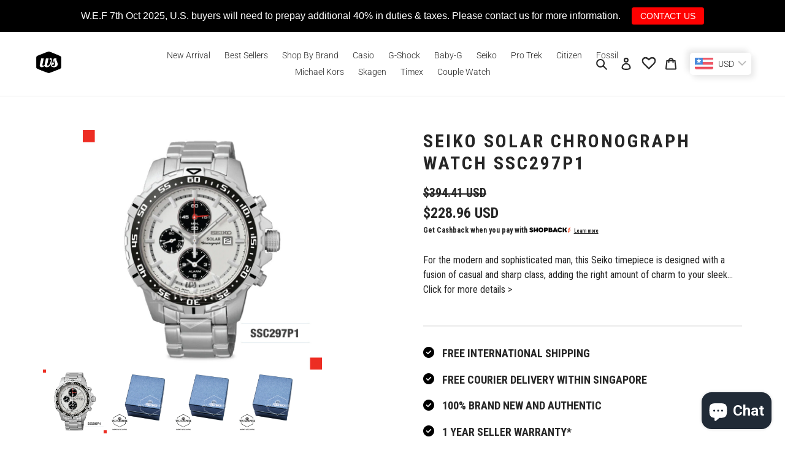

--- FILE ---
content_type: text/html; charset=utf-8
request_url: https://www.watchspree.com.sg/apps/pagefly
body_size: 92033
content:
<!doctype html>
<html class="no-js" lang="en">
<head>
  
<!-- Google tag (gtag.js) -->
<script async src="https://www.googletagmanager.com/gtag/js?id=AW-874920794"></script>
<script>
  window.dataLayer = window.dataLayer || [];
  function gtag(){dataLayer.push(arguments);}
  gtag('js', new Date());

  gtag('config', 'AW-874920794');
  gtag('config', 'G-SPQMH6M0C6');
</script>

<!-- Event snippet for Purchase conversion page -->
<script>
  gtag('event', 'conversion', {
      'send_to': 'AW-874920794/EQkeCIiclPUBENr2mKED',
      'value': 1.0,
      'currency': 'SGD',
      'transaction_id': ''
  });
</script>
  
<!-- Event snippet for Purchase conversion page
In your html page, add the snippet and call gtag_report_conversion when someone clicks on the chosen link or button. -->
<script>
function gtag_report_conversion(url) {
  var callback = function () {
    if (typeof(url) != 'undefined') {
      window.location = url;
    }
  };
  gtag('event', 'conversion', {
      'send_to': 'AW-874920794/EQkeCIiclPUBENr2mKED',
      'value': 1.0,
      'currency': 'SGD',
      'transaction_id': '',
      'event_callback': callback
  });
  return false;
}
</script>


<meta name="google-site-verification" content="fXXOqt0EB2RNx5QVHK2MowZApJbifD5A4bGvqzjvFO4" />
<meta name="facebook-domain-verification" content="6apd16f9n9fl9ymrh42awfmx5bylhy" /> 
  <meta name="facebook-domain-verification" content="hcev05euf1vz4dmy33uqk7oiyap3qa" />
  
  <meta name="google-site-verification" content="D2vRKHY85jme9Q15k1bXKF5jFEuMfXOqk3Rj6BZB-6o" />
  <meta charset="utf-8">
  <meta http-equiv="X-UA-Compatible" content="IE=edge,chrome=1">
  <meta name="viewport" content="width=device-width,initial-scale=1">
  <meta name="theme-color" content="#262626">

  <link rel="preconnect" href="https://cdn.shopify.com" crossorigin>
  <link rel="preconnect" href="https://fonts.shopify.com" crossorigin>
  <link rel="preconnect" href="https://monorail-edge.shopifysvc.com"><link rel="preload" href="//www.watchspree.com.sg/cdn/shop/t/19/assets/theme.css?v=118085045712699178981654680424" as="style">
  <link rel="preload" as="font" href="//www.watchspree.com.sg/cdn/fonts/roboto/roboto_n3.9ac06d5955eb603264929711f38e40623ddc14db.woff2" type="font/woff2" crossorigin>
  <link rel="preload" as="font" href="//www.watchspree.com.sg/cdn/fonts/roboto/roboto_n3.9ac06d5955eb603264929711f38e40623ddc14db.woff2" type="font/woff2" crossorigin>
  <link rel="preload" as="font" href="//www.watchspree.com.sg/cdn/fonts/roboto/roboto_n7.f38007a10afbbde8976c4056bfe890710d51dec2.woff2" type="font/woff2" crossorigin>
  <link rel="preload" href="//www.watchspree.com.sg/cdn/shop/t/19/assets/theme.js?v=137561765857007069741654680398" as="script">
  <link rel="preload" href="//www.watchspree.com.sg/cdn/shop/t/19/assets/lazysizes.js?v=63098554868324070131654680384" as="script"><link rel="canonical" href="https://www.watchspree.com.sg/apps/pagefly"><link rel="shortcut icon" href="//www.watchspree.com.sg/cdn/shop/files/WSFavicon-Black_32x32.png?v=1614829065" type="image/png"><title>Watchspree</title><!-- /snippets/social-meta-tags.liquid -->




<meta property="og:site_name" content="Watchspree">
<meta property="og:url" content="https://www.watchspree.com.sg/apps/pagefly">
<meta property="og:title" content="Watchspree">
<meta property="og:type" content="website">
<meta property="og:description" content="Top online destination for popular watch brands. Free International Shipping and Free Local Courier Delivery within Singapore. Shop Brands like Casio, G-Shock, Seiko, Fossil, Baby-G, Skagen and Michael Kors Watches for Men & Ladies.">

<meta property="og:image" content="http://www.watchspree.com.sg/cdn/shop/files/WSFavicon-Black_1200x1200.png?v=1614829065">
<meta property="og:image:secure_url" content="https://www.watchspree.com.sg/cdn/shop/files/WSFavicon-Black_1200x1200.png?v=1614829065">


<meta name="twitter:card" content="summary_large_image">
<meta name="twitter:title" content="Watchspree">
<meta name="twitter:description" content="Top online destination for popular watch brands. Free International Shipping and Free Local Courier Delivery within Singapore. Shop Brands like Casio, G-Shock, Seiko, Fossil, Baby-G, Skagen and Michael Kors Watches for Men & Ladies.">

  
<style data-shopify>
:root {
    --color-text: #262626;
    --color-text-rgb: 38, 38, 38;
    --color-body-text: #262626;
    --color-sale-text: #262626;
    --color-small-button-text-border: #3a3a3a;
    --color-text-field: #ffffff;
    --color-text-field-text: #262626;
    --color-text-field-text-rgb: 38, 38, 38;

    --color-btn-primary: #262626;
    --color-btn-primary-darker: #0d0d0d;
    --color-btn-primary-text: #ffffff;

    --color-blankstate: rgba(38, 38, 38, 0.35);
    --color-blankstate-border: rgba(38, 38, 38, 0.2);
    --color-blankstate-background: rgba(38, 38, 38, 0.1);

    --color-text-focus:#4c4c4c;
    --color-overlay-text-focus:#e6e6e6;
    --color-btn-primary-focus:#4c4c4c;
    --color-btn-social-focus:#d2d2d2;
    --color-small-button-text-border-focus:#606060;
    --predictive-search-focus:#f2f2f2;

    --color-body: #ffffff;
    --color-bg: #ffffff;
    --color-bg-rgb: 255, 255, 255;
    --color-bg-alt: rgba(38, 38, 38, 0.05);
    --color-bg-currency-selector: rgba(38, 38, 38, 0.2);

    --color-overlay-title-text: #ffffff;
    --color-image-overlay: #685858;
    --color-image-overlay-rgb: 104, 88, 88;--opacity-image-overlay: 0.4;--hover-overlay-opacity: 0.8;

    --color-border: #ebebeb;
    --color-border-form: #cccccc;
    --color-border-form-darker: #b3b3b3;

    --svg-select-icon: url(//www.watchspree.com.sg/cdn/shop/t/19/assets/ico-select.svg?v=31888441651075805341654680424);
    --slick-img-url: url(//www.watchspree.com.sg/cdn/shop/t/19/assets/ajax-loader.gif?v=41356863302472015721654680374);

    --font-weight-body--bold: 700;
    --font-weight-body--bolder: 400;

    --font-stack-header: Roboto, sans-serif;
    --font-style-header: normal;
    --font-weight-header: 300;

    --font-stack-body: Roboto, sans-serif;
    --font-style-body: normal;
    --font-weight-body: 300;

    --font-size-header: 24;

    --font-size-base: 14;

    --font-h1-desktop: 32;
    --font-h1-mobile: 30;
    --font-h2-desktop: 18;
    --font-h2-mobile: 16;
    --font-h3-mobile: 18;
    --font-h4-desktop: 16;
    --font-h4-mobile: 14;
    --font-h5-desktop: 13;
    --font-h5-mobile: 12;
    --font-h6-desktop: 12;
    --font-h6-mobile: 11;

    --font-mega-title-large-desktop: 60;

    --font-rich-text-large: 16;
    --font-rich-text-small: 12;

    
--color-video-bg: #f2f2f2;

    
    --global-color-image-loader-primary: rgba(38, 38, 38, 0.06);
    --global-color-image-loader-secondary: rgba(38, 38, 38, 0.12);
  }
</style>


  <style>*,::after,::before{box-sizing:border-box}body{margin:0}body,html{background-color:var(--color-body)}body,button{font-size:calc(var(--font-size-base) * 1px);font-family:var(--font-stack-body);font-style:var(--font-style-body);font-weight:var(--font-weight-body);color:var(--color-text);line-height:1.5}body,button{-webkit-font-smoothing:antialiased;-webkit-text-size-adjust:100%}.border-bottom{border-bottom:1px solid var(--color-border)}.btn--link{background-color:transparent;border:0;margin:0;color:var(--color-text);text-align:left}.text-right{text-align:right}.icon{display:inline-block;width:20px;height:20px;vertical-align:middle;fill:currentColor}.icon__fallback-text,.visually-hidden{position:absolute!important;overflow:hidden;clip:rect(0 0 0 0);height:1px;width:1px;margin:-1px;padding:0;border:0}svg.icon:not(.icon--full-color) circle,svg.icon:not(.icon--full-color) ellipse,svg.icon:not(.icon--full-color) g,svg.icon:not(.icon--full-color) line,svg.icon:not(.icon--full-color) path,svg.icon:not(.icon--full-color) polygon,svg.icon:not(.icon--full-color) polyline,svg.icon:not(.icon--full-color) rect,symbol.icon:not(.icon--full-color) circle,symbol.icon:not(.icon--full-color) ellipse,symbol.icon:not(.icon--full-color) g,symbol.icon:not(.icon--full-color) line,symbol.icon:not(.icon--full-color) path,symbol.icon:not(.icon--full-color) polygon,symbol.icon:not(.icon--full-color) polyline,symbol.icon:not(.icon--full-color) rect{fill:inherit;stroke:inherit}li{list-style:none}.list--inline{padding:0;margin:0}.list--inline>li{display:inline-block;margin-bottom:0;vertical-align:middle}a{color:var(--color-text);text-decoration:none}.h1,.h2,h1,h2{margin:0 0 17.5px;font-family:var(--font-stack-header);font-style:var(--font-style-header);font-weight:var(--font-weight-header);line-height:1.2;overflow-wrap:break-word;word-wrap:break-word}.h1 a,.h2 a,h1 a,h2 a{color:inherit;text-decoration:none;font-weight:inherit}.h1,h1{font-size:calc(((var(--font-h1-desktop))/ (var(--font-size-base))) * 1em);text-transform:none;letter-spacing:0}@media only screen and (max-width:749px){.h1,h1{font-size:calc(((var(--font-h1-mobile))/ (var(--font-size-base))) * 1em)}}.h2,h2{font-size:calc(((var(--font-h2-desktop))/ (var(--font-size-base))) * 1em);text-transform:uppercase;letter-spacing:.1em}@media only screen and (max-width:749px){.h2,h2{font-size:calc(((var(--font-h2-mobile))/ (var(--font-size-base))) * 1em)}}p{color:var(--color-body-text);margin:0 0 19.44444px}@media only screen and (max-width:749px){p{font-size:calc(((var(--font-size-base) - 1)/ (var(--font-size-base))) * 1em)}}p:last-child{margin-bottom:0}@media only screen and (max-width:749px){.small--hide{display:none!important}}.grid{list-style:none;margin:0;padding:0;margin-left:-30px}.grid::after{content:'';display:table;clear:both}@media only screen and (max-width:749px){.grid{margin-left:-22px}}.grid::after{content:'';display:table;clear:both}.grid--no-gutters{margin-left:0}.grid--no-gutters .grid__item{padding-left:0}.grid--table{display:table;table-layout:fixed;width:100%}.grid--table>.grid__item{float:none;display:table-cell;vertical-align:middle}.grid__item{float:left;padding-left:30px;width:100%}@media only screen and (max-width:749px){.grid__item{padding-left:22px}}.grid__item[class*="--push"]{position:relative}@media only screen and (min-width:750px){.medium-up--one-quarter{width:25%}.medium-up--push-one-third{width:33.33%}.medium-up--one-half{width:50%}.medium-up--push-one-third{left:33.33%;position:relative}}.site-header{position:relative;background-color:var(--color-body)}@media only screen and (max-width:749px){.site-header{border-bottom:1px solid var(--color-border)}}@media only screen and (min-width:750px){.site-header{padding:0 55px}.site-header.logo--center{padding-top:30px}}.site-header__logo{margin:15px 0}.logo-align--center .site-header__logo{text-align:center;margin:0 auto}@media only screen and (max-width:749px){.logo-align--center .site-header__logo{text-align:left;margin:15px 0}}@media only screen and (max-width:749px){.site-header__logo{padding-left:22px;text-align:left}.site-header__logo img{margin:0}}.site-header__logo-link{display:inline-block;word-break:break-word}@media only screen and (min-width:750px){.logo-align--center .site-header__logo-link{margin:0 auto}}.site-header__logo-image{display:block}@media only screen and (min-width:750px){.site-header__logo-image{margin:0 auto}}.site-header__logo-image img{width:100%}.site-header__logo-image--centered img{margin:0 auto}.site-header__logo img{display:block}.site-header__icons{position:relative;white-space:nowrap}@media only screen and (max-width:749px){.site-header__icons{width:auto;padding-right:13px}.site-header__icons .btn--link,.site-header__icons .site-header__cart{font-size:calc(((var(--font-size-base))/ (var(--font-size-base))) * 1em)}}.site-header__icons-wrapper{position:relative;display:-webkit-flex;display:-ms-flexbox;display:flex;width:100%;-ms-flex-align:center;-webkit-align-items:center;-moz-align-items:center;-ms-align-items:center;-o-align-items:center;align-items:center;-webkit-justify-content:flex-end;-ms-justify-content:flex-end;justify-content:flex-end}.site-header__account,.site-header__cart,.site-header__search{position:relative}.site-header__search.site-header__icon{display:none}@media only screen and (min-width:1400px){.site-header__search.site-header__icon{display:block}}.site-header__search-toggle{display:block}@media only screen and (min-width:750px){.site-header__account,.site-header__cart{padding:10px 11px}}.site-header__cart-title,.site-header__search-title{position:absolute!important;overflow:hidden;clip:rect(0 0 0 0);height:1px;width:1px;margin:-1px;padding:0;border:0;display:block;vertical-align:middle}.site-header__cart-title{margin-right:3px}.site-header__cart-count{display:flex;align-items:center;justify-content:center;position:absolute;right:.4rem;top:.2rem;font-weight:700;background-color:var(--color-btn-primary);color:var(--color-btn-primary-text);border-radius:50%;min-width:1em;height:1em}.site-header__cart-count span{font-family:HelveticaNeue,"Helvetica Neue",Helvetica,Arial,sans-serif;font-size:calc(11em / 16);line-height:1}@media only screen and (max-width:749px){.site-header__cart-count{top:calc(7em / 16);right:0;border-radius:50%;min-width:calc(19em / 16);height:calc(19em / 16)}}@media only screen and (max-width:749px){.site-header__cart-count span{padding:.25em calc(6em / 16);font-size:12px}}.site-header__menu{display:none}@media only screen and (max-width:749px){.site-header__icon{display:inline-block;vertical-align:middle;padding:10px 11px;margin:0}}@media only screen and (min-width:750px){.site-header__icon .icon-search{margin-right:3px}}.announcement-bar{z-index:10;position:relative;text-align:center;border-bottom:1px solid transparent;padding:2px}.announcement-bar__link{display:block}.announcement-bar__message{display:block;padding:11px 22px;font-size:calc(((16)/ (var(--font-size-base))) * 1em);font-weight:var(--font-weight-header)}@media only screen and (min-width:750px){.announcement-bar__message{padding-left:55px;padding-right:55px}}.site-nav{position:relative;padding:0;text-align:center;margin:25px 0}.site-nav a{padding:3px 10px}.site-nav__link{display:block;white-space:nowrap}.site-nav--centered .site-nav__link{padding-top:0}.site-nav__link .icon-chevron-down{width:calc(8em / 16);height:calc(8em / 16);margin-left:.5rem}.site-nav__label{border-bottom:1px solid transparent}.site-nav__link--active .site-nav__label{border-bottom-color:var(--color-text)}.site-nav__link--button{border:none;background-color:transparent;padding:3px 10px}.site-header__mobile-nav{z-index:11;position:relative;background-color:var(--color-body)}@media only screen and (max-width:749px){.site-header__mobile-nav{display:-webkit-flex;display:-ms-flexbox;display:flex;width:100%;-ms-flex-align:center;-webkit-align-items:center;-moz-align-items:center;-ms-align-items:center;-o-align-items:center;align-items:center}}.mobile-nav--open .icon-close{display:none}.main-content{opacity:0}.main-content .shopify-section{display:none}.main-content .shopify-section:first-child{display:inherit}.critical-hidden{display:none}</style>

  <script>
    window.performance.mark('debut:theme_stylesheet_loaded.start');

    function onLoadStylesheet() {
      performance.mark('debut:theme_stylesheet_loaded.end');
      performance.measure('debut:theme_stylesheet_loaded', 'debut:theme_stylesheet_loaded.start', 'debut:theme_stylesheet_loaded.end');

      var url = "//www.watchspree.com.sg/cdn/shop/t/19/assets/theme.css?v=118085045712699178981654680424";
      var link = document.querySelector('link[href="' + url + '"]');
      link.loaded = true;
      link.dispatchEvent(new Event('load'));
    }
  </script>

  <link rel="stylesheet" href="//www.watchspree.com.sg/cdn/shop/t/19/assets/theme.css?v=118085045712699178981654680424" type="text/css" media="print" onload="this.media='all';onLoadStylesheet()">

  <style>
    @font-face {
  font-family: Roboto;
  font-weight: 300;
  font-style: normal;
  font-display: swap;
  src: url("//www.watchspree.com.sg/cdn/fonts/roboto/roboto_n3.9ac06d5955eb603264929711f38e40623ddc14db.woff2") format("woff2"),
       url("//www.watchspree.com.sg/cdn/fonts/roboto/roboto_n3.797df4bf78042ba6106158fcf6a8d0e116fbfdae.woff") format("woff");
}

    @font-face {
  font-family: Roboto;
  font-weight: 300;
  font-style: normal;
  font-display: swap;
  src: url("//www.watchspree.com.sg/cdn/fonts/roboto/roboto_n3.9ac06d5955eb603264929711f38e40623ddc14db.woff2") format("woff2"),
       url("//www.watchspree.com.sg/cdn/fonts/roboto/roboto_n3.797df4bf78042ba6106158fcf6a8d0e116fbfdae.woff") format("woff");
}

    @font-face {
  font-family: Roboto;
  font-weight: 700;
  font-style: normal;
  font-display: swap;
  src: url("//www.watchspree.com.sg/cdn/fonts/roboto/roboto_n7.f38007a10afbbde8976c4056bfe890710d51dec2.woff2") format("woff2"),
       url("//www.watchspree.com.sg/cdn/fonts/roboto/roboto_n7.94bfdd3e80c7be00e128703d245c207769d763f9.woff") format("woff");
}

    @font-face {
  font-family: Roboto;
  font-weight: 400;
  font-style: normal;
  font-display: swap;
  src: url("//www.watchspree.com.sg/cdn/fonts/roboto/roboto_n4.2019d890f07b1852f56ce63ba45b2db45d852cba.woff2") format("woff2"),
       url("//www.watchspree.com.sg/cdn/fonts/roboto/roboto_n4.238690e0007583582327135619c5f7971652fa9d.woff") format("woff");
}

    @font-face {
  font-family: Roboto;
  font-weight: 300;
  font-style: italic;
  font-display: swap;
  src: url("//www.watchspree.com.sg/cdn/fonts/roboto/roboto_i3.7ba64865c0576ce320cbaa5e1e04a91d9daa2d3a.woff2") format("woff2"),
       url("//www.watchspree.com.sg/cdn/fonts/roboto/roboto_i3.d974836b0cbb56a5fb4f6622c83b31968fe4c5d0.woff") format("woff");
}

    @font-face {
  font-family: Roboto;
  font-weight: 700;
  font-style: italic;
  font-display: swap;
  src: url("//www.watchspree.com.sg/cdn/fonts/roboto/roboto_i7.7ccaf9410746f2c53340607c42c43f90a9005937.woff2") format("woff2"),
       url("//www.watchspree.com.sg/cdn/fonts/roboto/roboto_i7.49ec21cdd7148292bffea74c62c0df6e93551516.woff") format("woff");
}

  </style>

  <script>
    var theme = {
      breakpoints: {
        medium: 750,
        large: 990,
        widescreen: 1400
      },
      strings: {
        addToCart: "Add to cart",
        soldOut: "Sold out",
        unavailable: "Unavailable",
        regularPrice: "Regular price",
        salePrice: "Sale price",
        sale: "Sale",
        fromLowestPrice: "from [price]",
        vendor: "Vendor",
        showMore: "Show More",
        showLess: "Show Less",
        searchFor: "Search for",
        addressError: "Error looking up that address",
        addressNoResults: "No results for that address",
        addressQueryLimit: "You have exceeded the Google API usage limit. Consider upgrading to a \u003ca href=\"https:\/\/developers.google.com\/maps\/premium\/usage-limits\"\u003ePremium Plan\u003c\/a\u003e.",
        authError: "There was a problem authenticating your Google Maps account.",
        newWindow: "Opens in a new window.",
        external: "Opens external website.",
        newWindowExternal: "Opens external website in a new window.",
        removeLabel: "Remove [product]",
        update: "Update",
        quantity: "Quantity",
        discountedTotal: "Discounted total",
        regularTotal: "Regular total",
        priceColumn: "See Price column for discount details.",
        quantityMinimumMessage: "Quantity must be 1 or more",
        cartError: "There was an error while updating your cart. Please try again.",
        removedItemMessage: "Removed \u003cspan class=\"cart__removed-product-details\"\u003e([quantity]) [link]\u003c\/span\u003e from your cart.",
        unitPrice: "Unit price",
        unitPriceSeparator: "per",
        oneCartCount: "1 item",
        otherCartCount: "[count] items",
        quantityLabel: "Quantity: [count]",
        products: "Products",
        loading: "Loading",
        number_of_results: "[result_number] of [results_count]",
        number_of_results_found: "[results_count] results found",
        one_result_found: "1 result found"
      },
      moneyFormat: "\u003cspan class=money\u003e${{amount}}\u003c\/span\u003e",
      moneyFormatWithCurrency: "\u003cspan class=money\u003eSGD {{amount}}\u003c\/span\u003e",
      settings: {
        predictiveSearchEnabled: true,
        predictiveSearchShowPrice: true,
        predictiveSearchShowVendor: false
      },
      stylesheet: "//www.watchspree.com.sg/cdn/shop/t/19/assets/theme.css?v=118085045712699178981654680424"
    }

    document.documentElement.className = document.documentElement.className.replace('no-js', 'js');
  </script><script src="//www.watchspree.com.sg/cdn/shop/t/19/assets/theme.js?v=137561765857007069741654680398" defer="defer"></script>
  <script src="//www.watchspree.com.sg/cdn/shop/t/19/assets/lazysizes.js?v=63098554868324070131654680384" async="async"></script>

  <script type="text/javascript">
    if (window.MSInputMethodContext && document.documentMode) {
      var scripts = document.getElementsByTagName('script')[0];
      var polyfill = document.createElement("script");
      polyfill.defer = true;
      polyfill.src = "//www.watchspree.com.sg/cdn/shop/t/19/assets/ie11CustomProperties.min.js?v=146208399201472936201654680384";

      scripts.parentNode.insertBefore(polyfill, scripts);
    }
  </script>

  <script>window.performance && window.performance.mark && window.performance.mark('shopify.content_for_header.start');</script><meta name="google-site-verification" content="fXXOqt0EB2RNx5QVHK2MowZApJbifD5A4bGvqzjvFO4">
<meta name="google-site-verification" content="fXXOqt0EB2RNx5QVHK2MowZApJbifD5A4bGvqzjvFO4">
<meta name="google-site-verification" content="ck3e9S4h3e7TRzXMrjNmN5u1YZKCYbb08wuJ1HYjiu0">
<meta id="shopify-digital-wallet" name="shopify-digital-wallet" content="/13370881/digital_wallets/dialog">
<meta name="shopify-checkout-api-token" content="86f6655915bde0da144ac72de1ddd457">
<meta id="in-context-paypal-metadata" data-shop-id="13370881" data-venmo-supported="false" data-environment="production" data-locale="en_US" data-paypal-v4="true" data-currency="SGD">
<script async="async" src="/checkouts/internal/preloads.js?locale=en-SG"></script>
<link rel="preconnect" href="https://shop.app" crossorigin="anonymous">
<script async="async" src="https://shop.app/checkouts/internal/preloads.js?locale=en-SG&shop_id=13370881" crossorigin="anonymous"></script>
<script id="apple-pay-shop-capabilities" type="application/json">{"shopId":13370881,"countryCode":"SG","currencyCode":"SGD","merchantCapabilities":["supports3DS"],"merchantId":"gid:\/\/shopify\/Shop\/13370881","merchantName":"Watchspree","requiredBillingContactFields":["postalAddress","email","phone"],"requiredShippingContactFields":["postalAddress","email","phone"],"shippingType":"shipping","supportedNetworks":["visa","masterCard","amex"],"total":{"type":"pending","label":"Watchspree","amount":"1.00"},"shopifyPaymentsEnabled":true,"supportsSubscriptions":true}</script>
<script id="shopify-features" type="application/json">{"accessToken":"86f6655915bde0da144ac72de1ddd457","betas":["rich-media-storefront-analytics"],"domain":"www.watchspree.com.sg","predictiveSearch":true,"shopId":13370881,"locale":"en"}</script>
<script>var Shopify = Shopify || {};
Shopify.shop = "watchspree.myshopify.com";
Shopify.locale = "en";
Shopify.currency = {"active":"SGD","rate":"1.0"};
Shopify.country = "SG";
Shopify.theme = {"name":"Current Theme + wishlist hero_29 March 2023","id":133236293851,"schema_name":"Debut","schema_version":"17.3.0","theme_store_id":796,"role":"main"};
Shopify.theme.handle = "null";
Shopify.theme.style = {"id":null,"handle":null};
Shopify.cdnHost = "www.watchspree.com.sg/cdn";
Shopify.routes = Shopify.routes || {};
Shopify.routes.root = "/";</script>
<script type="module">!function(o){(o.Shopify=o.Shopify||{}).modules=!0}(window);</script>
<script>!function(o){function n(){var o=[];function n(){o.push(Array.prototype.slice.apply(arguments))}return n.q=o,n}var t=o.Shopify=o.Shopify||{};t.loadFeatures=n(),t.autoloadFeatures=n()}(window);</script>
<script>
  window.ShopifyPay = window.ShopifyPay || {};
  window.ShopifyPay.apiHost = "shop.app\/pay";
  window.ShopifyPay.redirectState = "pending";
</script>
<script defer="defer" async type="module" src="//www.watchspree.com.sg/cdn/shopifycloud/shop-js/modules/v2/client.init-shop-cart-sync_C5BV16lS.en.esm.js"></script>
<script defer="defer" async type="module" src="//www.watchspree.com.sg/cdn/shopifycloud/shop-js/modules/v2/chunk.common_CygWptCX.esm.js"></script>
<script type="module">
  await import("//www.watchspree.com.sg/cdn/shopifycloud/shop-js/modules/v2/client.init-shop-cart-sync_C5BV16lS.en.esm.js");
await import("//www.watchspree.com.sg/cdn/shopifycloud/shop-js/modules/v2/chunk.common_CygWptCX.esm.js");

  window.Shopify.SignInWithShop?.initShopCartSync?.({"fedCMEnabled":true,"windoidEnabled":true});

</script>
<script>
  window.Shopify = window.Shopify || {};
  if (!window.Shopify.featureAssets) window.Shopify.featureAssets = {};
  window.Shopify.featureAssets['shop-js'] = {"shop-cart-sync":["modules/v2/client.shop-cart-sync_ZFArdW7E.en.esm.js","modules/v2/chunk.common_CygWptCX.esm.js"],"init-fed-cm":["modules/v2/client.init-fed-cm_CmiC4vf6.en.esm.js","modules/v2/chunk.common_CygWptCX.esm.js"],"shop-button":["modules/v2/client.shop-button_tlx5R9nI.en.esm.js","modules/v2/chunk.common_CygWptCX.esm.js"],"shop-cash-offers":["modules/v2/client.shop-cash-offers_DOA2yAJr.en.esm.js","modules/v2/chunk.common_CygWptCX.esm.js","modules/v2/chunk.modal_D71HUcav.esm.js"],"init-windoid":["modules/v2/client.init-windoid_sURxWdc1.en.esm.js","modules/v2/chunk.common_CygWptCX.esm.js"],"shop-toast-manager":["modules/v2/client.shop-toast-manager_ClPi3nE9.en.esm.js","modules/v2/chunk.common_CygWptCX.esm.js"],"init-shop-email-lookup-coordinator":["modules/v2/client.init-shop-email-lookup-coordinator_B8hsDcYM.en.esm.js","modules/v2/chunk.common_CygWptCX.esm.js"],"init-shop-cart-sync":["modules/v2/client.init-shop-cart-sync_C5BV16lS.en.esm.js","modules/v2/chunk.common_CygWptCX.esm.js"],"avatar":["modules/v2/client.avatar_BTnouDA3.en.esm.js"],"pay-button":["modules/v2/client.pay-button_FdsNuTd3.en.esm.js","modules/v2/chunk.common_CygWptCX.esm.js"],"init-customer-accounts":["modules/v2/client.init-customer-accounts_DxDtT_ad.en.esm.js","modules/v2/client.shop-login-button_C5VAVYt1.en.esm.js","modules/v2/chunk.common_CygWptCX.esm.js","modules/v2/chunk.modal_D71HUcav.esm.js"],"init-shop-for-new-customer-accounts":["modules/v2/client.init-shop-for-new-customer-accounts_ChsxoAhi.en.esm.js","modules/v2/client.shop-login-button_C5VAVYt1.en.esm.js","modules/v2/chunk.common_CygWptCX.esm.js","modules/v2/chunk.modal_D71HUcav.esm.js"],"shop-login-button":["modules/v2/client.shop-login-button_C5VAVYt1.en.esm.js","modules/v2/chunk.common_CygWptCX.esm.js","modules/v2/chunk.modal_D71HUcav.esm.js"],"init-customer-accounts-sign-up":["modules/v2/client.init-customer-accounts-sign-up_CPSyQ0Tj.en.esm.js","modules/v2/client.shop-login-button_C5VAVYt1.en.esm.js","modules/v2/chunk.common_CygWptCX.esm.js","modules/v2/chunk.modal_D71HUcav.esm.js"],"shop-follow-button":["modules/v2/client.shop-follow-button_Cva4Ekp9.en.esm.js","modules/v2/chunk.common_CygWptCX.esm.js","modules/v2/chunk.modal_D71HUcav.esm.js"],"checkout-modal":["modules/v2/client.checkout-modal_BPM8l0SH.en.esm.js","modules/v2/chunk.common_CygWptCX.esm.js","modules/v2/chunk.modal_D71HUcav.esm.js"],"lead-capture":["modules/v2/client.lead-capture_Bi8yE_yS.en.esm.js","modules/v2/chunk.common_CygWptCX.esm.js","modules/v2/chunk.modal_D71HUcav.esm.js"],"shop-login":["modules/v2/client.shop-login_D6lNrXab.en.esm.js","modules/v2/chunk.common_CygWptCX.esm.js","modules/v2/chunk.modal_D71HUcav.esm.js"],"payment-terms":["modules/v2/client.payment-terms_CZxnsJam.en.esm.js","modules/v2/chunk.common_CygWptCX.esm.js","modules/v2/chunk.modal_D71HUcav.esm.js"]};
</script>
<script>(function() {
  var isLoaded = false;
  function asyncLoad() {
    if (isLoaded) return;
    isLoaded = true;
    var urls = ["https:\/\/chimpstatic.com\/mcjs-connected\/js\/users\/251ada3a6212ea4348280a293\/810bb745831ff4dd4284fdd28.js?shop=watchspree.myshopify.com","https:\/\/cdn.xopify.com\/xo-scroll2top\/xo-scroll2top.js?shop=watchspree.myshopify.com","\/\/www.powr.io\/powr.js?powr-token=watchspree.myshopify.com\u0026external-type=shopify\u0026shop=watchspree.myshopify.com","https:\/\/services.nofraud.com\/js\/device.js?shop=watchspree.myshopify.com","https:\/\/wishlisthero-assets.revampco.com\/store-front\/bundle2.js?shop=watchspree.myshopify.com","https:\/\/merchant.cdn.hoolah.co\/watchspree.myshopify.com\/hoolah-library.js?shop=watchspree.myshopify.com","https:\/\/static.dla.group\/dm-timer.js?shop=watchspree.myshopify.com","https:\/\/sales-pop.carecart.io\/lib\/salesnotifier.js?shop=watchspree.myshopify.com","https:\/\/merchant.cdn.hoolah.co\/watchspree.myshopify.com\/hoolah-library.js?shop=watchspree.myshopify.com","https:\/\/merchant.cdn.hoolah.co\/watchspree.myshopify.com\/hoolah-library.js?shop=watchspree.myshopify.com","https:\/\/merchant.cdn.hoolah.co\/watchspree.myshopify.com\/hoolah-library.js?shop=watchspree.myshopify.com","https:\/\/merchant.cdn.hoolah.co\/watchspree.myshopify.com\/hoolah-library.js?shop=watchspree.myshopify.com","https:\/\/merchant.cdn.hoolah.co\/watchspree.myshopify.com\/hoolah-library.js?shop=watchspree.myshopify.com","https:\/\/merchant.cdn.hoolah.co\/watchspree.myshopify.com\/hoolah-library.js?shop=watchspree.myshopify.com","https:\/\/wishlisthero-assets.revampco.com\/store-front\/bundle2.js?shop=watchspree.myshopify.com","https:\/\/wishlisthero-assets.revampco.com\/store-front\/bundle2.js?shop=watchspree.myshopify.com","https:\/\/cdn.hextom.com\/js\/quickannouncementbar.js?shop=watchspree.myshopify.com","https:\/\/cdn.shopify.com\/s\/files\/1\/1337\/0881\/t\/19\/assets\/subscribe-it.js?v=1752026046\u0026shop=watchspree.myshopify.com","https:\/\/wishlisthero-assets.revampco.com\/store-front\/bundle2.js?shop=watchspree.myshopify.com","https:\/\/wishlisthero-assets.revampco.com\/store-front\/bundle2.js?shop=watchspree.myshopify.com"];
    for (var i = 0; i < urls.length; i++) {
      var s = document.createElement('script');
      s.type = 'text/javascript';
      s.async = true;
      s.src = urls[i];
      var x = document.getElementsByTagName('script')[0];
      x.parentNode.insertBefore(s, x);
    }
  };
  if(window.attachEvent) {
    window.attachEvent('onload', asyncLoad);
  } else {
    window.addEventListener('load', asyncLoad, false);
  }
})();</script>
<script id="__st">var __st={"a":13370881,"offset":28800,"reqid":"0d6e8cc5-7844-46ab-ac1a-1331e5808f0b-1768641731","pageurl":"www.watchspree.com.sg\/apps\/pagefly","u":"7cce75a98ece"};</script>
<script>window.ShopifyPaypalV4VisibilityTracking = true;</script>
<script id="captcha-bootstrap">!function(){'use strict';const t='contact',e='account',n='new_comment',o=[[t,t],['blogs',n],['comments',n],[t,'customer']],c=[[e,'customer_login'],[e,'guest_login'],[e,'recover_customer_password'],[e,'create_customer']],r=t=>t.map((([t,e])=>`form[action*='/${t}']:not([data-nocaptcha='true']) input[name='form_type'][value='${e}']`)).join(','),a=t=>()=>t?[...document.querySelectorAll(t)].map((t=>t.form)):[];function s(){const t=[...o],e=r(t);return a(e)}const i='password',u='form_key',d=['recaptcha-v3-token','g-recaptcha-response','h-captcha-response',i],f=()=>{try{return window.sessionStorage}catch{return}},m='__shopify_v',_=t=>t.elements[u];function p(t,e,n=!1){try{const o=window.sessionStorage,c=JSON.parse(o.getItem(e)),{data:r}=function(t){const{data:e,action:n}=t;return t[m]||n?{data:e,action:n}:{data:t,action:n}}(c);for(const[e,n]of Object.entries(r))t.elements[e]&&(t.elements[e].value=n);n&&o.removeItem(e)}catch(o){console.error('form repopulation failed',{error:o})}}const l='form_type',E='cptcha';function T(t){t.dataset[E]=!0}const w=window,h=w.document,L='Shopify',v='ce_forms',y='captcha';let A=!1;((t,e)=>{const n=(g='f06e6c50-85a8-45c8-87d0-21a2b65856fe',I='https://cdn.shopify.com/shopifycloud/storefront-forms-hcaptcha/ce_storefront_forms_captcha_hcaptcha.v1.5.2.iife.js',D={infoText:'Protected by hCaptcha',privacyText:'Privacy',termsText:'Terms'},(t,e,n)=>{const o=w[L][v],c=o.bindForm;if(c)return c(t,g,e,D).then(n);var r;o.q.push([[t,g,e,D],n]),r=I,A||(h.body.append(Object.assign(h.createElement('script'),{id:'captcha-provider',async:!0,src:r})),A=!0)});var g,I,D;w[L]=w[L]||{},w[L][v]=w[L][v]||{},w[L][v].q=[],w[L][y]=w[L][y]||{},w[L][y].protect=function(t,e){n(t,void 0,e),T(t)},Object.freeze(w[L][y]),function(t,e,n,w,h,L){const[v,y,A,g]=function(t,e,n){const i=e?o:[],u=t?c:[],d=[...i,...u],f=r(d),m=r(i),_=r(d.filter((([t,e])=>n.includes(e))));return[a(f),a(m),a(_),s()]}(w,h,L),I=t=>{const e=t.target;return e instanceof HTMLFormElement?e:e&&e.form},D=t=>v().includes(t);t.addEventListener('submit',(t=>{const e=I(t);if(!e)return;const n=D(e)&&!e.dataset.hcaptchaBound&&!e.dataset.recaptchaBound,o=_(e),c=g().includes(e)&&(!o||!o.value);(n||c)&&t.preventDefault(),c&&!n&&(function(t){try{if(!f())return;!function(t){const e=f();if(!e)return;const n=_(t);if(!n)return;const o=n.value;o&&e.removeItem(o)}(t);const e=Array.from(Array(32),(()=>Math.random().toString(36)[2])).join('');!function(t,e){_(t)||t.append(Object.assign(document.createElement('input'),{type:'hidden',name:u})),t.elements[u].value=e}(t,e),function(t,e){const n=f();if(!n)return;const o=[...t.querySelectorAll(`input[type='${i}']`)].map((({name:t})=>t)),c=[...d,...o],r={};for(const[a,s]of new FormData(t).entries())c.includes(a)||(r[a]=s);n.setItem(e,JSON.stringify({[m]:1,action:t.action,data:r}))}(t,e)}catch(e){console.error('failed to persist form',e)}}(e),e.submit())}));const S=(t,e)=>{t&&!t.dataset[E]&&(n(t,e.some((e=>e===t))),T(t))};for(const o of['focusin','change'])t.addEventListener(o,(t=>{const e=I(t);D(e)&&S(e,y())}));const B=e.get('form_key'),M=e.get(l),P=B&&M;t.addEventListener('DOMContentLoaded',(()=>{const t=y();if(P)for(const e of t)e.elements[l].value===M&&p(e,B);[...new Set([...A(),...v().filter((t=>'true'===t.dataset.shopifyCaptcha))])].forEach((e=>S(e,t)))}))}(h,new URLSearchParams(w.location.search),n,t,e,['guest_login'])})(!0,!0)}();</script>
<script integrity="sha256-4kQ18oKyAcykRKYeNunJcIwy7WH5gtpwJnB7kiuLZ1E=" data-source-attribution="shopify.loadfeatures" defer="defer" src="//www.watchspree.com.sg/cdn/shopifycloud/storefront/assets/storefront/load_feature-a0a9edcb.js" crossorigin="anonymous"></script>
<script crossorigin="anonymous" defer="defer" src="//www.watchspree.com.sg/cdn/shopifycloud/storefront/assets/shopify_pay/storefront-65b4c6d7.js?v=20250812"></script>
<script data-source-attribution="shopify.dynamic_checkout.dynamic.init">var Shopify=Shopify||{};Shopify.PaymentButton=Shopify.PaymentButton||{isStorefrontPortableWallets:!0,init:function(){window.Shopify.PaymentButton.init=function(){};var t=document.createElement("script");t.src="https://www.watchspree.com.sg/cdn/shopifycloud/portable-wallets/latest/portable-wallets.en.js",t.type="module",document.head.appendChild(t)}};
</script>
<script data-source-attribution="shopify.dynamic_checkout.buyer_consent">
  function portableWalletsHideBuyerConsent(e){var t=document.getElementById("shopify-buyer-consent"),n=document.getElementById("shopify-subscription-policy-button");t&&n&&(t.classList.add("hidden"),t.setAttribute("aria-hidden","true"),n.removeEventListener("click",e))}function portableWalletsShowBuyerConsent(e){var t=document.getElementById("shopify-buyer-consent"),n=document.getElementById("shopify-subscription-policy-button");t&&n&&(t.classList.remove("hidden"),t.removeAttribute("aria-hidden"),n.addEventListener("click",e))}window.Shopify?.PaymentButton&&(window.Shopify.PaymentButton.hideBuyerConsent=portableWalletsHideBuyerConsent,window.Shopify.PaymentButton.showBuyerConsent=portableWalletsShowBuyerConsent);
</script>
<script data-source-attribution="shopify.dynamic_checkout.cart.bootstrap">document.addEventListener("DOMContentLoaded",(function(){function t(){return document.querySelector("shopify-accelerated-checkout-cart, shopify-accelerated-checkout")}if(t())Shopify.PaymentButton.init();else{new MutationObserver((function(e,n){t()&&(Shopify.PaymentButton.init(),n.disconnect())})).observe(document.body,{childList:!0,subtree:!0})}}));
</script>
<link id="shopify-accelerated-checkout-styles" rel="stylesheet" media="screen" href="https://www.watchspree.com.sg/cdn/shopifycloud/portable-wallets/latest/accelerated-checkout-backwards-compat.css" crossorigin="anonymous">
<style id="shopify-accelerated-checkout-cart">
        #shopify-buyer-consent {
  margin-top: 1em;
  display: inline-block;
  width: 100%;
}

#shopify-buyer-consent.hidden {
  display: none;
}

#shopify-subscription-policy-button {
  background: none;
  border: none;
  padding: 0;
  text-decoration: underline;
  font-size: inherit;
  cursor: pointer;
}

#shopify-subscription-policy-button::before {
  box-shadow: none;
}

      </style>

<script>window.performance && window.performance.mark && window.performance.mark('shopify.content_for_header.end');</script>
<script>window.BOLD = window.BOLD || {};
    window.BOLD.common = window.BOLD.common || {};
    window.BOLD.common.Shopify = window.BOLD.common.Shopify || {};
    window.BOLD.common.Shopify.shop = {
      domain: 'www.watchspree.com.sg',
      permanent_domain: 'watchspree.myshopify.com',
      url: 'https://www.watchspree.com.sg',
      secure_url: 'https://www.watchspree.com.sg',
      money_format: "\u003cspan class=money\u003e${{amount}}\u003c\/span\u003e",
      currency: "SGD"
    };
    window.BOLD.common.Shopify.customer = {
      id: null,
      tags: null,
    };
    window.BOLD.common.Shopify.cart = {"note":null,"attributes":{},"original_total_price":0,"total_price":0,"total_discount":0,"total_weight":0.0,"item_count":0,"items":[],"requires_shipping":false,"currency":"SGD","items_subtotal_price":0,"cart_level_discount_applications":[],"checkout_charge_amount":0};
    window.BOLD.common.template = '';window.BOLD.common.Shopify.formatMoney = function(money, format) {
        function n(t, e) {
            return "undefined" == typeof t ? e : t
        }
        function r(t, e, r, i) {
            if (e = n(e, 2),
                r = n(r, ","),
                i = n(i, "."),
            isNaN(t) || null == t)
                return 0;
            t = (t / 100).toFixed(e);
            var o = t.split(".")
                , a = o[0].replace(/(\d)(?=(\d\d\d)+(?!\d))/g, "$1" + r)
                , s = o[1] ? i + o[1] : "";
            return a + s
        }
        "string" == typeof money && (money = money.replace(".", ""));
        var i = ""
            , o = /\{\{\s*(\w+)\s*\}\}/
            , a = format || window.BOLD.common.Shopify.shop.money_format || window.Shopify.money_format || "$ {{ amount }}";
        switch (a.match(o)[1]) {
            case "amount":
                i = r(money, 2, ",", ".");
                break;
            case "amount_no_decimals":
                i = r(money, 0, ",", ".");
                break;
            case "amount_with_comma_separator":
                i = r(money, 2, ".", ",");
                break;
            case "amount_no_decimals_with_comma_separator":
                i = r(money, 0, ".", ",");
                break;
            case "amount_with_space_separator":
                i = r(money, 2, " ", ",");
                break;
            case "amount_no_decimals_with_space_separator":
                i = r(money, 0, " ", ",");
                break;
            case "amount_with_apostrophe_separator":
                i = r(money, 2, "'", ".");
                break;
        }
        return a.replace(o, i);
    };
    window.BOLD.common.Shopify.saveProduct = function (handle, product) {
      if (typeof handle === 'string' && typeof window.BOLD.common.Shopify.products[handle] === 'undefined') {
        if (typeof product === 'number') {
          window.BOLD.common.Shopify.handles[product] = handle;
          product = { id: product };
        }
        window.BOLD.common.Shopify.products[handle] = product;
      }
    };
    window.BOLD.common.Shopify.saveVariant = function (variant_id, variant) {
      if (typeof variant_id === 'number' && typeof window.BOLD.common.Shopify.variants[variant_id] === 'undefined') {
        window.BOLD.common.Shopify.variants[variant_id] = variant;
      }
    };window.BOLD.common.Shopify.products = window.BOLD.common.Shopify.products || {};
    window.BOLD.common.Shopify.variants = window.BOLD.common.Shopify.variants || {};
    window.BOLD.common.Shopify.handles = window.BOLD.common.Shopify.handles || {};window.BOLD.common.Shopify.saveProduct(null, null);window.BOLD.apps_installed = {"Currency":1} || {};window.BOLD.common.Shopify.metafields = window.BOLD.common.Shopify.metafields || {};window.BOLD.common.Shopify.metafields["bold_rp"] = {};window.BOLD.common.Shopify.metafields["bold_csp_defaults"] = {};window.BOLD.common.cacheParams = window.BOLD.common.cacheParams || {};
</script>
<script>window.__pagefly_analytics_settings__={"version":2,"visits":1482,"dashboardVisits":"179","storefrontPassword":"","acceptGDPR":true,"acceptTracking":true,"planMigrated":true,"klaviyoListKey":"MFNKPU","install_app":"1","pageflyThemeId":82978373711,"create_first_regular_page":"1","publish_first_regular_page":"1","create_first_home_page":"1","create_first_product_page":"1","publish_first_product_page":"1","first_visit_pricing_plan":"1","publish_first_home_page":"1","create_first_collection_page":"1","publish_first_collection_page":"1","acceptGATracking":true,"acceptCrisp":true,"acceptCookies":true};</script>
 

            <!-- hoolah merchant library start -->
            <script src="https://merchant.cdn.hoolah.co/watchspree.myshopify.com/hoolah-library.js" defer="defer"></script>
            <!-- hoolah merchant library end -->
<!-- Font icon for header icons -->
<link href="https://wishlisthero-assets.revampco.com/safe-icons/css/wishlisthero-icons.css" rel="stylesheet"/>
<!-- Style for floating buttons and others -->
<style type="text/css">
    .wishlisthero-floating {
        position: absolute;
          right:5px;
        top: 5px;
        z-index: 23;
        border-radius: 100%;
    }

    .wishlisthero-floating:hover {
        background-color: rgba(0, 0, 0, 0.05);
    }

    .wishlisthero-floating button {
        font-size: 20px !important;
        width: 40px !important;
        padding: 0.125em 0 0 !important;
    }
.MuiTypography-body2 ,.MuiTypography-body1 ,.MuiTypography-caption ,.MuiTypography-button ,.MuiTypography-h1 ,.MuiTypography-h2 ,.MuiTypography-h3 ,.MuiTypography-h4 ,.MuiTypography-h5 ,.MuiTypography-h6 ,.MuiTypography-subtitle1 ,.MuiTypography-subtitle2 ,.MuiTypography-overline , MuiButton-root,  .MuiCardHeader-title a{
     font-family: inherit !important; /*Roboto, Helvetica, Arial, sans-serif;*/
}
.MuiTypography-h1 , .MuiTypography-h2 , .MuiTypography-h3 , .MuiTypography-h4 , .MuiTypography-h5 , .MuiTypography-h6 ,  .MuiCardHeader-title a{
     font-family: Roboto, sans-serif !important;
     font-family: ,  !important;
     font-family: ,  !important;
     font-family: ,  !important;
}

@media screen and (max-width: 749px){
.wishlisthero-product-page-button-container{
width:100%
}
.wishlisthero-product-page-button-container button{
 margin-left:auto !important; margin-right: auto !important;
}
}
    /****************************************************************************************/
    /* For some theme shared view need some spacing */
    /*
    #wishlist-hero-shared-list-view {
  margin-top: 15px;
  margin-bottom: 15px;
}
#wishlist-hero-shared-list-view h1 {
  padding-left: 5px;
}

#wishlisthero-product-page-button-container {
  padding-top: 15px;
}
*/
    /****************************************************************************************/
#wishlisthero-product-page-button-container button {
  margin:0 !important;
}
  
#wishlist-hero-product-page-button{
  padding:0;
}
    /****************************************************************************************/
    /* Customize the indicator when wishlist has items AND the normal indicator not working */
     span.wishlist-hero-items-count {

  top: -2px; 
 right: -5px;  
font-size: calc(11em / 16); 
font-family: 'HelveticaNeue','Helvetica Neue',Helvetica,Arial,sans-serif; 
padding: 0px; 
text-align: center; 
vertical-align: middle; 
width: 10px; 
line-height: 1rem; 
min-width: 1rem; 
min-height: 1rem;
}
@media screen and (max-width: 749px) {
span.wishlist-hero-items-count {
    line-height: calc(19rem / 16);
    min-width: calc(19rem / 16);
    min-height: calc(19rem / 16) ;
    top: calc(11rem / 16);
    font-size: 12px;
    right: 3px;
}
}
</style>
<script>window.wishlisthero_cartDotClasses=['site-header__cart-count', 'is-visible'];</script>
<script>window.wishlisthero_buttonProdPageClasses=['btn'];</script>
<script>window.wishlisthero_buttonProdPageFontSize='auto';</script>
 <script type='text/javascript'>try{
   window.WishListHero_setting = {"ButtonColor":"rgba(85, 0, 137, 1)","IconColor":"rgba(255, 255, 255, 1)","IconType":"Heart","ButtonTextBeforeAdding":"ADD TO WISHLIST","ButtonTextAfterAdding":"ADDED TO WISHLIST","AnimationAfterAddition":"Shake side to side","ButtonTextAddToCart":"ADD TO CART","ButtonTextOutOfStock":"OUT OF STOCK","ButtonTextAddAllToCart":"ADD ALL TO CART","ButtonTextRemoveAllToCart":"REMOVE ALL FROM WISHLIST","AddedProductNotificationText":"Product added to wishlist successfully","AddedProductToCartNotificationText":"Product added to cart successfully","ViewCartLinkText":"View Cart","SharePopup_TitleText":"Share My wishlist","SharePopup_shareBtnText":"Share","SharePopup_shareHederText":"Share on Social Networks","SharePopup_shareCopyText":"Or copy Wishlist link to share","SharePopup_shareCancelBtnText":"cancel","SharePopup_shareCopyBtnText":"copy","SendEMailPopup_BtnText":"send email","SendEMailPopup_FromText":"From Name","SendEMailPopup_ToText":"To email","SendEMailPopup_BodyText":"Body","SendEMailPopup_SendBtnText":"send","SendEMailPopup_TitleText":"Send My Wislist via Email","AddProductMessageText":"Are you sure you want to add all items to cart ?","RemoveProductMessageText":"Are you sure you want to remove this item from your wishlist ?","RemoveAllProductMessageText":"Are you sure you want to remove all items from your wishlist ?","RemovedProductNotificationText":"Product removed from wishlist successfully","AddAllOutOfStockProductNotificationText":"There seems to have been an issue adding items to cart, please try again later","RemovePopupOkText":"ok","RemovePopup_HeaderText":"ARE YOU SURE?","ViewWishlistText":"VIEW WISHLIST","EmptyWishlistText":"there are no items in this wishlist","BuyNowButtonText":"Buy Now","BuyNowButtonColor":"rgb(144, 86, 162)","BuyNowTextButtonColor":"rgb(255, 255, 255)","Wishlist_Title":"My Wishlist","WishlistHeaderTitleAlignment":"Left","WishlistProductImageSize":"Normal","PriceColor":"rgba(0, 167, 206, 1)","HeaderFontSize":"30","PriceFontSize":"18","ProductNameFontSize":"16","LaunchPointType":"header_menu","DisplayWishlistAs":"seprate_page","DisplayButtonAs":"button_with_icon","PopupSize":"md","HideAddToCartButton":false,"NoRedirectAfterAddToCart":false,"DisableGuestCustomer":false,"LoginPopupContent":"Please login to save your wishlist across devices.","LoginPopupLoginBtnText":"Login","LoginPopupContentFontSize":"20","NotificationPopupPosition":"right","WishlistButtonTextColor":"rgba(255, 255, 255, 1)","EnableRemoveFromWishlistAfterAddButtonText":"REMOVE FROM WISHLIST","_id":"62a026fa0df6af07c09028f1","EnableCollection":true,"EnableShare":true,"RemovePowerBy":false,"EnableFBPixel":false,"DisapleApp":false,"FloatPointPossition":"right","HeartStateToggle":true,"HeaderMenuItemsIndicator":true,"EnableRemoveFromWishlistAfterAdd":true,"CollectionViewAddedToWishlistIconBackgroundColor":"rgba(255, 255, 255, 0)","CollectionViewAddedToWishlistIconColor":"rgb(144, 86, 162)","CollectionViewIconBackgroundColor":"rgba(255, 255, 255, 0)","CollectionViewIconColor":"rgb(144, 86, 162)","IconTypeNum":"1","SendEMailPopup_SendNotificationText":"email sent successfully","SharePopup_shareCopiedText":"Copied","ThrdParty_Trans_active":false,"Shop":"watchspree.myshopify.com","shop":"watchspree.myshopify.com","Status":"Active","Plan":"FREE"};  
  }catch(e){ console.error('Error loading config',e); } </script>

<script src="https://cdn.jsdelivr.net/npm/arrive@2.4.1/src/arrive.min.js"></script>
<script type="text/javascript">
 document.arrive(".wishlist-hero-custom-button", function (wishlistButton) {
    var ev = new CustomEvent("wishlist-hero-add-to-custom-element", {
      detail: wishlistButton,
    });
    document.dispatchEvent(ev);
  });
</script>
            


      <script type="text/javascript">
    (function(c,l,a,r,i,t,y){
        c[a]=c[a]||function(){(c[a].q=c[a].q||[]).push(arguments)};
        t=l.createElement(r);t.async=1;t.src="https://www.clarity.ms/tag/"+i;
        y=l.getElementsByTagName(r)[0];y.parentNode.insertBefore(t,y);
    })(window, document, "clarity", "script", "doahh6gkdh");
</script>





  <meta name="robots" content="noindex">

<!-- BEGIN app block: shopify://apps/smart-filter-search/blocks/app-embed/5cc1944c-3014-4a2a-af40-7d65abc0ef73 --><link href="https://cdn.shopify.com/extensions/019bc61e-e0df-75dc-ad8c-8494619f160e/smart-product-filters-608/assets/globo.filter.min.js" as="script" rel="preload">
<link rel="preconnect" href="https://filter-x3.globo.io" crossorigin>
<link rel="dns-prefetch" href="https://filter-x3.globo.io"><link rel="stylesheet" href="https://cdn.shopify.com/extensions/019bc61e-e0df-75dc-ad8c-8494619f160e/smart-product-filters-608/assets/globo.search.css" media="print" onload="this.media='all'">

<meta id="search_terms_value" content="" />
<!-- BEGIN app snippet: global.variables --><script>
  window.shopCurrency = "SGD";
  window.shopCountry = "SG";
  window.shopLanguageCode = "en";

  window.currentCurrency = "SGD";
  window.currentCountry = "SG";
  window.currentLanguageCode = "en";

  window.shopCustomer = false

  window.useCustomTreeTemplate = false;
  window.useCustomProductTemplate = false;

  window.GloboFilterRequestOrigin = "https://www.watchspree.com.sg";
  window.GloboFilterShopifyDomain = "watchspree.myshopify.com";
  window.GloboFilterSFAT = "";
  window.GloboFilterSFApiVersion = "2025-04";
  window.GloboFilterProxyPath = "/apps/globofilters";
  window.GloboFilterRootUrl = "";
  window.GloboFilterTranslation = {"search":{"suggestions":"Suggestions","collections":"Collections","pages":"Pages","products":"Products","view_all":"Search for","not_found":"Sorry, nothing found for"},"filter":{"filter_by":"Filter By","clear_all":"Clear All","clear":"Clear","in_stock":"In Stock","out_of_stock":"Out of Stock","ready_to_ship":"Ready to ship"},"sort":{"sort_by":"Sort By","manually":"Featured","availability_in_stock_first":"Availability","best_selling":"Best Selling","alphabetically_a_z":"Alphabetically, A-Z","alphabetically_z_a":"Alphabetically, Z-A","price_low_to_high":"Price, low to high","price_high_to_low":"Price, high to low","date_new_to_old":"Date, new to old","date_old_to_new":"Date, old to new","sale_off":"% Sale off"},"product":{"add_to_cart":"Add to cart","unavailable":"Unavailable","sold_out":"Sold out","sale":"Sale","load_more":"Load more","limit":"Show"},"labels":{"brand":"Brand","strap":"Strap","category":"Category","new-arrivals":"New Arrivals","collection":"Collection","colour":"Colour","movement":"Movement","availability":"Availability","price":"Price","coin-case":"Coin Case","no-of-cc-slots":"No. of CC Slots","type":"Type","title":"Title","percent-sale":"Percent Sale","vendor":"Vendor","gender":"Gender","watch-strap":"Watch Strap","watch-movement":"Watch Movement","pen-type":"Pen Type","no-of-cc-slots-wallets":"No. of CC Slots (Wallets)","coin-case-wallets":"Coin Case (Wallets)","pen-colour":"Pen Colour","silhouette":"Silhouette","colours":"Colours","rim-style":"Rim Style","rim-style-eyewear":"Rim Style (Eyewear)"}};
  window.isMultiCurrency =false;
  window.globoEmbedFilterAssetsUrl = 'https://cdn.shopify.com/extensions/019bc61e-e0df-75dc-ad8c-8494619f160e/smart-product-filters-608/assets/';
  window.assetsUrl = window.globoEmbedFilterAssetsUrl;
  window.GloboMoneyFormat = "<span class=money>${{amount}}</span>";
</script><!-- END app snippet -->
<script type="text/javascript" hs-ignore data-ccm-injected>
document.getElementsByTagName('html')[0].classList.add('spf-filter-loading', 'spf-has-filter');
window.enabledEmbedFilter = true;
window.sortByRelevance = false;
window.moneyFormat = "<span class=money>${{amount}}</span>";
window.GloboMoneyWithCurrencyFormat = "<span class=money>SGD {{amount}}</span>";
window.filesUrl = '//www.watchspree.com.sg/cdn/shop/files/';
window.GloboThemesInfo ={"110465798":{"id":110465798,"name":"launchpad-star","theme_store_id":null},"77070991439":{"id":77070991439,"name":"Venture B4 Bold MC 09\/23\/19","theme_store_id":775,"theme_name":"Venture"},"77198852175":{"id":77198852175,"name":"Venture B4 Bold MC 09\/26\/19","theme_store_id":775,"theme_name":"Venture"},"77329006671":{"id":77329006671,"name":"Online - Last Edited: 19.11.2019","theme_store_id":775,"theme_name":"Venture"},"80095739983":{"id":80095739983,"name":"Copy of Online Saved: 26Dec2019","theme_store_id":775,"theme_name":"Venture"},"82978373711":{"id":82978373711,"name":"PageFly Assets - DO NOT DELETE","theme_store_id":null},"83071074383":{"id":83071074383,"name":"Debut Aug2020 Revamp","theme_store_id":796,"theme_name":"Debut"},"83175964751":{"id":83175964751,"name":"Copy of Debut Aug2020 Revamp","theme_store_id":796,"theme_name":"Debut"},"133236293851":{"id":133236293851,"name":"Current Theme + wishlist hero_29 March 2023","theme_store_id":796,"theme_name":"Debut"},"136618868955":{"id":136618868955,"name":"Boost","theme_store_id":863,"theme_name":"Boost"},"136625127643":{"id":136625127643,"name":"Copy Theme + wishlist hero_29 March 2023","theme_store_id":796,"theme_name":"Debut"},"136633745627":{"id":136633745627,"name":"Updated copy of Dawn","theme_store_id":887,"theme_name":"Dawn"},"136841724123":{"id":136841724123,"name":"Updated copy of Boost","theme_store_id":863,"theme_name":"Boost"},"136965390555":{"id":136965390555,"name":"Updated copy of Boost Sept 26 2023","theme_store_id":863,"theme_name":"Boost"},"137973989595":{"id":137973989595,"name":"Copy-Current Theme + wishlist hero_D21NOv23","theme_store_id":796,"theme_name":"Debut"}};



var GloboEmbedFilterConfig = {
api: {filterUrl: "https://filter-x3.globo.io/filter",searchUrl: "https://filter-x3.globo.io/search", url: "https://filter-x3.globo.io"},
shop: {
name: "Watchspree",
url: "https://www.watchspree.com.sg",
domain: "watchspree.myshopify.com",
locale: "en",
cur_locale: "en",
predictive_search_url: "/search/suggest",
country_code: "SG",
root_url: "",
cart_url: "/cart",
search_url: "/search",
cart_add_url: "/cart/add",
search_terms_value: "",
product_image: {width: 500, height: 500},
no_image_url: "https://cdn.shopify.com/s/images/themes/product-1.png",
swatches: [],
swatchConfig: {"enable":false},
enableRecommendation: true,
hideOneValue: false,
newUrlStruct: false,
newUrlForSEO: false,themeTranslation:{"products":{"product":{"from_lowest_price_html":"from {{ lowest_price }}","on_sale":"Sale","sold_out":"Sold out"}}},redirects: [],
images: {},
settings: {"color_text":"#262626","color_body_text":"#262626","color_sale_text":"#262626","color_button":"#262626","color_button_text":"#ffffff","color_small_button_text_border":"#3a3a3a","color_text_field_text":"#262626","color_text_field_border":"#cccccc","color_text_field":"#ffffff","color_image_overlay_text":"#ffffff","color_image_overlay":"#685858","image_overlay_opacity":40,"color_borders":"#ebebeb","color_body_bg":"#ffffff","type_header_font":{"error":"json not allowed for this object"},"type_header_base_size":24,"type_base_font":{"error":"json not allowed for this object"},"type_base_size":14,"predictive_search_enabled":true,"predictive_search_show_vendor":false,"predictive_search_show_price":true,"share_facebook":true,"share_twitter":false,"share_pinterest":false,"social_twitter_link":"","social_facebook_link":"https:\/\/facebook.com\/watchspree\/","social_pinterest_link":"","social_instagram_link":"https:\/\/instagram.com\/watchspree","social_tumblr_link":"","social_snapchat_link":"","social_youtube_link":"","social_vimeo_link":"","favicon":"\/\/www.watchspree.com.sg\/cdn\/shop\/files\/WSFavicon-Black.png?v=1614829065","enable_ajax":true,"checkout_header_image":null,"checkout_logo_image":"\/\/www.watchspree.com.sg\/cdn\/shop\/files\/WS_Black_RemovedBG_b790ff0e-cafe-4062-9df6-9f18be487829.png?v=1614829065","checkout_logo_position":"left","checkout_logo_size":"medium","checkout_body_background_image":null,"checkout_body_background_color":"#fff","checkout_input_background_color_mode":"white","checkout_sidebar_background_image":null,"checkout_sidebar_background_color":"#fafafa","checkout_heading_font":"-apple-system, BlinkMacSystemFont, 'Segoe UI', Roboto, Helvetica, Arial, sans-serif, 'Apple Color Emoji', 'Segoe UI Emoji', 'Segoe UI Symbol'","checkout_body_font":"-apple-system, BlinkMacSystemFont, 'Segoe UI', Roboto, Helvetica, Arial, sans-serif, 'Apple Color Emoji', 'Segoe UI Emoji', 'Segoe UI Symbol'","checkout_accent_color":"#262626","checkout_button_color":"#262626","checkout_error_color":"#e32c2b","customer_layout":"customer_area"},
gridSettings: {"layout":"app","useCustomTemplate":false,"useCustomTreeTemplate":false,"skin":4,"limits":[12,24,48],"productsPerPage":24,"sorts":["created-ascending","best-selling","created-descending","title-ascending","title-descending","price-ascending","price-descending"],"noImageUrl":"https:\/\/cdn.shopify.com\/s\/images\/themes\/product-1.png","imageWidth":"500","imageHeight":"500","imageRatio":100,"imageSize":"500_500","alignment":"left","hideOneValue":false,"elements":["soldoutLabel","price","review"],"saleLabelClass":"","saleMode":0,"gridItemClass":"spf-col-xl-3 spf-col-lg-4 spf-col-md-4 spf-col-sm-6 spf-col-6","swatchClass":"","swatchConfig":{"enable":false},"variant_redirect":false,"showSelectedVariantInfo":false},
home_filter: false,
page: "",
sorts: ["created-ascending","best-selling","created-descending","title-ascending","title-descending","price-ascending","price-descending"],
limits: [12,24,48],
cache: true,
layout: "app",
marketTaxInclusion: false,
priceTaxesIncluded: false,
customerTaxesIncluded: false,
useCustomTemplate: false,
hasQuickviewTemplate: false
},
analytic: {"enableViewProductAnalytic":true,"enableSearchAnalytic":true,"enableFilterAnalytic":true,"enableATCAnalytic":false},
taxes: [],
special_countries: null,
adjustments: false,
year_make_model: {
id: 0,
prefix: "gff_",
heading: "",
showSearchInput: false,
showClearAllBtn: false
},
filter: {
id:0,
prefix: "gf_",
layout: 1,
useThemeFilterCss: false,
sublayout: 1,
showCount: true,
showRefine: true,
refineSettings: {"style":"square","positions":["sidebar_mobile","sidebar_desktop","toolbar_mobile"],"color":"#000000","iconColor":"#959595","bgColor":"#E8E8E8"},
isLoadMore: 1,
filter_on_search_page: true
},
search:{
enable: true,
zero_character_suggestion: false,
pages_suggestion: {enable:false,limit:5},
keywords_suggestion: {enable:true,limit:10},
articles_suggestion: {enable:false,limit:5},
layout: 1,
product_list_layout: "grid",
elements: ["vendor"]
},
collection: {
id:0,
handle:'',
sort: "created-descending",
vendor: null,
tags: null,
type: null,
term: document.getElementById("search_terms_value") != null ? document.getElementById("search_terms_value").content : "",
limit: 24,
settings: null,
products_count: 0,
enableCollectionSearch: false,
displayTotalProducts: true,
excludeTags:null,
showSelectedVariantInfo: false
},
selector: {products: ""}
}
</script>
<script>
try {} catch (error) {}
</script>
<script src="https://cdn.shopify.com/extensions/019bc61e-e0df-75dc-ad8c-8494619f160e/smart-product-filters-608/assets/globo.filter.themes.min.js" defer></script><link rel="preconnect" href="https://fonts.googleapis.com">
<link rel="preconnect" href="https://fonts.gstatic.com" crossorigin>
<link href="https://fonts.googleapis.com/css?family=Roboto:400|Roboto:700|Hind:400&display=swap" rel="stylesheet"><style>.gf-block-title h3, 
.gf-block-title .h3,
.gf-form-input-inner label {
  font-size: 14px !important;
  color: #3a3a3a !important;
  text-transform: uppercase !important;
  font-weight: bold !important;
}
.gf-option-block .gf-btn-show-more{
  font-size: 14px !important;
  text-transform: none !important;
  font-weight: normal !important;
}
.gf-option-block ul li a, 
.gf-option-block ul li button, 
.gf-option-block ul li a span.gf-count,
.gf-option-block ul li button span.gf-count,
.gf-clear, 
.gf-clear-all, 
.selected-item.gf-option-label a,
.gf-form-input-inner select,
.gf-refine-toggle{
  font-size: 14px !important;
  color: #000000 !important;
  text-transform: none !important;
  font-weight: normal !important;
}

.gf-refine-toggle-mobile,
.gf-form-button-group button {
  font-size: 14px !important;
  text-transform: none !important;
  font-weight: normal !important;
  color: #3a3a3a !important;
  border: 1px solid #bfbfbf !important;
  background: #ffffff !important;
}
.gf-option-block-box-rectangle.gf-option-block ul li.gf-box-rectangle a,
.gf-option-block-box-rectangle.gf-option-block ul li.gf-box-rectangle button {
  border-color: #000000 !important;
}
.gf-option-block-box-rectangle.gf-option-block ul li.gf-box-rectangle a.checked,
.gf-option-block-box-rectangle.gf-option-block ul li.gf-box-rectangle button.checked{
  color: #fff !important;
  background-color: #000000 !important;
}
@media (min-width: 768px) {
  .gf-option-block-box-rectangle.gf-option-block ul li.gf-box-rectangle button:hover,
  .gf-option-block-box-rectangle.gf-option-block ul li.gf-box-rectangle a:hover {
    color: #fff !important;
    background-color: #000000 !important;	
  }
}
.gf-option-block.gf-option-block-select select {
  color: #000000 !important;
}

#gf-form.loaded, .gf-YMM-forms.loaded {
  background: #FFFFFF !important;
}
#gf-form h2, .gf-YMM-forms h2 {
  color: #3a3a3a !important;
}
#gf-form label, .gf-YMM-forms label{
  color: #3a3a3a !important;
}
.gf-form-input-wrapper select, 
.gf-form-input-wrapper input{
  border: 1px solid #DEDEDE !important;
  background-color: #FFFFFF !important;
  border-radius: 0px !important;
}
#gf-form .gf-form-button-group button, .gf-YMM-forms .gf-form-button-group button{
  color: #FFFFFF !important;
  background: #3a3a3a !important;
  border-radius: 0px !important;
}

.spf-product-card.spf-product-card__template-3 .spf-product__info.hover{
  background: #FFFFFF;
}
a.spf-product-card__image-wrapper{
  padding-top: 100%;
}
.h4.spf-product-card__title a{
  color: #262626;
  font-size: 14px;
  font-family: "Roboto", sans-serif;   font-weight: 400;  font-style: normal;
  text-transform: none;
}
.h4.spf-product-card__title a:hover{
  color: #262626;
}
.spf-product-card button.spf-product__form-btn-addtocart{
  font-size: 14px;
   font-family: inherit;   font-weight: normal;   font-style: normal;   text-transform: none;
}
.spf-product-card button.spf-product__form-btn-addtocart,
.spf-product-card.spf-product-card__template-4 a.open-quick-view,
.spf-product-card.spf-product-card__template-5 a.open-quick-view,
#gfqv-btn{
  color: #4d5959 !important;
  border: 1px solid #ffffff !important;
  background: #ffffff !important;
}
.spf-product-card button.spf-product__form-btn-addtocart:hover,
.spf-product-card.spf-product-card__template-4 a.open-quick-view:hover,
.spf-product-card.spf-product-card__template-5 a.open-quick-view:hover{
  color: #4d5959 !important;
  border: 1px solid #f9f9f9 !important;
  background: #f9f9f9 !important;
}
span.spf-product__label.spf-product__label-soldout{
  color: #ffffff;
  background: #969696;
}
span.spf-product__label.spf-product__label-sale{
  color: #ffffff;
  background: #262626;
}
.spf-product-card__vendor a{
  color: #696969;
  font-size: 12px;
  font-family: "Hind", sans-serif;   font-weight: 400;   font-style: normal; }
.spf-product-card__vendor a:hover{
  color: #2879FE;
}
.spf-product-card__price-wrapper{
  font-size: 14px;
}
.spf-image-ratio{
  padding-top:100% !important;
}
.spf-product-card__oldprice,
.spf-product-card__saleprice,
.spf-product-card__price,
.gfqv-product-card__oldprice,
.gfqv-product-card__saleprice,
.gfqv-product-card__price
{
  font-size: 14px;
  font-family: "Roboto", sans-serif;   font-weight: 700;   font-style: normal; }

span.spf-product-card__price, span.gfqv-product-card__price{
  color: #262626;
}
span.spf-product-card__oldprice, span.gfqv-product-card__oldprice{
  color: #262626;
}
span.spf-product-card__saleprice, span.gfqv-product-card__saleprice{
  color: #262626;
}
/* Product Title */
.h4.spf-product-card__title{
    
}
.h4.spf-product-card__title a{

}

/* Product Vendor */
.spf-product-card__vendor{
    
}
.spf-product-card__vendor a{

}

/* Product Price */
.spf-product-card__price-wrapper{
    
}

/* Product Old Price */
span.spf-product-card__oldprice{
    
}

/* Product Sale Price */
span.spf-product-card__saleprice{
    
}

/* Product Regular Price */
span.spf-product-card__price{

}

/* Quickview button */
.open-quick-view{
    
}

/* Add to cart button */
button.spf-product__form-btn-addtocart{
    
}

/* Product image */
img.spf-product-card__image{
    
}

/* Sale label */
span.spf-product__label.spf-product__label.spf-product__label-sale{
    
}

/* Sold out label */
span.spf-product__label.spf-product__label.spf-product__label-soldout{
    
}</style><script>
    window.addEventListener('globoFilterCloseSearchCompleted', function () {
      if( theme && theme.SearchDrawer && typeof theme.SearchDrawer.close == "function" ){
        theme.SearchDrawer.close();
      }
    });
  </script>

<style></style><script></script><script>
  const productGrid = document.querySelector('[data-globo-filter-items]')
  if(productGrid){
    if( productGrid.id ){
      productGrid.setAttribute('old-id', productGrid.id)
    }
    productGrid.id = 'gf-products';
  }
</script>
<script>if(window.AVADA_SPEED_WHITELIST){const spfs_w = new RegExp("smart-product-filter-search", 'i'); if(Array.isArray(window.AVADA_SPEED_WHITELIST)){window.AVADA_SPEED_WHITELIST.push(spfs_w);}else{window.AVADA_SPEED_WHITELIST = [spfs_w];}} </script><!-- END app block --><!-- BEGIN app block: shopify://apps/bucks/blocks/app-embed/4f0a9b06-9da4-4a49-b378-2de9d23a3af3 -->
<script>
  window.bucksCC = window.bucksCC || {};
  window.bucksCC.metaConfig = {};
  window.bucksCC.reConvert = function() {};
  "function" != typeof Object.assign && (Object.assign = function(n) {
    if (null == n) 
      throw new TypeError("Cannot convert undefined or null to object");
    



    for (var r = Object(n), t = 1; t < arguments.length; t++) {
      var e = arguments[t];
      if (null != e) 
        for (var o in e) 
          e.hasOwnProperty(o) && (r[o] = e[o])
    }
    return r
  });

const bucks_validateJson = json => {
    let checkedJson;
    try {
        checkedJson = JSON.parse(json);
    } catch (error) { }
    return checkedJson;
};

  const bucks_encodedData = "[base64]";

  const bucks_myshopifyDomain = "www.watchspree.com.sg";

  const decodedURI = atob(bucks_encodedData);
  const bucks_decodedString = decodeURIComponent(decodedURI);


  const bucks_parsedData = bucks_validateJson(bucks_decodedString) || {};
  Object.assign(window.bucksCC.metaConfig, {

    ... bucks_parsedData,
    money_format: "\u003cspan class=money\u003e${{amount}}\u003c\/span\u003e",
    money_with_currency_format: "\u003cspan class=money\u003eSGD {{amount}}\u003c\/span\u003e",
    userCurrency: "SGD"

  });
  window.bucksCC.reConvert = function() {};
  window.bucksCC.themeAppExtension = true;
  window.bucksCC.metaConfig.multiCurrencies = [];
  window.bucksCC.localization = {};
  
  

  window.bucksCC.localization.availableCountries = ["AF","AX","AL","DZ","AD","AO","AI","AG","AR","AM","AW","AC","AU","AT","AZ","BS","BH","BD","BB","BY","BE","BZ","BJ","BM","BT","BO","BA","BW","BR","IO","VG","BN","BG","BF","BI","KH","CM","CA","CV","BQ","KY","CF","TD","CL","CN","CX","CC","CO","KM","CG","CD","CK","CR","CI","HR","CW","CY","CZ","DK","DJ","DM","DO","EC","EG","SV","GQ","ER","EE","SZ","ET","FK","FO","FJ","FI","FR","GF","PF","TF","GA","GM","GE","DE","GH","GI","GR","GL","GD","GP","GT","GG","GN","GW","GY","HT","HN","HK","HU","IS","IN","ID","IQ","IE","IM","IL","IT","JM","JP","JE","JO","KZ","KE","KI","XK","KW","KG","LA","LV","LB","LS","LR","LY","LI","LT","LU","MO","MG","MW","MY","MV","ML","MT","MQ","MR","MU","YT","MX","MD","MC","MN","ME","MS","MA","MZ","MM","NA","NR","NP","NL","NC","NZ","NI","NE","NG","NU","NF","MK","NO","OM","PK","PS","PA","PG","PY","PE","PH","PN","PL","PT","QA","RE","RO","RU","RW","WS","SM","ST","SA","SN","RS","SC","SL","SG","SX","SK","SI","SB","SO","ZA","GS","KR","SS","ES","LK","BL","SH","KN","LC","MF","PM","VC","SD","SR","SJ","SE","CH","TW","TJ","TZ","TH","TL","TG","TK","TO","TT","TA","TN","TR","TM","TC","TV","UM","UG","UA","AE","GB","US","UY","UZ","VU","VA","VE","VN","WF","EH","YE","ZM","ZW"];
  window.bucksCC.localization.availableLanguages = ["en"];

  
  window.bucksCC.metaConfig.multiCurrencies = "SGD".split(',') || '';
  window.bucksCC.metaConfig.cartCurrency = "SGD" || '';

  if ((((window || {}).bucksCC || {}).metaConfig || {}).instantLoader) {
    self.fetch || (self.fetch = function(e, n) {
      return n = n || {},
      new Promise(function(t, s) {
        var r = new XMLHttpRequest,
          o = [],
          u = [],
          i = {},
          a = function() {
            return {
              ok: 2 == (r.status / 100 | 0),
              statusText: r.statusText,
              status: r.status,
              url: r.responseURL,
              text: function() {
                return Promise.resolve(r.responseText)
              },
              json: function() {
                return Promise.resolve(JSON.parse(r.responseText))
              },
              blob: function() {
                return Promise.resolve(new Blob([r.response]))
              },
              clone: a,
              headers: {
                keys: function() {
                  return o
                },
                entries: function() {
                  return u
                },
                get: function(e) {
                  return i[e.toLowerCase()]
                },
                has: function(e) {
                  return e.toLowerCase() in i
                }
              }
            }
          };
        for (var c in r.open(n.method || "get", e, !0), r.onload = function() {
          r.getAllResponseHeaders().replace(/^(.*?):[^S\n]*([sS]*?)$/gm, function(e, n, t) {
            o.push(n = n.toLowerCase()),
            u.push([n, t]),
            i[n] = i[n]
              ? i[n] + "," + t
              : t
          }),
          t(a())
        },
        r.onerror = s,
        r.withCredentials = "include" == n.credentials,
        n.headers) 
          r.setRequestHeader(c, n.headers[c]);
        r.send(n.body || null)
      })
    });
    !function() {
      function t(t) {
        const e = document.createElement("style");
        e.innerText = t,
        document.head.appendChild(e)
      }
      function e(t) {
        const e = document.createElement("script");
        e.type = "text/javascript",
        e.text = t,
        document.head.appendChild(e),
        console.log("%cBUCKSCC: Instant Loader Activated ⚡️", "background: #1c64f6; color: #fff; font-size: 12px; font-weight:bold; padding: 5px 10px; border-radius: 3px")
      }
      let n = sessionStorage.getItem("bucksccHash");
      (
        n = n
          ? JSON.parse(n)
          : null
      )
        ? e(n)
        : fetch(`https://${bucks_myshopifyDomain}/apps/buckscc/sdk.min.js`, {mode: "no-cors"}).then(function(t) {
          return t.text()
        }).then(function(t) {
          if ((t || "").length > 100) {
            const o = JSON.stringify(t);
            sessionStorage.setItem("bucksccHash", o),
            n = t,
            e(t)
          }
        })
    }();
  }

  const themeAppExLoadEvent = new Event("BUCKSCC_THEME-APP-EXTENSION_LOADED", { bubbles: true, cancelable: false });

  // Dispatch the custom event on the window
  window.dispatchEvent(themeAppExLoadEvent);

</script><!-- END app block --><!-- BEGIN app block: shopify://apps/wishlist-hero/blocks/app-embed/a9a5079b-59e8-47cb-b659-ecf1c60b9b72 -->


<script type="text/javascript">
  
    window.wishlisthero_buttonProdPageClasses = [];
  
  
    window.wishlisthero_cartDotClasses = [];
  
</script>
<!-- BEGIN app snippet: extraStyles -->

<style>
  .wishlisthero-floating {
    position: absolute;
    top: 5px;
    z-index: 21;
    border-radius: 100%;
    width: fit-content;
    right: 5px;
    left: auto;
    &.wlh-left-btn {
      left: 5px !important;
      right: auto !important;
    }
    &.wlh-right-btn {
      right: 5px !important;
      left: auto !important;
    }
    
  }
  @media(min-width:1300px) {
    .product-item__link.product-item__image--margins .wishlisthero-floating, {
      
        left: 50% !important;
        margin-left: -295px;
      
    }
  }
  .MuiTypography-h1,.MuiTypography-h2,.MuiTypography-h3,.MuiTypography-h4,.MuiTypography-h5,.MuiTypography-h6,.MuiButton-root,.MuiCardHeader-title a {
    font-family: ,  !important;
  }
</style>






<!-- END app snippet -->
<!-- BEGIN app snippet: renderAssets -->

  <link rel="preload" href="https://cdn.shopify.com/extensions/019badc7-12fe-783e-9dfe-907190f91114/wishlist-hero-81/assets/default.css" as="style" onload="this.onload=null;this.rel='stylesheet'">
  <noscript><link href="//cdn.shopify.com/extensions/019badc7-12fe-783e-9dfe-907190f91114/wishlist-hero-81/assets/default.css" rel="stylesheet" type="text/css" media="all" /></noscript>
  <script defer src="https://cdn.shopify.com/extensions/019badc7-12fe-783e-9dfe-907190f91114/wishlist-hero-81/assets/default.js"></script>
<!-- END app snippet -->


<script type="text/javascript">
  try{
  
    var scr_bdl_path = "https://cdn.shopify.com/extensions/019badc7-12fe-783e-9dfe-907190f91114/wishlist-hero-81/assets/bundle2.js";
    window._wh_asset_path = scr_bdl_path.substring(0,scr_bdl_path.lastIndexOf("/")) + "/";
  

  }catch(e){ console.log(e)}
  try{

  
    window.WishListHero_setting = {"ButtonColor":"rgba(85, 0, 137, 1)","IconColor":"rgba(255, 255, 255, 1)","IconType":"Heart","ButtonTextBeforeAdding":"ADD TO WISHLIST","ButtonTextAfterAdding":"ADDED TO WISHLIST","AnimationAfterAddition":"Shake side to side","ButtonTextAddToCart":"ADD TO CART","ButtonTextOutOfStock":"OUT OF STOCK","ButtonTextAddAllToCart":"ADD ALL TO CART","ButtonTextRemoveAllToCart":"REMOVE ALL FROM WISHLIST","AddedProductNotificationText":"Product added to wishlist successfully","AddedProductToCartNotificationText":"Product added to cart successfully","ViewCartLinkText":"View Cart","SharePopup_TitleText":"Share My wishlist","SharePopup_shareBtnText":"Share","SharePopup_shareHederText":"Share on Social Networks","SharePopup_shareCopyText":"Or copy Wishlist link to share","SharePopup_shareCancelBtnText":"cancel","SharePopup_shareCopyBtnText":"copy","SendEMailPopup_BtnText":"send email","SendEMailPopup_FromText":"From Name","SendEMailPopup_ToText":"To email","SendEMailPopup_BodyText":"Body","SendEMailPopup_SendBtnText":"send","SendEMailPopup_TitleText":"Send My Wislist via Email","AddProductMessageText":"Are you sure you want to add all items to cart ?","RemoveProductMessageText":"Are you sure you want to remove this item from your wishlist ?","RemoveAllProductMessageText":"Are you sure you want to remove all items from your wishlist ?","RemovedProductNotificationText":"Product removed from wishlist successfully","AddAllOutOfStockProductNotificationText":"There seems to have been an issue adding items to cart, please try again later","RemovePopupOkText":"ok","RemovePopup_HeaderText":"ARE YOU SURE?","ViewWishlistText":"VIEW WISHLIST","EmptyWishlistText":"there are no items in this wishlist","BuyNowButtonText":"Buy Now","BuyNowButtonColor":"rgb(144, 86, 162)","BuyNowTextButtonColor":"rgb(255, 255, 255)","Wishlist_Title":"My Wishlist","WishlistHeaderTitleAlignment":"Left","WishlistProductImageSize":"Normal","PriceColor":"rgba(0, 167, 206, 1)","HeaderFontSize":"30","PriceFontSize":"18","ProductNameFontSize":"16","LaunchPointType":"header_menu","DisplayWishlistAs":"seprate_page","DisplayButtonAs":"button_with_icon","PopupSize":"md","HideAddToCartButton":false,"NoRedirectAfterAddToCart":false,"DisableGuestCustomer":false,"LoginPopupContent":"Please login to save your wishlist across devices.","LoginPopupLoginBtnText":"Login","LoginPopupContentFontSize":"20","NotificationPopupPosition":"right","WishlistButtonTextColor":"rgba(255, 255, 255, 1)","EnableRemoveFromWishlistAfterAddButtonText":"REMOVE FROM WISHLIST","_id":"62a026fa0df6af07c09028f1","EnableCollection":true,"EnableShare":true,"RemovePowerBy":false,"EnableFBPixel":false,"DisapleApp":false,"FloatPointPossition":"right","HeartStateToggle":true,"HeaderMenuItemsIndicator":true,"EnableRemoveFromWishlistAfterAdd":true,"CollectionViewAddedToWishlistIconBackgroundColor":"rgba(255, 255, 255, 0)","CollectionViewAddedToWishlistIconColor":"rgb(144, 86, 162)","CollectionViewIconBackgroundColor":"rgba(255, 255, 255, 0)","CollectionViewIconColor":"rgb(144, 86, 162)","IconTypeNum":"1","SendEMailPopup_SendNotificationText":"email sent successfully","SharePopup_shareCopiedText":"Copied","ThrdParty_Trans_active":false,"Shop":"watchspree.myshopify.com","shop":"watchspree.myshopify.com","Status":"Active","Plan":"FREE"};
    if(typeof(window.WishListHero_setting_theme_override) != "undefined"){
                                                                                window.WishListHero_setting = {
                                                                                    ...window.WishListHero_setting,
                                                                                    ...window.WishListHero_setting_theme_override
                                                                                };
                                                                            }
                                                                            // Done

  

  }catch(e){ console.error('Error loading config',e); }
</script>


  <script src="https://cdn.shopify.com/extensions/019badc7-12fe-783e-9dfe-907190f91114/wishlist-hero-81/assets/bundle2.js" defer></script>




<!-- BEGIN app snippet: TransArray -->
<script>
  window.WLH_reload_translations = function() {
    let _wlh_res = {};
    if (window.WishListHero_setting && window.WishListHero_setting['ThrdParty_Trans_active']) {

      
        

        window.WishListHero_setting["ButtonTextBeforeAdding"] = "";
        _wlh_res["ButtonTextBeforeAdding"] = "";
        

        window.WishListHero_setting["ButtonTextAfterAdding"] = "";
        _wlh_res["ButtonTextAfterAdding"] = "";
        

        window.WishListHero_setting["ButtonTextAddToCart"] = "";
        _wlh_res["ButtonTextAddToCart"] = "";
        

        window.WishListHero_setting["ButtonTextOutOfStock"] = "";
        _wlh_res["ButtonTextOutOfStock"] = "";
        

        window.WishListHero_setting["ButtonTextAddAllToCart"] = "";
        _wlh_res["ButtonTextAddAllToCart"] = "";
        

        window.WishListHero_setting["ButtonTextRemoveAllToCart"] = "";
        _wlh_res["ButtonTextRemoveAllToCart"] = "";
        

        window.WishListHero_setting["AddedProductNotificationText"] = "";
        _wlh_res["AddedProductNotificationText"] = "";
        

        window.WishListHero_setting["AddedProductToCartNotificationText"] = "";
        _wlh_res["AddedProductToCartNotificationText"] = "";
        

        window.WishListHero_setting["ViewCartLinkText"] = "";
        _wlh_res["ViewCartLinkText"] = "";
        

        window.WishListHero_setting["SharePopup_TitleText"] = "";
        _wlh_res["SharePopup_TitleText"] = "";
        

        window.WishListHero_setting["SharePopup_shareBtnText"] = "";
        _wlh_res["SharePopup_shareBtnText"] = "";
        

        window.WishListHero_setting["SharePopup_shareHederText"] = "";
        _wlh_res["SharePopup_shareHederText"] = "";
        

        window.WishListHero_setting["SharePopup_shareCopyText"] = "";
        _wlh_res["SharePopup_shareCopyText"] = "";
        

        window.WishListHero_setting["SharePopup_shareCancelBtnText"] = "";
        _wlh_res["SharePopup_shareCancelBtnText"] = "";
        

        window.WishListHero_setting["SharePopup_shareCopyBtnText"] = "";
        _wlh_res["SharePopup_shareCopyBtnText"] = "";
        

        window.WishListHero_setting["SendEMailPopup_BtnText"] = "";
        _wlh_res["SendEMailPopup_BtnText"] = "";
        

        window.WishListHero_setting["SendEMailPopup_FromText"] = "";
        _wlh_res["SendEMailPopup_FromText"] = "";
        

        window.WishListHero_setting["SendEMailPopup_ToText"] = "";
        _wlh_res["SendEMailPopup_ToText"] = "";
        

        window.WishListHero_setting["SendEMailPopup_BodyText"] = "";
        _wlh_res["SendEMailPopup_BodyText"] = "";
        

        window.WishListHero_setting["SendEMailPopup_SendBtnText"] = "";
        _wlh_res["SendEMailPopup_SendBtnText"] = "";
        

        window.WishListHero_setting["SendEMailPopup_SendNotificationText"] = "";
        _wlh_res["SendEMailPopup_SendNotificationText"] = "";
        

        window.WishListHero_setting["SendEMailPopup_TitleText"] = "";
        _wlh_res["SendEMailPopup_TitleText"] = "";
        

        window.WishListHero_setting["AddProductMessageText"] = "";
        _wlh_res["AddProductMessageText"] = "";
        

        window.WishListHero_setting["RemoveProductMessageText"] = "";
        _wlh_res["RemoveProductMessageText"] = "";
        

        window.WishListHero_setting["RemoveAllProductMessageText"] = "";
        _wlh_res["RemoveAllProductMessageText"] = "";
        

        window.WishListHero_setting["RemovedProductNotificationText"] = "";
        _wlh_res["RemovedProductNotificationText"] = "";
        

        window.WishListHero_setting["AddAllOutOfStockProductNotificationText"] = "";
        _wlh_res["AddAllOutOfStockProductNotificationText"] = "";
        

        window.WishListHero_setting["RemovePopupOkText"] = "";
        _wlh_res["RemovePopupOkText"] = "";
        

        window.WishListHero_setting["RemovePopup_HeaderText"] = "";
        _wlh_res["RemovePopup_HeaderText"] = "";
        

        window.WishListHero_setting["ViewWishlistText"] = "";
        _wlh_res["ViewWishlistText"] = "";
        

        window.WishListHero_setting["EmptyWishlistText"] = "";
        _wlh_res["EmptyWishlistText"] = "";
        

        window.WishListHero_setting["BuyNowButtonText"] = "";
        _wlh_res["BuyNowButtonText"] = "";
        

        window.WishListHero_setting["Wishlist_Title"] = "";
        _wlh_res["Wishlist_Title"] = "";
        

        window.WishListHero_setting["LoginPopupContent"] = "";
        _wlh_res["LoginPopupContent"] = "";
        

        window.WishListHero_setting["LoginPopupLoginBtnText"] = "";
        _wlh_res["LoginPopupLoginBtnText"] = "";
        

        window.WishListHero_setting["EnableRemoveFromWishlistAfterAddButtonText"] = "";
        _wlh_res["EnableRemoveFromWishlistAfterAddButtonText"] = "";
        

        window.WishListHero_setting["LowStockEmailSubject"] = "";
        _wlh_res["LowStockEmailSubject"] = "";
        

        window.WishListHero_setting["OnSaleEmailSubject"] = "";
        _wlh_res["OnSaleEmailSubject"] = "";
        

        window.WishListHero_setting["SharePopup_shareCopiedText"] = "";
        _wlh_res["SharePopup_shareCopiedText"] = "";
    }
    return _wlh_res;
  }
  window.WLH_reload_translations();
</script><!-- END app snippet -->

<!-- END app block --><!-- BEGIN app block: shopify://apps/judge-me-reviews/blocks/judgeme_core/61ccd3b1-a9f2-4160-9fe9-4fec8413e5d8 --><!-- Start of Judge.me Core -->






<link rel="dns-prefetch" href="https://cdnwidget.judge.me">
<link rel="dns-prefetch" href="https://cdn.judge.me">
<link rel="dns-prefetch" href="https://cdn1.judge.me">
<link rel="dns-prefetch" href="https://api.judge.me">

<script data-cfasync='false' class='jdgm-settings-script'>window.jdgmSettings={"pagination":5,"disable_web_reviews":false,"badge_no_review_text":"No reviews","badge_n_reviews_text":"{{ n }} review/reviews","badge_star_color":"#108474","hide_badge_preview_if_no_reviews":false,"badge_hide_text":false,"enforce_center_preview_badge":false,"widget_title":"Customer Reviews","widget_open_form_text":"Write a review","widget_close_form_text":"Cancel review","widget_refresh_page_text":"Refresh page","widget_summary_text":"Based on {{ number_of_reviews }} review/reviews","widget_no_review_text":"Be the first to write a review","widget_name_field_text":"Display name","widget_verified_name_field_text":"Verified Name (public)","widget_name_placeholder_text":"Display name","widget_required_field_error_text":"This field is required.","widget_email_field_text":"Email address","widget_verified_email_field_text":"Verified Email (private, can not be edited)","widget_email_placeholder_text":"Your email address","widget_email_field_error_text":"Please enter a valid email address.","widget_rating_field_text":"Rating","widget_review_title_field_text":"Review Title","widget_review_title_placeholder_text":"Give your review a title","widget_review_body_field_text":"Review content","widget_review_body_placeholder_text":"Start writing here...","widget_pictures_field_text":"Picture/Video (optional)","widget_submit_review_text":"Submit Review","widget_submit_verified_review_text":"Submit Verified Review","widget_submit_success_msg_with_auto_publish":"Thank you! Please refresh the page in a few moments to see your review. You can remove or edit your review by logging into \u003ca href='https://judge.me/login' target='_blank' rel='nofollow noopener'\u003eJudge.me\u003c/a\u003e","widget_submit_success_msg_no_auto_publish":"Thank you! Your review will be published as soon as it is approved by the shop admin. You can remove or edit your review by logging into \u003ca href='https://judge.me/login' target='_blank' rel='nofollow noopener'\u003eJudge.me\u003c/a\u003e","widget_show_default_reviews_out_of_total_text":"Showing {{ n_reviews_shown }} out of {{ n_reviews }} reviews.","widget_show_all_link_text":"Show all","widget_show_less_link_text":"Show less","widget_author_said_text":"{{ reviewer_name }} said:","widget_days_text":"{{ n }} days ago","widget_weeks_text":"{{ n }} week/weeks ago","widget_months_text":"{{ n }} month/months ago","widget_years_text":"{{ n }} year/years ago","widget_yesterday_text":"Yesterday","widget_today_text":"Today","widget_replied_text":"\u003e\u003e {{ shop_name }} replied:","widget_read_more_text":"Read more","widget_reviewer_name_as_initial":"","widget_rating_filter_color":"#fbcd0a","widget_rating_filter_see_all_text":"See all reviews","widget_sorting_most_recent_text":"Most Recent","widget_sorting_highest_rating_text":"Highest Rating","widget_sorting_lowest_rating_text":"Lowest Rating","widget_sorting_with_pictures_text":"Only Pictures","widget_sorting_most_helpful_text":"Most Helpful","widget_open_question_form_text":"Ask a question","widget_reviews_subtab_text":"Reviews","widget_questions_subtab_text":"Questions","widget_question_label_text":"Question","widget_answer_label_text":"Answer","widget_question_placeholder_text":"Write your question here","widget_submit_question_text":"Submit Question","widget_question_submit_success_text":"Thank you for your question! We will notify you once it gets answered.","widget_star_color":"#108474","verified_badge_text":"Verified","verified_badge_bg_color":"","verified_badge_text_color":"","verified_badge_placement":"left-of-reviewer-name","widget_review_max_height":"","widget_hide_border":false,"widget_social_share":false,"widget_thumb":false,"widget_review_location_show":false,"widget_location_format":"","all_reviews_include_out_of_store_products":true,"all_reviews_out_of_store_text":"(out of store)","all_reviews_pagination":100,"all_reviews_product_name_prefix_text":"about","enable_review_pictures":true,"enable_question_anwser":false,"widget_theme":"default","review_date_format":"mm/dd/yyyy","default_sort_method":"most-recent","widget_product_reviews_subtab_text":"Product Reviews","widget_shop_reviews_subtab_text":"Shop Reviews","widget_other_products_reviews_text":"Reviews for other products","widget_store_reviews_subtab_text":"Store reviews","widget_no_store_reviews_text":"This store hasn't received any reviews yet","widget_web_restriction_product_reviews_text":"This product hasn't received any reviews yet","widget_no_items_text":"No items found","widget_show_more_text":"Show more","widget_write_a_store_review_text":"Write a Store Review","widget_other_languages_heading":"Reviews in Other Languages","widget_translate_review_text":"Translate review to {{ language }}","widget_translating_review_text":"Translating...","widget_show_original_translation_text":"Show original ({{ language }})","widget_translate_review_failed_text":"Review couldn't be translated.","widget_translate_review_retry_text":"Retry","widget_translate_review_try_again_later_text":"Try again later","show_product_url_for_grouped_product":false,"widget_sorting_pictures_first_text":"Pictures First","show_pictures_on_all_rev_page_mobile":false,"show_pictures_on_all_rev_page_desktop":false,"floating_tab_hide_mobile_install_preference":false,"floating_tab_button_name":"★ Reviews","floating_tab_title":"Let customers speak for us","floating_tab_button_color":"","floating_tab_button_background_color":"","floating_tab_url":"","floating_tab_url_enabled":false,"floating_tab_tab_style":"text","all_reviews_text_badge_text":"Customers rate us {{ shop.metafields.judgeme.all_reviews_rating | round: 1 }}/5 based on {{ shop.metafields.judgeme.all_reviews_count }} reviews.","all_reviews_text_badge_text_branded_style":"{{ shop.metafields.judgeme.all_reviews_rating | round: 1 }} out of 5 stars based on {{ shop.metafields.judgeme.all_reviews_count }} reviews","is_all_reviews_text_badge_a_link":false,"show_stars_for_all_reviews_text_badge":false,"all_reviews_text_badge_url":"","all_reviews_text_style":"branded","all_reviews_text_color_style":"judgeme_brand_color","all_reviews_text_color":"#108474","all_reviews_text_show_jm_brand":false,"featured_carousel_show_header":true,"featured_carousel_title":"Let customers speak for us","testimonials_carousel_title":"Customers are saying","videos_carousel_title":"Real customer stories","cards_carousel_title":"Customers are saying","featured_carousel_count_text":"from {{ n }} reviews","featured_carousel_add_link_to_all_reviews_page":false,"featured_carousel_url":"https://www.watchspree.com.sg/pages/reviews#","featured_carousel_show_images":true,"featured_carousel_autoslide_interval":5,"featured_carousel_arrows_on_the_sides":false,"featured_carousel_height":250,"featured_carousel_width":80,"featured_carousel_image_size":0,"featured_carousel_image_height":250,"featured_carousel_arrow_color":"#eeeeee","verified_count_badge_style":"branded","verified_count_badge_orientation":"horizontal","verified_count_badge_color_style":"judgeme_brand_color","verified_count_badge_color":"#108474","is_verified_count_badge_a_link":false,"verified_count_badge_url":"","verified_count_badge_show_jm_brand":true,"widget_rating_preset_default":5,"widget_first_sub_tab":"product-reviews","widget_show_histogram":true,"widget_histogram_use_custom_color":false,"widget_pagination_use_custom_color":false,"widget_star_use_custom_color":false,"widget_verified_badge_use_custom_color":false,"widget_write_review_use_custom_color":false,"picture_reminder_submit_button":"Upload Pictures","enable_review_videos":false,"mute_video_by_default":false,"widget_sorting_videos_first_text":"Videos First","widget_review_pending_text":"Pending","featured_carousel_items_for_large_screen":3,"social_share_options_order":"Facebook,Twitter","remove_microdata_snippet":false,"disable_json_ld":false,"enable_json_ld_products":false,"preview_badge_show_question_text":false,"preview_badge_no_question_text":"No questions","preview_badge_n_question_text":"{{ number_of_questions }} question/questions","qa_badge_show_icon":false,"qa_badge_position":"same-row","remove_judgeme_branding":false,"widget_add_search_bar":false,"widget_search_bar_placeholder":"Search","widget_sorting_verified_only_text":"Verified only","featured_carousel_theme":"default","featured_carousel_show_rating":true,"featured_carousel_show_title":true,"featured_carousel_show_body":true,"featured_carousel_show_date":false,"featured_carousel_show_reviewer":true,"featured_carousel_show_product":false,"featured_carousel_header_background_color":"#108474","featured_carousel_header_text_color":"#ffffff","featured_carousel_name_product_separator":"reviewed","featured_carousel_full_star_background":"#108474","featured_carousel_empty_star_background":"#dadada","featured_carousel_vertical_theme_background":"#f9fafb","featured_carousel_verified_badge_enable":true,"featured_carousel_verified_badge_color":"#108474","featured_carousel_border_style":"round","featured_carousel_review_line_length_limit":3,"featured_carousel_more_reviews_button_text":"Read more reviews","featured_carousel_view_product_button_text":"View product","all_reviews_page_load_reviews_on":"scroll","all_reviews_page_load_more_text":"Load More Reviews","disable_fb_tab_reviews":false,"enable_ajax_cdn_cache":false,"widget_advanced_speed_features":5,"widget_public_name_text":"displayed publicly like","default_reviewer_name":"John Smith","default_reviewer_name_has_non_latin":true,"widget_reviewer_anonymous":"Anonymous","medals_widget_title":"Judge.me Review Medals","medals_widget_background_color":"#f9fafb","medals_widget_position":"footer_all_pages","medals_widget_border_color":"#f9fafb","medals_widget_verified_text_position":"left","medals_widget_use_monochromatic_version":false,"medals_widget_elements_color":"#108474","show_reviewer_avatar":true,"widget_invalid_yt_video_url_error_text":"Not a YouTube video URL","widget_max_length_field_error_text":"Please enter no more than {0} characters.","widget_show_country_flag":false,"widget_show_collected_via_shop_app":true,"widget_verified_by_shop_badge_style":"light","widget_verified_by_shop_text":"Verified by Shop","widget_show_photo_gallery":true,"widget_load_with_code_splitting":true,"widget_ugc_install_preference":false,"widget_ugc_title":"Made by us, Shared by you","widget_ugc_subtitle":"Tag us to see your picture featured in our page","widget_ugc_arrows_color":"#ffffff","widget_ugc_primary_button_text":"Buy Now","widget_ugc_primary_button_background_color":"#108474","widget_ugc_primary_button_text_color":"#ffffff","widget_ugc_primary_button_border_width":"0","widget_ugc_primary_button_border_style":"none","widget_ugc_primary_button_border_color":"#108474","widget_ugc_primary_button_border_radius":"25","widget_ugc_secondary_button_text":"Load More","widget_ugc_secondary_button_background_color":"#ffffff","widget_ugc_secondary_button_text_color":"#108474","widget_ugc_secondary_button_border_width":"2","widget_ugc_secondary_button_border_style":"solid","widget_ugc_secondary_button_border_color":"#108474","widget_ugc_secondary_button_border_radius":"25","widget_ugc_reviews_button_text":"View Reviews","widget_ugc_reviews_button_background_color":"#ffffff","widget_ugc_reviews_button_text_color":"#108474","widget_ugc_reviews_button_border_width":"2","widget_ugc_reviews_button_border_style":"solid","widget_ugc_reviews_button_border_color":"#108474","widget_ugc_reviews_button_border_radius":"25","widget_ugc_reviews_button_link_to":"judgeme-reviews-page","widget_ugc_show_post_date":true,"widget_ugc_max_width":"800","widget_rating_metafield_value_type":true,"widget_primary_color":"#108474","widget_enable_secondary_color":false,"widget_secondary_color":"#edf5f5","widget_summary_average_rating_text":"{{ average_rating }} out of 5","widget_media_grid_title":"Customer photos \u0026 videos","widget_media_grid_see_more_text":"See more","widget_round_style":false,"widget_show_product_medals":true,"widget_verified_by_judgeme_text":"Verified by Judge.me","widget_show_store_medals":true,"widget_verified_by_judgeme_text_in_store_medals":"Verified by Judge.me","widget_media_field_exceed_quantity_message":"Sorry, we can only accept {{ max_media }} for one review.","widget_media_field_exceed_limit_message":"{{ file_name }} is too large, please select a {{ media_type }} less than {{ size_limit }}MB.","widget_review_submitted_text":"Review Submitted!","widget_question_submitted_text":"Question Submitted!","widget_close_form_text_question":"Cancel","widget_write_your_answer_here_text":"Write your answer here","widget_enabled_branded_link":true,"widget_show_collected_by_judgeme":false,"widget_reviewer_name_color":"","widget_write_review_text_color":"","widget_write_review_bg_color":"","widget_collected_by_judgeme_text":"collected by Judge.me","widget_pagination_type":"standard","widget_load_more_text":"Load More","widget_load_more_color":"#108474","widget_full_review_text":"Full Review","widget_read_more_reviews_text":"Read More Reviews","widget_read_questions_text":"Read Questions","widget_questions_and_answers_text":"Questions \u0026 Answers","widget_verified_by_text":"Verified by","widget_verified_text":"Verified","widget_number_of_reviews_text":"{{ number_of_reviews }} reviews","widget_back_button_text":"Back","widget_next_button_text":"Next","widget_custom_forms_filter_button":"Filters","custom_forms_style":"horizontal","widget_show_review_information":false,"how_reviews_are_collected":"How reviews are collected?","widget_show_review_keywords":false,"widget_gdpr_statement":"How we use your data: We'll only contact you about the review you left, and only if necessary. By submitting your review, you agree to Judge.me's \u003ca href='https://judge.me/terms' target='_blank' rel='nofollow noopener'\u003eterms\u003c/a\u003e, \u003ca href='https://judge.me/privacy' target='_blank' rel='nofollow noopener'\u003eprivacy\u003c/a\u003e and \u003ca href='https://judge.me/content-policy' target='_blank' rel='nofollow noopener'\u003econtent\u003c/a\u003e policies.","widget_multilingual_sorting_enabled":false,"widget_translate_review_content_enabled":false,"widget_translate_review_content_method":"manual","popup_widget_review_selection":"automatically_with_pictures","popup_widget_round_border_style":true,"popup_widget_show_title":true,"popup_widget_show_body":true,"popup_widget_show_reviewer":false,"popup_widget_show_product":true,"popup_widget_show_pictures":true,"popup_widget_use_review_picture":true,"popup_widget_show_on_home_page":true,"popup_widget_show_on_product_page":true,"popup_widget_show_on_collection_page":true,"popup_widget_show_on_cart_page":true,"popup_widget_position":"bottom_left","popup_widget_first_review_delay":5,"popup_widget_duration":5,"popup_widget_interval":5,"popup_widget_review_count":5,"popup_widget_hide_on_mobile":true,"review_snippet_widget_round_border_style":true,"review_snippet_widget_card_color":"#FFFFFF","review_snippet_widget_slider_arrows_background_color":"#FFFFFF","review_snippet_widget_slider_arrows_color":"#000000","review_snippet_widget_star_color":"#108474","show_product_variant":false,"all_reviews_product_variant_label_text":"Variant: ","widget_show_verified_branding":true,"widget_ai_summary_title":"Customers say","widget_ai_summary_disclaimer":"AI-powered review summary based on recent customer reviews","widget_show_ai_summary":false,"widget_show_ai_summary_bg":false,"widget_show_review_title_input":false,"redirect_reviewers_invited_via_email":"external_form","request_store_review_after_product_review":true,"request_review_other_products_in_order":false,"review_form_color_scheme":"default","review_form_corner_style":"square","review_form_star_color":{},"review_form_text_color":"#333333","review_form_background_color":"#ffffff","review_form_field_background_color":"#fafafa","review_form_button_color":{},"review_form_button_text_color":"#ffffff","review_form_modal_overlay_color":"#000000","review_content_screen_title_text":"How would you rate this product?","review_content_introduction_text":"We would love it if you would share a bit about your experience.","store_review_form_title_text":"How would you rate this store?","store_review_form_introduction_text":"We would love it if you would share a bit about your experience.","show_review_guidance_text":true,"one_star_review_guidance_text":"Poor","five_star_review_guidance_text":"Great","customer_information_screen_title_text":"About you","customer_information_introduction_text":"Please tell us more about you.","custom_questions_screen_title_text":"Your experience in more detail","custom_questions_introduction_text":"Here are a few questions to help us understand more about your experience.","review_submitted_screen_title_text":"Thanks for your review!","review_submitted_screen_thank_you_text":"We are processing it and it will appear on the store soon.","review_submitted_screen_email_verification_text":"Please confirm your email by clicking the link we just sent you. This helps us keep reviews authentic.","review_submitted_request_store_review_text":"Would you like to share your experience of shopping with us?","review_submitted_review_other_products_text":"Would you like to review these products?","store_review_screen_title_text":"Would you like to share your experience of shopping with us?","store_review_introduction_text":"We value your feedback and use it to improve. Please share any thoughts or suggestions you have.","reviewer_media_screen_title_picture_text":"Share a picture","reviewer_media_introduction_picture_text":"Upload a photo to support your review.","reviewer_media_screen_title_video_text":"Share a video","reviewer_media_introduction_video_text":"Upload a video to support your review.","reviewer_media_screen_title_picture_or_video_text":"Share a picture or video","reviewer_media_introduction_picture_or_video_text":"Upload a photo or video to support your review.","reviewer_media_youtube_url_text":"Paste your Youtube URL here","advanced_settings_next_step_button_text":"Next","advanced_settings_close_review_button_text":"Close","modal_write_review_flow":true,"write_review_flow_required_text":"Required","write_review_flow_privacy_message_text":"We respect your privacy.","write_review_flow_anonymous_text":"Post review as anonymous","write_review_flow_visibility_text":"This won't be visible to other customers.","write_review_flow_multiple_selection_help_text":"Select as many as you like","write_review_flow_single_selection_help_text":"Select one option","write_review_flow_required_field_error_text":"This field is required","write_review_flow_invalid_email_error_text":"Please enter a valid email address","write_review_flow_max_length_error_text":"Max. {{ max_length }} characters.","write_review_flow_media_upload_text":"\u003cb\u003eClick to upload\u003c/b\u003e or drag and drop","write_review_flow_gdpr_statement":"We'll only contact you about your review if necessary. By submitting your review, you agree to our \u003ca href='https://judge.me/terms' target='_blank' rel='nofollow noopener'\u003eterms and conditions\u003c/a\u003e and \u003ca href='https://judge.me/privacy' target='_blank' rel='nofollow noopener'\u003eprivacy policy\u003c/a\u003e.","rating_only_reviews_enabled":false,"show_negative_reviews_help_screen":false,"new_review_flow_help_screen_rating_threshold":3,"negative_review_resolution_screen_title_text":"Tell us more","negative_review_resolution_text":"Your experience matters to us. If there were issues with your purchase, we're here to help. Feel free to reach out to us, we'd love the opportunity to make things right.","negative_review_resolution_button_text":"Contact us","negative_review_resolution_proceed_with_review_text":"Leave a review","negative_review_resolution_subject":"Issue with purchase from {{ shop_name }}.{{ order_name }}","preview_badge_collection_page_install_status":false,"widget_review_custom_css":"","preview_badge_custom_css":"","preview_badge_stars_count":"5-stars","featured_carousel_custom_css":"","floating_tab_custom_css":"","all_reviews_widget_custom_css":"","medals_widget_custom_css":"","verified_badge_custom_css":"","all_reviews_text_custom_css":"","transparency_badges_collected_via_store_invite":false,"transparency_badges_from_another_provider":false,"transparency_badges_collected_from_store_visitor":false,"transparency_badges_collected_by_verified_review_provider":false,"transparency_badges_earned_reward":false,"transparency_badges_collected_via_store_invite_text":"Review collected via store invitation","transparency_badges_from_another_provider_text":"Review collected from another provider","transparency_badges_collected_from_store_visitor_text":"Review collected from a store visitor","transparency_badges_written_in_google_text":"Review written in Google","transparency_badges_written_in_etsy_text":"Review written in Etsy","transparency_badges_written_in_shop_app_text":"Review written in Shop App","transparency_badges_earned_reward_text":"Review earned a reward for future purchase","product_review_widget_per_page":10,"widget_store_review_label_text":"Review about the store","checkout_comment_extension_title_on_product_page":"Customer Comments","checkout_comment_extension_num_latest_comment_show":5,"checkout_comment_extension_format":"name_and_timestamp","checkout_comment_customer_name":"last_initial","checkout_comment_comment_notification":true,"preview_badge_collection_page_install_preference":false,"preview_badge_home_page_install_preference":false,"preview_badge_product_page_install_preference":false,"review_widget_install_preference":"","review_carousel_install_preference":false,"floating_reviews_tab_install_preference":"none","verified_reviews_count_badge_install_preference":false,"all_reviews_text_install_preference":false,"review_widget_best_location":false,"judgeme_medals_install_preference":false,"review_widget_revamp_enabled":false,"review_widget_qna_enabled":false,"review_widget_header_theme":"minimal","review_widget_widget_title_enabled":true,"review_widget_header_text_size":"medium","review_widget_header_text_weight":"regular","review_widget_average_rating_style":"compact","review_widget_bar_chart_enabled":true,"review_widget_bar_chart_type":"numbers","review_widget_bar_chart_style":"standard","review_widget_expanded_media_gallery_enabled":false,"review_widget_reviews_section_theme":"standard","review_widget_image_style":"thumbnails","review_widget_review_image_ratio":"square","review_widget_stars_size":"medium","review_widget_verified_badge":"standard_text","review_widget_review_title_text_size":"medium","review_widget_review_text_size":"medium","review_widget_review_text_length":"medium","review_widget_number_of_columns_desktop":3,"review_widget_carousel_transition_speed":5,"review_widget_custom_questions_answers_display":"always","review_widget_button_text_color":"#FFFFFF","review_widget_text_color":"#000000","review_widget_lighter_text_color":"#7B7B7B","review_widget_corner_styling":"soft","review_widget_review_word_singular":"review","review_widget_review_word_plural":"reviews","review_widget_voting_label":"Helpful?","review_widget_shop_reply_label":"Reply from {{ shop_name }}:","review_widget_filters_title":"Filters","qna_widget_question_word_singular":"Question","qna_widget_question_word_plural":"Questions","qna_widget_answer_reply_label":"Answer from {{ answerer_name }}:","qna_content_screen_title_text":"Ask a question about this product","qna_widget_question_required_field_error_text":"Please enter your question.","qna_widget_flow_gdpr_statement":"We'll only contact you about your question if necessary. By submitting your question, you agree to our \u003ca href='https://judge.me/terms' target='_blank' rel='nofollow noopener'\u003eterms and conditions\u003c/a\u003e and \u003ca href='https://judge.me/privacy' target='_blank' rel='nofollow noopener'\u003eprivacy policy\u003c/a\u003e.","qna_widget_question_submitted_text":"Thanks for your question!","qna_widget_close_form_text_question":"Close","qna_widget_question_submit_success_text":"We’ll notify you by email when your question is answered.","all_reviews_widget_v2025_enabled":false,"all_reviews_widget_v2025_header_theme":"default","all_reviews_widget_v2025_widget_title_enabled":true,"all_reviews_widget_v2025_header_text_size":"medium","all_reviews_widget_v2025_header_text_weight":"regular","all_reviews_widget_v2025_average_rating_style":"compact","all_reviews_widget_v2025_bar_chart_enabled":true,"all_reviews_widget_v2025_bar_chart_type":"numbers","all_reviews_widget_v2025_bar_chart_style":"standard","all_reviews_widget_v2025_expanded_media_gallery_enabled":false,"all_reviews_widget_v2025_show_store_medals":true,"all_reviews_widget_v2025_show_photo_gallery":true,"all_reviews_widget_v2025_show_review_keywords":false,"all_reviews_widget_v2025_show_ai_summary":false,"all_reviews_widget_v2025_show_ai_summary_bg":false,"all_reviews_widget_v2025_add_search_bar":false,"all_reviews_widget_v2025_default_sort_method":"most-recent","all_reviews_widget_v2025_reviews_per_page":10,"all_reviews_widget_v2025_reviews_section_theme":"default","all_reviews_widget_v2025_image_style":"thumbnails","all_reviews_widget_v2025_review_image_ratio":"square","all_reviews_widget_v2025_stars_size":"medium","all_reviews_widget_v2025_verified_badge":"bold_badge","all_reviews_widget_v2025_review_title_text_size":"medium","all_reviews_widget_v2025_review_text_size":"medium","all_reviews_widget_v2025_review_text_length":"medium","all_reviews_widget_v2025_number_of_columns_desktop":3,"all_reviews_widget_v2025_carousel_transition_speed":5,"all_reviews_widget_v2025_custom_questions_answers_display":"always","all_reviews_widget_v2025_show_product_variant":false,"all_reviews_widget_v2025_show_reviewer_avatar":true,"all_reviews_widget_v2025_reviewer_name_as_initial":"","all_reviews_widget_v2025_review_location_show":false,"all_reviews_widget_v2025_location_format":"","all_reviews_widget_v2025_show_country_flag":false,"all_reviews_widget_v2025_verified_by_shop_badge_style":"light","all_reviews_widget_v2025_social_share":false,"all_reviews_widget_v2025_social_share_options_order":"Facebook,Twitter,LinkedIn,Pinterest","all_reviews_widget_v2025_pagination_type":"standard","all_reviews_widget_v2025_button_text_color":"#FFFFFF","all_reviews_widget_v2025_text_color":"#000000","all_reviews_widget_v2025_lighter_text_color":"#7B7B7B","all_reviews_widget_v2025_corner_styling":"soft","all_reviews_widget_v2025_title":"Customer reviews","all_reviews_widget_v2025_ai_summary_title":"Customers say about this store","all_reviews_widget_v2025_no_review_text":"Be the first to write a review","platform":"shopify","branding_url":"https://app.judge.me/reviews","branding_text":"Powered by Judge.me","locale":"en","reply_name":"Watchspree","widget_version":"3.0","footer":true,"autopublish":true,"review_dates":true,"enable_custom_form":false,"shop_locale":"en","enable_multi_locales_translations":false,"show_review_title_input":false,"review_verification_email_status":"always","can_be_branded":true,"reply_name_text":"Watchspree"};</script> <style class='jdgm-settings-style'>.jdgm-xx{left:0}:root{--jdgm-primary-color: #108474;--jdgm-secondary-color: rgba(16,132,116,0.1);--jdgm-star-color: #108474;--jdgm-write-review-text-color: white;--jdgm-write-review-bg-color: #108474;--jdgm-paginate-color: #108474;--jdgm-border-radius: 0;--jdgm-reviewer-name-color: #108474}.jdgm-histogram__bar-content{background-color:#108474}.jdgm-rev[data-verified-buyer=true] .jdgm-rev__icon.jdgm-rev__icon:after,.jdgm-rev__buyer-badge.jdgm-rev__buyer-badge{color:white;background-color:#108474}.jdgm-review-widget--small .jdgm-gallery.jdgm-gallery .jdgm-gallery__thumbnail-link:nth-child(8) .jdgm-gallery__thumbnail-wrapper.jdgm-gallery__thumbnail-wrapper:before{content:"See more"}@media only screen and (min-width: 768px){.jdgm-gallery.jdgm-gallery .jdgm-gallery__thumbnail-link:nth-child(8) .jdgm-gallery__thumbnail-wrapper.jdgm-gallery__thumbnail-wrapper:before{content:"See more"}}.jdgm-preview-badge .jdgm-star.jdgm-star{color:#108474}.jdgm-author-all-initials{display:none !important}.jdgm-author-last-initial{display:none !important}.jdgm-rev-widg__title{visibility:hidden}.jdgm-rev-widg__summary-text{visibility:hidden}.jdgm-prev-badge__text{visibility:hidden}.jdgm-rev__prod-link-prefix:before{content:'about'}.jdgm-rev__variant-label:before{content:'Variant: '}.jdgm-rev__out-of-store-text:before{content:'(out of store)'}@media only screen and (min-width: 768px){.jdgm-rev__pics .jdgm-rev_all-rev-page-picture-separator,.jdgm-rev__pics .jdgm-rev__product-picture{display:none}}@media only screen and (max-width: 768px){.jdgm-rev__pics .jdgm-rev_all-rev-page-picture-separator,.jdgm-rev__pics .jdgm-rev__product-picture{display:none}}.jdgm-preview-badge[data-template="product"]{display:none !important}.jdgm-preview-badge[data-template="collection"]{display:none !important}.jdgm-preview-badge[data-template="index"]{display:none !important}.jdgm-review-widget[data-from-snippet="true"]{display:none !important}.jdgm-verified-count-badget[data-from-snippet="true"]{display:none !important}.jdgm-carousel-wrapper[data-from-snippet="true"]{display:none !important}.jdgm-all-reviews-text[data-from-snippet="true"]{display:none !important}.jdgm-medals-section[data-from-snippet="true"]{display:none !important}.jdgm-ugc-media-wrapper[data-from-snippet="true"]{display:none !important}.jdgm-rev__transparency-badge[data-badge-type="review_collected_via_store_invitation"]{display:none !important}.jdgm-rev__transparency-badge[data-badge-type="review_collected_from_another_provider"]{display:none !important}.jdgm-rev__transparency-badge[data-badge-type="review_collected_from_store_visitor"]{display:none !important}.jdgm-rev__transparency-badge[data-badge-type="review_written_in_etsy"]{display:none !important}.jdgm-rev__transparency-badge[data-badge-type="review_written_in_google_business"]{display:none !important}.jdgm-rev__transparency-badge[data-badge-type="review_written_in_shop_app"]{display:none !important}.jdgm-rev__transparency-badge[data-badge-type="review_earned_for_future_purchase"]{display:none !important}.jdgm-review-snippet-widget .jdgm-rev-snippet-widget__cards-container .jdgm-rev-snippet-card{border-radius:8px;background:#fff}.jdgm-review-snippet-widget .jdgm-rev-snippet-widget__cards-container .jdgm-rev-snippet-card__rev-rating .jdgm-star{color:#108474}.jdgm-review-snippet-widget .jdgm-rev-snippet-widget__prev-btn,.jdgm-review-snippet-widget .jdgm-rev-snippet-widget__next-btn{border-radius:50%;background:#fff}.jdgm-review-snippet-widget .jdgm-rev-snippet-widget__prev-btn>svg,.jdgm-review-snippet-widget .jdgm-rev-snippet-widget__next-btn>svg{fill:#000}.jdgm-full-rev-modal.rev-snippet-widget .jm-mfp-container .jm-mfp-content,.jdgm-full-rev-modal.rev-snippet-widget .jm-mfp-container .jdgm-full-rev__icon,.jdgm-full-rev-modal.rev-snippet-widget .jm-mfp-container .jdgm-full-rev__pic-img,.jdgm-full-rev-modal.rev-snippet-widget .jm-mfp-container .jdgm-full-rev__reply{border-radius:8px}.jdgm-full-rev-modal.rev-snippet-widget .jm-mfp-container .jdgm-full-rev[data-verified-buyer="true"] .jdgm-full-rev__icon::after{border-radius:8px}.jdgm-full-rev-modal.rev-snippet-widget .jm-mfp-container .jdgm-full-rev .jdgm-rev__buyer-badge{border-radius:calc( 8px / 2 )}.jdgm-full-rev-modal.rev-snippet-widget .jm-mfp-container .jdgm-full-rev .jdgm-full-rev__replier::before{content:'Watchspree'}.jdgm-full-rev-modal.rev-snippet-widget .jm-mfp-container .jdgm-full-rev .jdgm-full-rev__product-button{border-radius:calc( 8px * 6 )}
</style> <style class='jdgm-settings-style'></style>

  
  
  
  <style class='jdgm-miracle-styles'>
  @-webkit-keyframes jdgm-spin{0%{-webkit-transform:rotate(0deg);-ms-transform:rotate(0deg);transform:rotate(0deg)}100%{-webkit-transform:rotate(359deg);-ms-transform:rotate(359deg);transform:rotate(359deg)}}@keyframes jdgm-spin{0%{-webkit-transform:rotate(0deg);-ms-transform:rotate(0deg);transform:rotate(0deg)}100%{-webkit-transform:rotate(359deg);-ms-transform:rotate(359deg);transform:rotate(359deg)}}@font-face{font-family:'JudgemeStar';src:url("[data-uri]") format("woff");font-weight:normal;font-style:normal}.jdgm-star{font-family:'JudgemeStar';display:inline !important;text-decoration:none !important;padding:0 4px 0 0 !important;margin:0 !important;font-weight:bold;opacity:1;-webkit-font-smoothing:antialiased;-moz-osx-font-smoothing:grayscale}.jdgm-star:hover{opacity:1}.jdgm-star:last-of-type{padding:0 !important}.jdgm-star.jdgm--on:before{content:"\e000"}.jdgm-star.jdgm--off:before{content:"\e001"}.jdgm-star.jdgm--half:before{content:"\e002"}.jdgm-widget *{margin:0;line-height:1.4;-webkit-box-sizing:border-box;-moz-box-sizing:border-box;box-sizing:border-box;-webkit-overflow-scrolling:touch}.jdgm-hidden{display:none !important;visibility:hidden !important}.jdgm-temp-hidden{display:none}.jdgm-spinner{width:40px;height:40px;margin:auto;border-radius:50%;border-top:2px solid #eee;border-right:2px solid #eee;border-bottom:2px solid #eee;border-left:2px solid #ccc;-webkit-animation:jdgm-spin 0.8s infinite linear;animation:jdgm-spin 0.8s infinite linear}.jdgm-spinner:empty{display:block}.jdgm-prev-badge{display:block !important}

</style>


  
  
   


<script data-cfasync='false' class='jdgm-script'>
!function(e){window.jdgm=window.jdgm||{},jdgm.CDN_HOST="https://cdnwidget.judge.me/",jdgm.CDN_HOST_ALT="https://cdn2.judge.me/cdn/widget_frontend/",jdgm.API_HOST="https://api.judge.me/",jdgm.CDN_BASE_URL="https://cdn.shopify.com/extensions/019bc7fe-07a5-7fc5-85e3-4a4175980733/judgeme-extensions-296/assets/",
jdgm.docReady=function(d){(e.attachEvent?"complete"===e.readyState:"loading"!==e.readyState)?
setTimeout(d,0):e.addEventListener("DOMContentLoaded",d)},jdgm.loadCSS=function(d,t,o,a){
!o&&jdgm.loadCSS.requestedUrls.indexOf(d)>=0||(jdgm.loadCSS.requestedUrls.push(d),
(a=e.createElement("link")).rel="stylesheet",a.class="jdgm-stylesheet",a.media="nope!",
a.href=d,a.onload=function(){this.media="all",t&&setTimeout(t)},e.body.appendChild(a))},
jdgm.loadCSS.requestedUrls=[],jdgm.loadJS=function(e,d){var t=new XMLHttpRequest;
t.onreadystatechange=function(){4===t.readyState&&(Function(t.response)(),d&&d(t.response))},
t.open("GET",e),t.onerror=function(){if(e.indexOf(jdgm.CDN_HOST)===0&&jdgm.CDN_HOST_ALT!==jdgm.CDN_HOST){var f=e.replace(jdgm.CDN_HOST,jdgm.CDN_HOST_ALT);jdgm.loadJS(f,d)}},t.send()},jdgm.docReady((function(){(window.jdgmLoadCSS||e.querySelectorAll(
".jdgm-widget, .jdgm-all-reviews-page").length>0)&&(jdgmSettings.widget_load_with_code_splitting?
parseFloat(jdgmSettings.widget_version)>=3?jdgm.loadCSS(jdgm.CDN_HOST+"widget_v3/base.css"):
jdgm.loadCSS(jdgm.CDN_HOST+"widget/base.css"):jdgm.loadCSS(jdgm.CDN_HOST+"shopify_v2.css"),
jdgm.loadJS(jdgm.CDN_HOST+"loa"+"der.js"))}))}(document);
</script>
<noscript><link rel="stylesheet" type="text/css" media="all" href="https://cdnwidget.judge.me/shopify_v2.css"></noscript>

<!-- BEGIN app snippet: theme_fix_tags --><script>
  (function() {
    var jdgmThemeFixes = null;
    if (!jdgmThemeFixes) return;
    var thisThemeFix = jdgmThemeFixes[Shopify.theme.id];
    if (!thisThemeFix) return;

    if (thisThemeFix.html) {
      document.addEventListener("DOMContentLoaded", function() {
        var htmlDiv = document.createElement('div');
        htmlDiv.classList.add('jdgm-theme-fix-html');
        htmlDiv.innerHTML = thisThemeFix.html;
        document.body.append(htmlDiv);
      });
    };

    if (thisThemeFix.css) {
      var styleTag = document.createElement('style');
      styleTag.classList.add('jdgm-theme-fix-style');
      styleTag.innerHTML = thisThemeFix.css;
      document.head.append(styleTag);
    };

    if (thisThemeFix.js) {
      var scriptTag = document.createElement('script');
      scriptTag.classList.add('jdgm-theme-fix-script');
      scriptTag.innerHTML = thisThemeFix.js;
      document.head.append(scriptTag);
    };
  })();
</script>
<!-- END app snippet -->
<!-- End of Judge.me Core -->



<!-- END app block --><!-- BEGIN app block: shopify://apps/pagefly-page-builder/blocks/app-embed/83e179f7-59a0-4589-8c66-c0dddf959200 -->

<!-- BEGIN app snippet: pagefly-cro-ab-testing-main -->







<script>
  ;(function () {
    const url = new URL(window.location)
    const viewParam = url.searchParams.get('view')
    if (viewParam && viewParam.includes('variant-pf-')) {
      url.searchParams.set('pf_v', viewParam)
      url.searchParams.delete('view')
      window.history.replaceState({}, '', url)
    }
  })()
</script>



<script type='module'>
  
  window.PAGEFLY_CRO = window.PAGEFLY_CRO || {}

  window.PAGEFLY_CRO['data_debug'] = {
    original_template_suffix: "",
    allow_ab_test: false,
    ab_test_start_time: 0,
    ab_test_end_time: 0,
    today_date_time: 1768641731000,
  }
  window.PAGEFLY_CRO['GA4'] = { enabled: true}
</script>

<!-- END app snippet -->








  <script src='https://cdn.shopify.com/extensions/019bb4f9-aed6-78a3-be91-e9d44663e6bf/pagefly-page-builder-215/assets/pagefly-helper.js' defer='defer'></script>

  <script src='https://cdn.shopify.com/extensions/019bb4f9-aed6-78a3-be91-e9d44663e6bf/pagefly-page-builder-215/assets/pagefly-general-helper.js' defer='defer'></script>

  <script src='https://cdn.shopify.com/extensions/019bb4f9-aed6-78a3-be91-e9d44663e6bf/pagefly-page-builder-215/assets/pagefly-snap-slider.js' defer='defer'></script>

  <script src='https://cdn.shopify.com/extensions/019bb4f9-aed6-78a3-be91-e9d44663e6bf/pagefly-page-builder-215/assets/pagefly-slideshow-v3.js' defer='defer'></script>

  <script src='https://cdn.shopify.com/extensions/019bb4f9-aed6-78a3-be91-e9d44663e6bf/pagefly-page-builder-215/assets/pagefly-slideshow-v4.js' defer='defer'></script>

  <script src='https://cdn.shopify.com/extensions/019bb4f9-aed6-78a3-be91-e9d44663e6bf/pagefly-page-builder-215/assets/pagefly-glider.js' defer='defer'></script>

  <script src='https://cdn.shopify.com/extensions/019bb4f9-aed6-78a3-be91-e9d44663e6bf/pagefly-page-builder-215/assets/pagefly-slideshow-v1-v2.js' defer='defer'></script>

  <script src='https://cdn.shopify.com/extensions/019bb4f9-aed6-78a3-be91-e9d44663e6bf/pagefly-page-builder-215/assets/pagefly-product-media.js' defer='defer'></script>

  <script src='https://cdn.shopify.com/extensions/019bb4f9-aed6-78a3-be91-e9d44663e6bf/pagefly-page-builder-215/assets/pagefly-product.js' defer='defer'></script>


<script id='pagefly-helper-data' type='application/json'>
  {
    "page_optimization": {
      "assets_prefetching": false
    },
    "elements_asset_mapper": {
      "Accordion": "https://cdn.shopify.com/extensions/019bb4f9-aed6-78a3-be91-e9d44663e6bf/pagefly-page-builder-215/assets/pagefly-accordion.js",
      "Accordion3": "https://cdn.shopify.com/extensions/019bb4f9-aed6-78a3-be91-e9d44663e6bf/pagefly-page-builder-215/assets/pagefly-accordion3.js",
      "CountDown": "https://cdn.shopify.com/extensions/019bb4f9-aed6-78a3-be91-e9d44663e6bf/pagefly-page-builder-215/assets/pagefly-countdown.js",
      "GMap1": "https://cdn.shopify.com/extensions/019bb4f9-aed6-78a3-be91-e9d44663e6bf/pagefly-page-builder-215/assets/pagefly-gmap.js",
      "GMap2": "https://cdn.shopify.com/extensions/019bb4f9-aed6-78a3-be91-e9d44663e6bf/pagefly-page-builder-215/assets/pagefly-gmap.js",
      "GMapBasicV2": "https://cdn.shopify.com/extensions/019bb4f9-aed6-78a3-be91-e9d44663e6bf/pagefly-page-builder-215/assets/pagefly-gmap.js",
      "GMapAdvancedV2": "https://cdn.shopify.com/extensions/019bb4f9-aed6-78a3-be91-e9d44663e6bf/pagefly-page-builder-215/assets/pagefly-gmap.js",
      "HTML.Video": "https://cdn.shopify.com/extensions/019bb4f9-aed6-78a3-be91-e9d44663e6bf/pagefly-page-builder-215/assets/pagefly-htmlvideo.js",
      "HTML.Video2": "https://cdn.shopify.com/extensions/019bb4f9-aed6-78a3-be91-e9d44663e6bf/pagefly-page-builder-215/assets/pagefly-htmlvideo2.js",
      "HTML.Video3": "https://cdn.shopify.com/extensions/019bb4f9-aed6-78a3-be91-e9d44663e6bf/pagefly-page-builder-215/assets/pagefly-htmlvideo2.js",
      "BackgroundVideo": "https://cdn.shopify.com/extensions/019bb4f9-aed6-78a3-be91-e9d44663e6bf/pagefly-page-builder-215/assets/pagefly-htmlvideo2.js",
      "Instagram": "https://cdn.shopify.com/extensions/019bb4f9-aed6-78a3-be91-e9d44663e6bf/pagefly-page-builder-215/assets/pagefly-instagram.js",
      "Instagram2": "https://cdn.shopify.com/extensions/019bb4f9-aed6-78a3-be91-e9d44663e6bf/pagefly-page-builder-215/assets/pagefly-instagram.js",
      "Insta3": "https://cdn.shopify.com/extensions/019bb4f9-aed6-78a3-be91-e9d44663e6bf/pagefly-page-builder-215/assets/pagefly-instagram3.js",
      "Tabs": "https://cdn.shopify.com/extensions/019bb4f9-aed6-78a3-be91-e9d44663e6bf/pagefly-page-builder-215/assets/pagefly-tab.js",
      "Tabs3": "https://cdn.shopify.com/extensions/019bb4f9-aed6-78a3-be91-e9d44663e6bf/pagefly-page-builder-215/assets/pagefly-tab3.js",
      "ProductBox": "https://cdn.shopify.com/extensions/019bb4f9-aed6-78a3-be91-e9d44663e6bf/pagefly-page-builder-215/assets/pagefly-cart.js",
      "FBPageBox2": "https://cdn.shopify.com/extensions/019bb4f9-aed6-78a3-be91-e9d44663e6bf/pagefly-page-builder-215/assets/pagefly-facebook.js",
      "FBLikeButton2": "https://cdn.shopify.com/extensions/019bb4f9-aed6-78a3-be91-e9d44663e6bf/pagefly-page-builder-215/assets/pagefly-facebook.js",
      "TwitterFeed2": "https://cdn.shopify.com/extensions/019bb4f9-aed6-78a3-be91-e9d44663e6bf/pagefly-page-builder-215/assets/pagefly-twitter.js",
      "Paragraph4": "https://cdn.shopify.com/extensions/019bb4f9-aed6-78a3-be91-e9d44663e6bf/pagefly-page-builder-215/assets/pagefly-paragraph4.js",

      "AliReviews": "https://cdn.shopify.com/extensions/019bb4f9-aed6-78a3-be91-e9d44663e6bf/pagefly-page-builder-215/assets/pagefly-3rd-elements.js",
      "BackInStock": "https://cdn.shopify.com/extensions/019bb4f9-aed6-78a3-be91-e9d44663e6bf/pagefly-page-builder-215/assets/pagefly-3rd-elements.js",
      "GloboBackInStock": "https://cdn.shopify.com/extensions/019bb4f9-aed6-78a3-be91-e9d44663e6bf/pagefly-page-builder-215/assets/pagefly-3rd-elements.js",
      "GrowaveWishlist": "https://cdn.shopify.com/extensions/019bb4f9-aed6-78a3-be91-e9d44663e6bf/pagefly-page-builder-215/assets/pagefly-3rd-elements.js",
      "InfiniteOptionsShopPad": "https://cdn.shopify.com/extensions/019bb4f9-aed6-78a3-be91-e9d44663e6bf/pagefly-page-builder-215/assets/pagefly-3rd-elements.js",
      "InkybayProductPersonalizer": "https://cdn.shopify.com/extensions/019bb4f9-aed6-78a3-be91-e9d44663e6bf/pagefly-page-builder-215/assets/pagefly-3rd-elements.js",
      "LimeSpot": "https://cdn.shopify.com/extensions/019bb4f9-aed6-78a3-be91-e9d44663e6bf/pagefly-page-builder-215/assets/pagefly-3rd-elements.js",
      "Loox": "https://cdn.shopify.com/extensions/019bb4f9-aed6-78a3-be91-e9d44663e6bf/pagefly-page-builder-215/assets/pagefly-3rd-elements.js",
      "Opinew": "https://cdn.shopify.com/extensions/019bb4f9-aed6-78a3-be91-e9d44663e6bf/pagefly-page-builder-215/assets/pagefly-3rd-elements.js",
      "Powr": "https://cdn.shopify.com/extensions/019bb4f9-aed6-78a3-be91-e9d44663e6bf/pagefly-page-builder-215/assets/pagefly-3rd-elements.js",
      "ProductReviews": "https://cdn.shopify.com/extensions/019bb4f9-aed6-78a3-be91-e9d44663e6bf/pagefly-page-builder-215/assets/pagefly-3rd-elements.js",
      "PushOwl": "https://cdn.shopify.com/extensions/019bb4f9-aed6-78a3-be91-e9d44663e6bf/pagefly-page-builder-215/assets/pagefly-3rd-elements.js",
      "ReCharge": "https://cdn.shopify.com/extensions/019bb4f9-aed6-78a3-be91-e9d44663e6bf/pagefly-page-builder-215/assets/pagefly-3rd-elements.js",
      "Rivyo": "https://cdn.shopify.com/extensions/019bb4f9-aed6-78a3-be91-e9d44663e6bf/pagefly-page-builder-215/assets/pagefly-3rd-elements.js",
      "TrackingMore": "https://cdn.shopify.com/extensions/019bb4f9-aed6-78a3-be91-e9d44663e6bf/pagefly-page-builder-215/assets/pagefly-3rd-elements.js",
      "Vitals": "https://cdn.shopify.com/extensions/019bb4f9-aed6-78a3-be91-e9d44663e6bf/pagefly-page-builder-215/assets/pagefly-3rd-elements.js",
      "Wiser": "https://cdn.shopify.com/extensions/019bb4f9-aed6-78a3-be91-e9d44663e6bf/pagefly-page-builder-215/assets/pagefly-3rd-elements.js"
    },
    "custom_elements_mapper": {
      "pf-click-action-element": "https://cdn.shopify.com/extensions/019bb4f9-aed6-78a3-be91-e9d44663e6bf/pagefly-page-builder-215/assets/pagefly-click-action-element.js",
      "pf-dialog-element": "https://cdn.shopify.com/extensions/019bb4f9-aed6-78a3-be91-e9d44663e6bf/pagefly-page-builder-215/assets/pagefly-dialog-element.js"
    }
  }
</script>


<!-- END app block --><script src="https://cdn.shopify.com/extensions/b41074e5-57a8-4843-a6e6-1cf28f5b384a/appikon-back-in-stock-19/assets/subscribe_it_js.js" type="text/javascript" defer="defer"></script>
<script src="https://cdn.shopify.com/extensions/019bc61e-e0df-75dc-ad8c-8494619f160e/smart-product-filters-608/assets/globo.filter.min.js" type="text/javascript" defer="defer"></script>
<script src="https://cdn.shopify.com/extensions/019ba2d3-5579-7382-9582-e9b49f858129/bucks-23/assets/widgetLoader.js" type="text/javascript" defer="defer"></script>
<script src="https://cdn.shopify.com/extensions/7bc9bb47-adfa-4267-963e-cadee5096caf/inbox-1252/assets/inbox-chat-loader.js" type="text/javascript" defer="defer"></script>
<script src="https://cdn.shopify.com/extensions/019bc7fe-07a5-7fc5-85e3-4a4175980733/judgeme-extensions-296/assets/loader.js" type="text/javascript" defer="defer"></script>
<script src="https://cdn.shopify.com/extensions/019b0ca3-aa13-7aa2-a0b4-6cb667a1f6f7/essential-countdown-timer-55/assets/countdown_timer_essential_apps.min.js" type="text/javascript" defer="defer"></script>
<link href="https://monorail-edge.shopifysvc.com" rel="dns-prefetch">
<script>(function(){if ("sendBeacon" in navigator && "performance" in window) {try {var session_token_from_headers = performance.getEntriesByType('navigation')[0].serverTiming.find(x => x.name == '_s').description;} catch {var session_token_from_headers = undefined;}var session_cookie_matches = document.cookie.match(/_shopify_s=([^;]*)/);var session_token_from_cookie = session_cookie_matches && session_cookie_matches.length === 2 ? session_cookie_matches[1] : "";var session_token = session_token_from_headers || session_token_from_cookie || "";function handle_abandonment_event(e) {var entries = performance.getEntries().filter(function(entry) {return /monorail-edge.shopifysvc.com/.test(entry.name);});if (!window.abandonment_tracked && entries.length === 0) {window.abandonment_tracked = true;var currentMs = Date.now();var navigation_start = performance.timing.navigationStart;var payload = {shop_id: 13370881,url: window.location.href,navigation_start,duration: currentMs - navigation_start,session_token,page_type: ""};window.navigator.sendBeacon("https://monorail-edge.shopifysvc.com/v1/produce", JSON.stringify({schema_id: "online_store_buyer_site_abandonment/1.1",payload: payload,metadata: {event_created_at_ms: currentMs,event_sent_at_ms: currentMs}}));}}window.addEventListener('pagehide', handle_abandonment_event);}}());</script>
<script id="web-pixels-manager-setup">(function e(e,d,r,n,o){if(void 0===o&&(o={}),!Boolean(null===(a=null===(i=window.Shopify)||void 0===i?void 0:i.analytics)||void 0===a?void 0:a.replayQueue)){var i,a;window.Shopify=window.Shopify||{};var t=window.Shopify;t.analytics=t.analytics||{};var s=t.analytics;s.replayQueue=[],s.publish=function(e,d,r){return s.replayQueue.push([e,d,r]),!0};try{self.performance.mark("wpm:start")}catch(e){}var l=function(){var e={modern:/Edge?\/(1{2}[4-9]|1[2-9]\d|[2-9]\d{2}|\d{4,})\.\d+(\.\d+|)|Firefox\/(1{2}[4-9]|1[2-9]\d|[2-9]\d{2}|\d{4,})\.\d+(\.\d+|)|Chrom(ium|e)\/(9{2}|\d{3,})\.\d+(\.\d+|)|(Maci|X1{2}).+ Version\/(15\.\d+|(1[6-9]|[2-9]\d|\d{3,})\.\d+)([,.]\d+|)( \(\w+\)|)( Mobile\/\w+|) Safari\/|Chrome.+OPR\/(9{2}|\d{3,})\.\d+\.\d+|(CPU[ +]OS|iPhone[ +]OS|CPU[ +]iPhone|CPU IPhone OS|CPU iPad OS)[ +]+(15[._]\d+|(1[6-9]|[2-9]\d|\d{3,})[._]\d+)([._]\d+|)|Android:?[ /-](13[3-9]|1[4-9]\d|[2-9]\d{2}|\d{4,})(\.\d+|)(\.\d+|)|Android.+Firefox\/(13[5-9]|1[4-9]\d|[2-9]\d{2}|\d{4,})\.\d+(\.\d+|)|Android.+Chrom(ium|e)\/(13[3-9]|1[4-9]\d|[2-9]\d{2}|\d{4,})\.\d+(\.\d+|)|SamsungBrowser\/([2-9]\d|\d{3,})\.\d+/,legacy:/Edge?\/(1[6-9]|[2-9]\d|\d{3,})\.\d+(\.\d+|)|Firefox\/(5[4-9]|[6-9]\d|\d{3,})\.\d+(\.\d+|)|Chrom(ium|e)\/(5[1-9]|[6-9]\d|\d{3,})\.\d+(\.\d+|)([\d.]+$|.*Safari\/(?![\d.]+ Edge\/[\d.]+$))|(Maci|X1{2}).+ Version\/(10\.\d+|(1[1-9]|[2-9]\d|\d{3,})\.\d+)([,.]\d+|)( \(\w+\)|)( Mobile\/\w+|) Safari\/|Chrome.+OPR\/(3[89]|[4-9]\d|\d{3,})\.\d+\.\d+|(CPU[ +]OS|iPhone[ +]OS|CPU[ +]iPhone|CPU IPhone OS|CPU iPad OS)[ +]+(10[._]\d+|(1[1-9]|[2-9]\d|\d{3,})[._]\d+)([._]\d+|)|Android:?[ /-](13[3-9]|1[4-9]\d|[2-9]\d{2}|\d{4,})(\.\d+|)(\.\d+|)|Mobile Safari.+OPR\/([89]\d|\d{3,})\.\d+\.\d+|Android.+Firefox\/(13[5-9]|1[4-9]\d|[2-9]\d{2}|\d{4,})\.\d+(\.\d+|)|Android.+Chrom(ium|e)\/(13[3-9]|1[4-9]\d|[2-9]\d{2}|\d{4,})\.\d+(\.\d+|)|Android.+(UC? ?Browser|UCWEB|U3)[ /]?(15\.([5-9]|\d{2,})|(1[6-9]|[2-9]\d|\d{3,})\.\d+)\.\d+|SamsungBrowser\/(5\.\d+|([6-9]|\d{2,})\.\d+)|Android.+MQ{2}Browser\/(14(\.(9|\d{2,})|)|(1[5-9]|[2-9]\d|\d{3,})(\.\d+|))(\.\d+|)|K[Aa][Ii]OS\/(3\.\d+|([4-9]|\d{2,})\.\d+)(\.\d+|)/},d=e.modern,r=e.legacy,n=navigator.userAgent;return n.match(d)?"modern":n.match(r)?"legacy":"unknown"}(),u="modern"===l?"modern":"legacy",c=(null!=n?n:{modern:"",legacy:""})[u],f=function(e){return[e.baseUrl,"/wpm","/b",e.hashVersion,"modern"===e.buildTarget?"m":"l",".js"].join("")}({baseUrl:d,hashVersion:r,buildTarget:u}),m=function(e){var d=e.version,r=e.bundleTarget,n=e.surface,o=e.pageUrl,i=e.monorailEndpoint;return{emit:function(e){var a=e.status,t=e.errorMsg,s=(new Date).getTime(),l=JSON.stringify({metadata:{event_sent_at_ms:s},events:[{schema_id:"web_pixels_manager_load/3.1",payload:{version:d,bundle_target:r,page_url:o,status:a,surface:n,error_msg:t},metadata:{event_created_at_ms:s}}]});if(!i)return console&&console.warn&&console.warn("[Web Pixels Manager] No Monorail endpoint provided, skipping logging."),!1;try{return self.navigator.sendBeacon.bind(self.navigator)(i,l)}catch(e){}var u=new XMLHttpRequest;try{return u.open("POST",i,!0),u.setRequestHeader("Content-Type","text/plain"),u.send(l),!0}catch(e){return console&&console.warn&&console.warn("[Web Pixels Manager] Got an unhandled error while logging to Monorail."),!1}}}}({version:r,bundleTarget:l,surface:e.surface,pageUrl:self.location.href,monorailEndpoint:e.monorailEndpoint});try{o.browserTarget=l,function(e){var d=e.src,r=e.async,n=void 0===r||r,o=e.onload,i=e.onerror,a=e.sri,t=e.scriptDataAttributes,s=void 0===t?{}:t,l=document.createElement("script"),u=document.querySelector("head"),c=document.querySelector("body");if(l.async=n,l.src=d,a&&(l.integrity=a,l.crossOrigin="anonymous"),s)for(var f in s)if(Object.prototype.hasOwnProperty.call(s,f))try{l.dataset[f]=s[f]}catch(e){}if(o&&l.addEventListener("load",o),i&&l.addEventListener("error",i),u)u.appendChild(l);else{if(!c)throw new Error("Did not find a head or body element to append the script");c.appendChild(l)}}({src:f,async:!0,onload:function(){if(!function(){var e,d;return Boolean(null===(d=null===(e=window.Shopify)||void 0===e?void 0:e.analytics)||void 0===d?void 0:d.initialized)}()){var d=window.webPixelsManager.init(e)||void 0;if(d){var r=window.Shopify.analytics;r.replayQueue.forEach((function(e){var r=e[0],n=e[1],o=e[2];d.publishCustomEvent(r,n,o)})),r.replayQueue=[],r.publish=d.publishCustomEvent,r.visitor=d.visitor,r.initialized=!0}}},onerror:function(){return m.emit({status:"failed",errorMsg:"".concat(f," has failed to load")})},sri:function(e){var d=/^sha384-[A-Za-z0-9+/=]+$/;return"string"==typeof e&&d.test(e)}(c)?c:"",scriptDataAttributes:o}),m.emit({status:"loading"})}catch(e){m.emit({status:"failed",errorMsg:(null==e?void 0:e.message)||"Unknown error"})}}})({shopId: 13370881,storefrontBaseUrl: "https://www.watchspree.com.sg",extensionsBaseUrl: "https://extensions.shopifycdn.com/cdn/shopifycloud/web-pixels-manager",monorailEndpoint: "https://monorail-edge.shopifysvc.com/unstable/produce_batch",surface: "storefront-renderer",enabledBetaFlags: ["2dca8a86"],webPixelsConfigList: [{"id":"1523187931","configuration":"{\"webPixelName\":\"Judge.me\"}","eventPayloadVersion":"v1","runtimeContext":"STRICT","scriptVersion":"34ad157958823915625854214640f0bf","type":"APP","apiClientId":683015,"privacyPurposes":["ANALYTICS"],"dataSharingAdjustments":{"protectedCustomerApprovalScopes":["read_customer_email","read_customer_name","read_customer_personal_data","read_customer_phone"]}},{"id":"469991643","configuration":"{\"config\":\"{\\\"google_tag_ids\\\":[\\\"AW-874920794\\\",\\\"GT-577TTJ66\\\"],\\\"target_country\\\":\\\"SG\\\",\\\"gtag_events\\\":[{\\\"type\\\":\\\"begin_checkout\\\",\\\"action_label\\\":[\\\"G-SPQMH6M0C6\\\",\\\"AW-874920794\\\/wyN_CPz0o6YaENr2mKED\\\"]},{\\\"type\\\":\\\"search\\\",\\\"action_label\\\":[\\\"G-SPQMH6M0C6\\\",\\\"AW-874920794\\\/tNPTCIj1o6YaENr2mKED\\\"]},{\\\"type\\\":\\\"view_item\\\",\\\"action_label\\\":[\\\"G-SPQMH6M0C6\\\",\\\"AW-874920794\\\/X9LACIX1o6YaENr2mKED\\\",\\\"MC-91R14H612E\\\"]},{\\\"type\\\":\\\"purchase\\\",\\\"action_label\\\":[\\\"G-SPQMH6M0C6\\\",\\\"AW-874920794\\\/Ta05CPn0o6YaENr2mKED\\\",\\\"MC-91R14H612E\\\",\\\"AW-874920794\\\/EQkeCIiclPUBENr2mKED\\\"]},{\\\"type\\\":\\\"page_view\\\",\\\"action_label\\\":[\\\"G-SPQMH6M0C6\\\",\\\"AW-874920794\\\/UJQ-CIL1o6YaENr2mKED\\\",\\\"MC-91R14H612E\\\"]},{\\\"type\\\":\\\"add_payment_info\\\",\\\"action_label\\\":[\\\"G-SPQMH6M0C6\\\",\\\"AW-874920794\\\/ZhKqCIv1o6YaENr2mKED\\\"]},{\\\"type\\\":\\\"add_to_cart\\\",\\\"action_label\\\":[\\\"G-SPQMH6M0C6\\\",\\\"AW-874920794\\\/dEN6CP_0o6YaENr2mKED\\\",\\\"AW-874920794\\\/2A6TCPT99PwDENr2mKED\\\"]}],\\\"enable_monitoring_mode\\\":false}\"}","eventPayloadVersion":"v1","runtimeContext":"OPEN","scriptVersion":"b2a88bafab3e21179ed38636efcd8a93","type":"APP","apiClientId":1780363,"privacyPurposes":[],"dataSharingAdjustments":{"protectedCustomerApprovalScopes":["read_customer_address","read_customer_email","read_customer_name","read_customer_personal_data","read_customer_phone"]}},{"id":"shopify-app-pixel","configuration":"{}","eventPayloadVersion":"v1","runtimeContext":"STRICT","scriptVersion":"0450","apiClientId":"shopify-pixel","type":"APP","privacyPurposes":["ANALYTICS","MARKETING"]},{"id":"shopify-custom-pixel","eventPayloadVersion":"v1","runtimeContext":"LAX","scriptVersion":"0450","apiClientId":"shopify-pixel","type":"CUSTOM","privacyPurposes":["ANALYTICS","MARKETING"]}],isMerchantRequest: false,initData: {"shop":{"name":"Watchspree","paymentSettings":{"currencyCode":"SGD"},"myshopifyDomain":"watchspree.myshopify.com","countryCode":"SG","storefrontUrl":"https:\/\/www.watchspree.com.sg"},"customer":null,"cart":null,"checkout":null,"productVariants":[],"purchasingCompany":null},},"https://www.watchspree.com.sg/cdn","fcfee988w5aeb613cpc8e4bc33m6693e112",{"modern":"","legacy":""},{"shopId":"13370881","storefrontBaseUrl":"https:\/\/www.watchspree.com.sg","extensionBaseUrl":"https:\/\/extensions.shopifycdn.com\/cdn\/shopifycloud\/web-pixels-manager","surface":"storefront-renderer","enabledBetaFlags":"[\"2dca8a86\"]","isMerchantRequest":"false","hashVersion":"fcfee988w5aeb613cpc8e4bc33m6693e112","publish":"custom","events":"[[\"page_viewed\",{}]]"});</script><script>
  window.ShopifyAnalytics = window.ShopifyAnalytics || {};
  window.ShopifyAnalytics.meta = window.ShopifyAnalytics.meta || {};
  window.ShopifyAnalytics.meta.currency = 'SGD';
  var meta = {"page":{"requestId":"0d6e8cc5-7844-46ab-ac1a-1331e5808f0b-1768641731"}};
  for (var attr in meta) {
    window.ShopifyAnalytics.meta[attr] = meta[attr];
  }
</script>
<script class="analytics">
  (function () {
    var customDocumentWrite = function(content) {
      var jquery = null;

      if (window.jQuery) {
        jquery = window.jQuery;
      } else if (window.Checkout && window.Checkout.$) {
        jquery = window.Checkout.$;
      }

      if (jquery) {
        jquery('body').append(content);
      }
    };

    var hasLoggedConversion = function(token) {
      if (token) {
        return document.cookie.indexOf('loggedConversion=' + token) !== -1;
      }
      return false;
    }

    var setCookieIfConversion = function(token) {
      if (token) {
        var twoMonthsFromNow = new Date(Date.now());
        twoMonthsFromNow.setMonth(twoMonthsFromNow.getMonth() + 2);

        document.cookie = 'loggedConversion=' + token + '; expires=' + twoMonthsFromNow;
      }
    }

    var trekkie = window.ShopifyAnalytics.lib = window.trekkie = window.trekkie || [];
    if (trekkie.integrations) {
      return;
    }
    trekkie.methods = [
      'identify',
      'page',
      'ready',
      'track',
      'trackForm',
      'trackLink'
    ];
    trekkie.factory = function(method) {
      return function() {
        var args = Array.prototype.slice.call(arguments);
        args.unshift(method);
        trekkie.push(args);
        return trekkie;
      };
    };
    for (var i = 0; i < trekkie.methods.length; i++) {
      var key = trekkie.methods[i];
      trekkie[key] = trekkie.factory(key);
    }
    trekkie.load = function(config) {
      trekkie.config = config || {};
      trekkie.config.initialDocumentCookie = document.cookie;
      var first = document.getElementsByTagName('script')[0];
      var script = document.createElement('script');
      script.type = 'text/javascript';
      script.onerror = function(e) {
        var scriptFallback = document.createElement('script');
        scriptFallback.type = 'text/javascript';
        scriptFallback.onerror = function(error) {
                var Monorail = {
      produce: function produce(monorailDomain, schemaId, payload) {
        var currentMs = new Date().getTime();
        var event = {
          schema_id: schemaId,
          payload: payload,
          metadata: {
            event_created_at_ms: currentMs,
            event_sent_at_ms: currentMs
          }
        };
        return Monorail.sendRequest("https://" + monorailDomain + "/v1/produce", JSON.stringify(event));
      },
      sendRequest: function sendRequest(endpointUrl, payload) {
        // Try the sendBeacon API
        if (window && window.navigator && typeof window.navigator.sendBeacon === 'function' && typeof window.Blob === 'function' && !Monorail.isIos12()) {
          var blobData = new window.Blob([payload], {
            type: 'text/plain'
          });

          if (window.navigator.sendBeacon(endpointUrl, blobData)) {
            return true;
          } // sendBeacon was not successful

        } // XHR beacon

        var xhr = new XMLHttpRequest();

        try {
          xhr.open('POST', endpointUrl);
          xhr.setRequestHeader('Content-Type', 'text/plain');
          xhr.send(payload);
        } catch (e) {
          console.log(e);
        }

        return false;
      },
      isIos12: function isIos12() {
        return window.navigator.userAgent.lastIndexOf('iPhone; CPU iPhone OS 12_') !== -1 || window.navigator.userAgent.lastIndexOf('iPad; CPU OS 12_') !== -1;
      }
    };
    Monorail.produce('monorail-edge.shopifysvc.com',
      'trekkie_storefront_load_errors/1.1',
      {shop_id: 13370881,
      theme_id: 133236293851,
      app_name: "storefront",
      context_url: window.location.href,
      source_url: "//www.watchspree.com.sg/cdn/s/trekkie.storefront.cd680fe47e6c39ca5d5df5f0a32d569bc48c0f27.min.js"});

        };
        scriptFallback.async = true;
        scriptFallback.src = '//www.watchspree.com.sg/cdn/s/trekkie.storefront.cd680fe47e6c39ca5d5df5f0a32d569bc48c0f27.min.js';
        first.parentNode.insertBefore(scriptFallback, first);
      };
      script.async = true;
      script.src = '//www.watchspree.com.sg/cdn/s/trekkie.storefront.cd680fe47e6c39ca5d5df5f0a32d569bc48c0f27.min.js';
      first.parentNode.insertBefore(script, first);
    };
    trekkie.load(
      {"Trekkie":{"appName":"storefront","development":false,"defaultAttributes":{"shopId":13370881,"isMerchantRequest":null,"themeId":133236293851,"themeCityHash":"17910190204797971797","contentLanguage":"en","currency":"SGD","eventMetadataId":"79e761aa-710c-4348-95bd-3f36204021b0"},"isServerSideCookieWritingEnabled":true,"monorailRegion":"shop_domain","enabledBetaFlags":["65f19447"]},"Session Attribution":{},"S2S":{"facebookCapiEnabled":false,"source":"trekkie-storefront-renderer","apiClientId":580111}}
    );

    var loaded = false;
    trekkie.ready(function() {
      if (loaded) return;
      loaded = true;

      window.ShopifyAnalytics.lib = window.trekkie;

      var originalDocumentWrite = document.write;
      document.write = customDocumentWrite;
      try { window.ShopifyAnalytics.merchantGoogleAnalytics.call(this); } catch(error) {};
      document.write = originalDocumentWrite;

      window.ShopifyAnalytics.lib.page(null,{"requestId":"0d6e8cc5-7844-46ab-ac1a-1331e5808f0b-1768641731","shopifyEmitted":true});

      var match = window.location.pathname.match(/checkouts\/(.+)\/(thank_you|post_purchase)/)
      var token = match? match[1]: undefined;
      if (!hasLoggedConversion(token)) {
        setCookieIfConversion(token);
        
      }
    });


        var eventsListenerScript = document.createElement('script');
        eventsListenerScript.async = true;
        eventsListenerScript.src = "//www.watchspree.com.sg/cdn/shopifycloud/storefront/assets/shop_events_listener-3da45d37.js";
        document.getElementsByTagName('head')[0].appendChild(eventsListenerScript);

})();</script>
  <script>
  if (!window.ga || (window.ga && typeof window.ga !== 'function')) {
    window.ga = function ga() {
      (window.ga.q = window.ga.q || []).push(arguments);
      if (window.Shopify && window.Shopify.analytics && typeof window.Shopify.analytics.publish === 'function') {
        window.Shopify.analytics.publish("ga_stub_called", {}, {sendTo: "google_osp_migration"});
      }
      console.error("Shopify's Google Analytics stub called with:", Array.from(arguments), "\nSee https://help.shopify.com/manual/promoting-marketing/pixels/pixel-migration#google for more information.");
    };
    if (window.Shopify && window.Shopify.analytics && typeof window.Shopify.analytics.publish === 'function') {
      window.Shopify.analytics.publish("ga_stub_initialized", {}, {sendTo: "google_osp_migration"});
    }
  }
</script>
<script
  defer
  src="https://www.watchspree.com.sg/cdn/shopifycloud/perf-kit/shopify-perf-kit-3.0.4.min.js"
  data-application="storefront-renderer"
  data-shop-id="13370881"
  data-render-region="gcp-us-central1"
  data-page-type=""
  data-theme-instance-id="133236293851"
  data-theme-name="Debut"
  data-theme-version="17.3.0"
  data-monorail-region="shop_domain"
  data-resource-timing-sampling-rate="10"
  data-shs="true"
  data-shs-beacon="true"
  data-shs-export-with-fetch="true"
  data-shs-logs-sample-rate="1"
  data-shs-beacon-endpoint="https://www.watchspree.com.sg/api/collect"
></script>
</head>
         

<body class="template-">

  <a class="in-page-link visually-hidden skip-link" href="#MainContent">Skip to content</a><style data-shopify>

  .cart-popup {
    box-shadow: 1px 1px 10px 2px rgba(235, 235, 235, 0.5);
  }</style><div class="cart-popup-wrapper cart-popup-wrapper--hidden critical-hidden" role="dialog" aria-modal="true" aria-labelledby="CartPopupHeading" data-cart-popup-wrapper>
  <div class="cart-popup" data-cart-popup tabindex="-1">
    <div class="cart-popup__header">
      <h2 id="CartPopupHeading" class="cart-popup__heading">Just added to your cart</h2>
      <button class="cart-popup__close" aria-label="Close" data-cart-popup-close><svg aria-hidden="true" focusable="false" role="presentation" class="icon icon-close" viewBox="0 0 40 40"><path d="M23.868 20.015L39.117 4.78c1.11-1.108 1.11-2.77 0-3.877-1.109-1.108-2.773-1.108-3.882 0L19.986 16.137 4.737.904C3.628-.204 1.965-.204.856.904c-1.11 1.108-1.11 2.77 0 3.877l15.249 15.234L.855 35.248c-1.108 1.108-1.108 2.77 0 3.877.555.554 1.248.831 1.942.831s1.386-.277 1.94-.83l15.25-15.234 15.248 15.233c.555.554 1.248.831 1.941.831s1.387-.277 1.941-.83c1.11-1.109 1.11-2.77 0-3.878L23.868 20.015z" class="layer"/></svg></button>
    </div>
    <div class="cart-popup-item">
      <div class="cart-popup-item__image-wrapper hide" data-cart-popup-image-wrapper data-image-loading-animation></div>
      <div class="cart-popup-item__description">
        <div>
          <h3 class="cart-popup-item__title" data-cart-popup-title></h3>
          <ul class="product-details" aria-label="Product details" data-cart-popup-product-details></ul>
        </div>
        <div class="cart-popup-item__quantity">
          <span class="visually-hidden" data-cart-popup-quantity-label></span>
          <span aria-hidden="true">Qty:</span>
          <span aria-hidden="true" data-cart-popup-quantity></span>
        </div>
      </div>
    </div>

    <a href="/cart" class="cart-popup__cta-link btn btn--secondary-accent">
      View cart (<span data-cart-popup-cart-quantity></span>)
    </a>

    <div class="cart-popup__dismiss">
      <button class="cart-popup__dismiss-button text-link text-link--accent" data-cart-popup-dismiss>
        Continue shopping
      </button>
    </div>
  </div>
</div>

<div id="shopify-section-header" class="shopify-section"><style>
  a.site-header__logo-image {
    display: inline-block;
}
</style>




<div id="SearchDrawer" class="search-bar drawer drawer--top critical-hidden" role="dialog" aria-modal="true" aria-label="Search" data-predictive-search-drawer>
  <div class="search-bar__interior">
    <div class="search-form__container" data-search-form-container>
      <form class="search-form search-bar__form" action="/search" method="get" role="search">
        <div class="search-form__input-wrapper">
          <input
            type="text"
            name="q"
            placeholder="Search"
            role="combobox"
            aria-autocomplete="list"
            aria-owns="predictive-search-results"
            aria-expanded="false"
            aria-label="Search"
            aria-haspopup="listbox"
            class="search-form__input search-bar__input"
            data-predictive-search-drawer-input
          />
          <input type="hidden" name="options[prefix]" value="last" aria-hidden="true" />
          <div class="predictive-search-wrapper predictive-search-wrapper--drawer" data-predictive-search-mount="drawer"></div>
        </div>

        <button class="search-bar__submit search-form__submit"
          type="submit"
          data-search-form-submit>
          <svg aria-hidden="true" focusable="false" role="presentation" class="icon icon-search" viewBox="0 0 37 40"><path d="M35.6 36l-9.8-9.8c4.1-5.4 3.6-13.2-1.3-18.1-5.4-5.4-14.2-5.4-19.7 0-5.4 5.4-5.4 14.2 0 19.7 2.6 2.6 6.1 4.1 9.8 4.1 3 0 5.9-1 8.3-2.8l9.8 9.8c.4.4.9.6 1.4.6s1-.2 1.4-.6c.9-.9.9-2.1.1-2.9zm-20.9-8.2c-2.6 0-5.1-1-7-2.9-3.9-3.9-3.9-10.1 0-14C9.6 9 12.2 8 14.7 8s5.1 1 7 2.9c3.9 3.9 3.9 10.1 0 14-1.9 1.9-4.4 2.9-7 2.9z"/></svg>
          <span class="icon__fallback-text">Submit</span>
        </button>
      </form>

      <div class="search-bar__actions">
        <button type="button" class="btn--link search-bar__close js-drawer-close">
          <svg aria-hidden="true" focusable="false" role="presentation" class="icon icon-close" viewBox="0 0 40 40"><path d="M23.868 20.015L39.117 4.78c1.11-1.108 1.11-2.77 0-3.877-1.109-1.108-2.773-1.108-3.882 0L19.986 16.137 4.737.904C3.628-.204 1.965-.204.856.904c-1.11 1.108-1.11 2.77 0 3.877l15.249 15.234L.855 35.248c-1.108 1.108-1.108 2.77 0 3.877.555.554 1.248.831 1.942.831s1.386-.277 1.94-.83l15.25-15.234 15.248 15.233c.555.554 1.248.831 1.941.831s1.387-.277 1.941-.83c1.11-1.109 1.11-2.77 0-3.878L23.868 20.015z" class="layer"/></svg>
          <span class="icon__fallback-text">Close search</span>
        </button>
      </div>
    </div>
  </div>
</div>


<div data-section-id="header" data-section-type="header-section" data-header-section>
  

  <header class="site-header border-bottom logo--left" role="banner">
    <div class="grid grid--no-gutters grid--table site-header__mobile-nav">
      

      <div class="grid__item medium-up--one-sixth logo-align--left">
        
        
          <div class="h2 site-header__logo">
        
          
<a href="/" class="site-header__logo-image" data-image-loading-animation>
              
              <img class="lazyload js"
                   src="//www.watchspree.com.sg/cdn/shop/files/WSFavicon-Black_300x300.png?v=1614829065"
                   data-src="//www.watchspree.com.sg/cdn/shop/files/WSFavicon-Black_{width}x.png?v=1614829065"
                   data-widths="[180, 360, 540, 720, 900, 1080, 1296, 1512, 1728, 2048]"
                   data-aspectratio="1.0"
                   data-sizes="auto"
                   alt="Watchspree"
                   style="max-width: 50px">
              <noscript>
                
                <img src="//www.watchspree.com.sg/cdn/shop/files/WSFavicon-Black_50x.png?v=1614829065"
                     srcset="//www.watchspree.com.sg/cdn/shop/files/WSFavicon-Black_50x.png?v=1614829065 1x, //www.watchspree.com.sg/cdn/shop/files/WSFavicon-Black_50x@2x.png?v=1614829065 2x"
                     alt="Watchspree"
                     style="max-width: 50px;">
              </noscript>
            </a>
          
        
          </div>
        
      </div>

      
        <nav class="grid__item medium-up--four-sixths small--hide" id="AccessibleNav" role="navigation">
          
<ul class="site-nav list--inline" id="SiteNav">
  



    
      <li >
        <a href="/collections/new-arrivals/New-Arrivals"
          class="site-nav__link site-nav__link--main"
          
        >
          <span class="site-nav__label">New Arrival</span>
        </a>
      </li>
    
  



    
      <li >
        <a href="/collections/best-sellers"
          class="site-nav__link site-nav__link--main"
          
        >
          <span class="site-nav__label">Best Sellers</span>
        </a>
      </li>
    
  



    
      <li >
        <a href="/pages/all-brands"
          class="site-nav__link site-nav__link--main"
          
        >
          <span class="site-nav__label">Shop By Brand</span>
        </a>
      </li>
    
  



    
      <li >
        <a href="/collections/casio-watches"
          class="site-nav__link site-nav__link--main"
          
        >
          <span class="site-nav__label">Casio</span>
        </a>
      </li>
    
  



    
      <li >
        <a href="/collections/g-shock-watches"
          class="site-nav__link site-nav__link--main"
          
        >
          <span class="site-nav__label">G-Shock</span>
        </a>
      </li>
    
  



    
      <li >
        <a href="/collections/baby-g-watches"
          class="site-nav__link site-nav__link--main"
          
        >
          <span class="site-nav__label">Baby-G</span>
        </a>
      </li>
    
  



    
      <li >
        <a href="/collections/seiko-watches"
          class="site-nav__link site-nav__link--main"
          
        >
          <span class="site-nav__label">Seiko</span>
        </a>
      </li>
    
  



    
      <li >
        <a href="/collections/protrek"
          class="site-nav__link site-nav__link--main"
          
        >
          <span class="site-nav__label">Pro Trek</span>
        </a>
      </li>
    
  



    
      <li >
        <a href="/collections/citizen"
          class="site-nav__link site-nav__link--main"
          
        >
          <span class="site-nav__label">Citizen</span>
        </a>
      </li>
    
  



    
      <li >
        <a href="/collections/fossil-watches"
          class="site-nav__link site-nav__link--main"
          
        >
          <span class="site-nav__label">Fossil</span>
        </a>
      </li>
    
  



    
      <li >
        <a href="/collections/michael-kors"
          class="site-nav__link site-nav__link--main"
          
        >
          <span class="site-nav__label">Michael Kors</span>
        </a>
      </li>
    
  



    
      <li >
        <a href="/collections/skagen-watches"
          class="site-nav__link site-nav__link--main"
          
        >
          <span class="site-nav__label">Skagen</span>
        </a>
      </li>
    
  



    
      <li >
        <a href="/collections/timex"
          class="site-nav__link site-nav__link--main"
          
        >
          <span class="site-nav__label">Timex</span>
        </a>
      </li>
    
  



    
      <li >
        <a href="/collections/watches-for-couples"
          class="site-nav__link site-nav__link--main"
          
        >
          <span class="site-nav__label">Couple Watch</span>
        </a>
      </li>
    
  
</ul>

        </nav>
      

      <div class="grid__item medium-up--one-sixth text-right site-header__icons site-header__icons--plus">
        <div class="site-header__icons-wrapper">

          <button type="button" class="btn--link site-header__icon site-header__search-toggle js-drawer-open-top" data-predictive-search-open-drawer>
            <svg aria-hidden="true" focusable="false" role="presentation" class="icon icon-search" viewBox="0 0 37 40"><path d="M35.6 36l-9.8-9.8c4.1-5.4 3.6-13.2-1.3-18.1-5.4-5.4-14.2-5.4-19.7 0-5.4 5.4-5.4 14.2 0 19.7 2.6 2.6 6.1 4.1 9.8 4.1 3 0 5.9-1 8.3-2.8l9.8 9.8c.4.4.9.6 1.4.6s1-.2 1.4-.6c.9-.9.9-2.1.1-2.9zm-20.9-8.2c-2.6 0-5.1-1-7-2.9-3.9-3.9-3.9-10.1 0-14C9.6 9 12.2 8 14.7 8s5.1 1 7 2.9c3.9 3.9 3.9 10.1 0 14-1.9 1.9-4.4 2.9-7 2.9z"/></svg>
            <span class="icon__fallback-text">Search</span>
          </button>

          
            
              <a href="https://www.watchspree.com.sg/customer_authentication/redirect?locale=en&region_country=SG" class="site-header__icon site-header__account">
                <svg aria-hidden="true" focusable="false" role="presentation" class="icon icon-login" viewBox="0 0 28.33 37.68"><path d="M14.17 14.9a7.45 7.45 0 1 0-7.5-7.45 7.46 7.46 0 0 0 7.5 7.45zm0-10.91a3.45 3.45 0 1 1-3.5 3.46A3.46 3.46 0 0 1 14.17 4zM14.17 16.47A14.18 14.18 0 0 0 0 30.68c0 1.41.66 4 5.11 5.66a27.17 27.17 0 0 0 9.06 1.34c6.54 0 14.17-1.84 14.17-7a14.18 14.18 0 0 0-14.17-14.21zm0 17.21c-6.3 0-10.17-1.77-10.17-3a10.17 10.17 0 1 1 20.33 0c.01 1.23-3.86 3-10.16 3z"/></svg>
                <span class="icon__fallback-text">Log in</span>
              </a>
            
          

          



<!-- Wishlist Hero Header Icon -->
 <a class="site-header__icon site-header__link wishlist-hero-header-icon wishlist-hero-header-show-count-only " href="#hero-wishlist">
    <i aria-hidden="true" class="wlh-icon-heart-empty wlh-Icon" focusable="false" role="presentation" style="font-size: 22px;font-weight:900;padding-top: 3px;color:inherit;-webkit-text-stroke: 0.7px;"></i>
</a> 
<!-- end --><a href="/cart" class="site-header__icon site-header__cart">
            <svg aria-hidden="true" focusable="false" role="presentation" class="icon icon-cart" viewBox="0 0 37 40"><path d="M36.5 34.8L33.3 8h-5.9C26.7 3.9 23 .8 18.5.8S10.3 3.9 9.6 8H3.7L.5 34.8c-.2 1.5.4 2.4.9 3 .5.5 1.4 1.2 3.1 1.2h28c1.3 0 2.4-.4 3.1-1.3.7-.7 1-1.8.9-2.9zm-18-30c2.2 0 4.1 1.4 4.7 3.2h-9.5c.7-1.9 2.6-3.2 4.8-3.2zM4.5 35l2.8-23h2.2v3c0 1.1.9 2 2 2s2-.9 2-2v-3h10v3c0 1.1.9 2 2 2s2-.9 2-2v-3h2.2l2.8 23h-28z"/></svg>
            <span class="icon__fallback-text">Cart</span>
            <div id="CartCount" class="site-header__cart-count hide critical-hidden" data-cart-count-bubble>
              <span data-cart-count>0</span>
              <span class="icon__fallback-text medium-up--hide">items</span>
            </div>
          </a>

          
            <button type="button" class="btn--link site-header__icon site-header__menu js-mobile-nav-toggle mobile-nav--open" aria-controls="MobileNav"  aria-expanded="false" aria-label="Menu">
              <svg aria-hidden="true" focusable="false" role="presentation" class="icon icon-hamburger" viewBox="0 0 37 40"><path d="M33.5 25h-30c-1.1 0-2-.9-2-2s.9-2 2-2h30c1.1 0 2 .9 2 2s-.9 2-2 2zm0-11.5h-30c-1.1 0-2-.9-2-2s.9-2 2-2h30c1.1 0 2 .9 2 2s-.9 2-2 2zm0 23h-30c-1.1 0-2-.9-2-2s.9-2 2-2h30c1.1 0 2 .9 2 2s-.9 2-2 2z"/></svg>
              <svg aria-hidden="true" focusable="false" role="presentation" class="icon icon-close" viewBox="0 0 40 40"><path d="M23.868 20.015L39.117 4.78c1.11-1.108 1.11-2.77 0-3.877-1.109-1.108-2.773-1.108-3.882 0L19.986 16.137 4.737.904C3.628-.204 1.965-.204.856.904c-1.11 1.108-1.11 2.77 0 3.877l15.249 15.234L.855 35.248c-1.108 1.108-1.108 2.77 0 3.877.555.554 1.248.831 1.942.831s1.386-.277 1.94-.83l15.25-15.234 15.248 15.233c.555.554 1.248.831 1.941.831s1.387-.277 1.941-.83c1.11-1.109 1.11-2.77 0-3.878L23.868 20.015z" class="layer"/></svg>
            </button>
          
        </div>

      </div>
    </div>

    <nav class="mobile-nav-wrapper medium-up--hide critical-hidden" role="navigation">
      <ul id="MobileNav" class="mobile-nav">
        
<li class="mobile-nav__item border-bottom">
            
              <a href="/collections/new-arrivals/New-Arrivals"
                class="mobile-nav__link"
                
              >
                <span class="mobile-nav__label">New Arrival</span>
              </a>
            
          </li>
        
<li class="mobile-nav__item border-bottom">
            
              <a href="/collections/best-sellers"
                class="mobile-nav__link"
                
              >
                <span class="mobile-nav__label">Best Sellers</span>
              </a>
            
          </li>
        
<li class="mobile-nav__item border-bottom">
            
              <a href="/pages/all-brands"
                class="mobile-nav__link"
                
              >
                <span class="mobile-nav__label">Shop By Brand</span>
              </a>
            
          </li>
        
<li class="mobile-nav__item border-bottom">
            
              <a href="/collections/casio-watches"
                class="mobile-nav__link"
                
              >
                <span class="mobile-nav__label">Casio</span>
              </a>
            
          </li>
        
<li class="mobile-nav__item border-bottom">
            
              <a href="/collections/g-shock-watches"
                class="mobile-nav__link"
                
              >
                <span class="mobile-nav__label">G-Shock</span>
              </a>
            
          </li>
        
<li class="mobile-nav__item border-bottom">
            
              <a href="/collections/baby-g-watches"
                class="mobile-nav__link"
                
              >
                <span class="mobile-nav__label">Baby-G</span>
              </a>
            
          </li>
        
<li class="mobile-nav__item border-bottom">
            
              <a href="/collections/seiko-watches"
                class="mobile-nav__link"
                
              >
                <span class="mobile-nav__label">Seiko</span>
              </a>
            
          </li>
        
<li class="mobile-nav__item border-bottom">
            
              <a href="/collections/protrek"
                class="mobile-nav__link"
                
              >
                <span class="mobile-nav__label">Pro Trek</span>
              </a>
            
          </li>
        
<li class="mobile-nav__item border-bottom">
            
              <a href="/collections/citizen"
                class="mobile-nav__link"
                
              >
                <span class="mobile-nav__label">Citizen</span>
              </a>
            
          </li>
        
<li class="mobile-nav__item border-bottom">
            
              <a href="/collections/fossil-watches"
                class="mobile-nav__link"
                
              >
                <span class="mobile-nav__label">Fossil</span>
              </a>
            
          </li>
        
<li class="mobile-nav__item border-bottom">
            
              <a href="/collections/michael-kors"
                class="mobile-nav__link"
                
              >
                <span class="mobile-nav__label">Michael Kors</span>
              </a>
            
          </li>
        
<li class="mobile-nav__item border-bottom">
            
              <a href="/collections/skagen-watches"
                class="mobile-nav__link"
                
              >
                <span class="mobile-nav__label">Skagen</span>
              </a>
            
          </li>
        
<li class="mobile-nav__item border-bottom">
            
              <a href="/collections/timex"
                class="mobile-nav__link"
                
              >
                <span class="mobile-nav__label">Timex</span>
              </a>
            
          </li>
        
<li class="mobile-nav__item">
            
              <a href="/collections/watches-for-couples"
                class="mobile-nav__link"
                
              >
                <span class="mobile-nav__label">Couple Watch</span>
              </a>
            
          </li>
        
      </ul>
    </nav>
  </header>

  
</div>



<script type="application/ld+json">
{
  "@context": "http://schema.org",
  "@type": "Organization",
  "name": "Watchspree",
  
    
    "logo": "https:\/\/www.watchspree.com.sg\/cdn\/shop\/files\/WSFavicon-Black_600x.png?v=1614829065",
  
  "sameAs": [
    "",
    "https:\/\/facebook.com\/watchspree\/",
    "",
    "https:\/\/instagram.com\/watchspree",
    "",
    "",
    "",
    ""
  ],
  "url": "https:\/\/www.watchspree.com.sg"
}
</script>




</div>

  <div class="page-container drawer-page-content" id="PageContainer">

    <main class="main-content js-focus-hidden" id="MainContent" role="main" tabindex="-1">
      {"success":0,"message":"Missing parameters"}
    </main>

    <div id="shopify-section-footer" class="shopify-section">
<style>
  .site-footer__hr {
    border-bottom: 1px solid #dddddd;
  }

  .site-footer p,
  .site-footer__linklist-item a,
  .site-footer__rte a,
  .site-footer h4,
  .site-footer small,
  .site-footer__copyright-content a,
  .site-footer__newsletter-error,
  .site-footer__social-icons .social-icons__link {
    color: #333232;
  }

  .site-footer {
    color: #333232;
    background-color: #f6f6f6;
  }

  .site-footer__rte a {
    border-bottom: 1px solid #333232;
  }

  .site-footer__rte a:hover,
  .site-footer__linklist-item a:hover,
  .site-footer__copyright-content a:hover {
    color: #5a5858;
    border-bottom: 1px solid #5a5858;
  }

  .site-footer__social-icons .social-icons__link:hover {
    color: #5a5858;
  }
</style><footer class="site-footer critical-hidden" role="contentinfo" data-section-id="footer" data-section-type="footer-section">
  <div class="page-width">
    <div class="site-footer__content"><div class="site-footer__item
                    
                    site-footer__item--one-third
                    "
             >
          <div class="site-footer__item-inner site-footer__item-inner--text"><p class="h4">Contact Us</p><div class="site-footer__rte
                              ">
                      <p>10 Ubi Crescent, #06-80<br/>Ubi Techpark, Lobby E<br/>Singapore 408564</p><p>Mon - Fri (Excl. SG Public Holidays)<br/>9am - 1pm, 2pm - 6pm</p><p>(+65) 6339 7793<br/>enquiries@watchspree.com.sg</p>
                  </div></div>
        </div><div class="site-footer__item
                    
                    site-footer__item--one-third
                    "
             >
          <div class="site-footer__item-inner site-footer__item-inner--link_list"><p class="h4">Customer Care</p><ul class="site-footer__linklist
                            "><li class="site-footer__linklist-item">
                        <a href="/pages/how-to-order"
                          
                        >
                          How To Order
                        </a>
                      </li><li class="site-footer__linklist-item">
                        <a href="/pages/local-delivery-and-collection"
                          
                        >
                          Local Delivery &amp; Collection
                        </a>
                      </li><li class="site-footer__linklist-item">
                        <a href="/pages/international-shipping"
                          
                        >
                          International Shipping
                        </a>
                      </li><li class="site-footer__linklist-item">
                        <a href="/pages/returns-exchanges"
                          
                        >
                          Returns &amp; Exchanges
                        </a>
                      </li><li class="site-footer__linklist-item">
                        <a href="/pages/product-warranty"
                          
                        >
                          Product Warranty
                        </a>
                      </li><li class="site-footer__linklist-item">
                        <a href="/apps/help-center"
                          
                        >
                          FAQ
                        </a>
                      </li></ul></div>
        </div><div class="site-footer__item
                    
                    site-footer__item--one-third
                    "
             >
          <div class="site-footer__item-inner site-footer__item-inner--link_list"><p class="h4">Company Info</p><ul class="site-footer__linklist
                            "><li class="site-footer__linklist-item">
                        <a href="https://www.watchspree.com.sg/pages/about-us"
                          
                        >
                          About Us
                        </a>
                      </li><li class="site-footer__linklist-item">
                        <a href="/pages/contact-us"
                          
                        >
                          Contact Us
                        </a>
                      </li><li class="site-footer__linklist-item">
                        <a href="/pages/price-match-or-beat-guarantee"
                          
                        >
                          Price Match-or-Beat Guarantee
                        </a>
                      </li><li class="site-footer__linklist-item">
                        <a href="/pages/privacy-policy"
                          
                        >
                          Privacy Policy
                        </a>
                      </li><li class="site-footer__linklist-item">
                        <a href="/policies/terms-of-service"
                          
                        >
                          Terms of Service
                        </a>
                      </li><li class="site-footer__linklist-item">
                        <a href="/policies/refund-policy"
                          
                        >
                          Refund policy
                        </a>
                      </li></ul></div>
        </div></div>
  </div>

  <hr class="site-footer__hr"><div class="page-width">
    <div class="grid grid--no-gutters small--text-center grid--footer-float-right"><div class="grid__item small--hide one-half site-footer-item-center-vertically"><div class="grid__item site-footer__payment-icons">
      <span class="visually-hidden">Payment methods</span>
      <ul class="payment-icons list--inline site-footer__icon-list"><li class="payment-icon">
            <svg class="icon icon--full-color" xmlns="http://www.w3.org/2000/svg" role="img" aria-labelledby="pi-american_express" viewBox="0 0 38 24" width="38" height="24"><title id="pi-american_express">American Express</title><path fill="#000" d="M35 0H3C1.3 0 0 1.3 0 3v18c0 1.7 1.4 3 3 3h32c1.7 0 3-1.3 3-3V3c0-1.7-1.4-3-3-3Z" opacity=".07"/><path fill="#006FCF" d="M35 1c1.1 0 2 .9 2 2v18c0 1.1-.9 2-2 2H3c-1.1 0-2-.9-2-2V3c0-1.1.9-2 2-2h32Z"/><path fill="#FFF" d="M22.012 19.936v-8.421L37 11.528v2.326l-1.732 1.852L37 17.573v2.375h-2.766l-1.47-1.622-1.46 1.628-9.292-.02Z"/><path fill="#006FCF" d="M23.013 19.012v-6.57h5.572v1.513h-3.768v1.028h3.678v1.488h-3.678v1.01h3.768v1.531h-5.572Z"/><path fill="#006FCF" d="m28.557 19.012 3.083-3.289-3.083-3.282h2.386l1.884 2.083 1.89-2.082H37v.051l-3.017 3.23L37 18.92v.093h-2.307l-1.917-2.103-1.898 2.104h-2.321Z"/><path fill="#FFF" d="M22.71 4.04h3.614l1.269 2.881V4.04h4.46l.77 2.159.771-2.159H37v8.421H19l3.71-8.421Z"/><path fill="#006FCF" d="m23.395 4.955-2.916 6.566h2l.55-1.315h2.98l.55 1.315h2.05l-2.904-6.566h-2.31Zm.25 3.777.875-2.09.873 2.09h-1.748Z"/><path fill="#006FCF" d="M28.581 11.52V4.953l2.811.01L32.84 9l1.456-4.046H37v6.565l-1.74.016v-4.51l-1.644 4.494h-1.59L30.35 7.01v4.51h-1.768Z"/></svg>

          </li><li class="payment-icon">
            <svg class="icon icon--full-color" version="1.1" xmlns="http://www.w3.org/2000/svg" role="img" x="0" y="0" width="38" height="24" viewBox="0 0 165.521 105.965" xml:space="preserve" aria-labelledby="pi-apple_pay"><title id="pi-apple_pay">Apple Pay</title><path fill="#000" d="M150.698 0H14.823c-.566 0-1.133 0-1.698.003-.477.004-.953.009-1.43.022-1.039.028-2.087.09-3.113.274a10.51 10.51 0 0 0-2.958.975 9.932 9.932 0 0 0-4.35 4.35 10.463 10.463 0 0 0-.975 2.96C.113 9.611.052 10.658.024 11.696a70.22 70.22 0 0 0-.022 1.43C0 13.69 0 14.256 0 14.823v76.318c0 .567 0 1.132.002 1.699.003.476.009.953.022 1.43.028 1.036.09 2.084.275 3.11a10.46 10.46 0 0 0 .974 2.96 9.897 9.897 0 0 0 1.83 2.52 9.874 9.874 0 0 0 2.52 1.83c.947.483 1.917.79 2.96.977 1.025.183 2.073.245 3.112.273.477.011.953.017 1.43.02.565.004 1.132.004 1.698.004h135.875c.565 0 1.132 0 1.697-.004.476-.002.952-.009 1.431-.02 1.037-.028 2.085-.09 3.113-.273a10.478 10.478 0 0 0 2.958-.977 9.955 9.955 0 0 0 4.35-4.35c.483-.947.789-1.917.974-2.96.186-1.026.246-2.074.274-3.11.013-.477.02-.954.022-1.43.004-.567.004-1.132.004-1.699V14.824c0-.567 0-1.133-.004-1.699a63.067 63.067 0 0 0-.022-1.429c-.028-1.038-.088-2.085-.274-3.112a10.4 10.4 0 0 0-.974-2.96 9.94 9.94 0 0 0-4.35-4.35A10.52 10.52 0 0 0 156.939.3c-1.028-.185-2.076-.246-3.113-.274a71.417 71.417 0 0 0-1.431-.022C151.83 0 151.263 0 150.698 0z" /><path fill="#FFF" d="M150.698 3.532l1.672.003c.452.003.905.008 1.36.02.793.022 1.719.065 2.583.22.75.135 1.38.34 1.984.648a6.392 6.392 0 0 1 2.804 2.807c.306.6.51 1.226.645 1.983.154.854.197 1.783.218 2.58.013.45.019.9.02 1.36.005.557.005 1.113.005 1.671v76.318c0 .558 0 1.114-.004 1.682-.002.45-.008.9-.02 1.35-.022.796-.065 1.725-.221 2.589a6.855 6.855 0 0 1-.645 1.975 6.397 6.397 0 0 1-2.808 2.807c-.6.306-1.228.511-1.971.645-.881.157-1.847.2-2.574.22-.457.01-.912.017-1.379.019-.555.004-1.113.004-1.669.004H14.801c-.55 0-1.1 0-1.66-.004a74.993 74.993 0 0 1-1.35-.018c-.744-.02-1.71-.064-2.584-.22a6.938 6.938 0 0 1-1.986-.65 6.337 6.337 0 0 1-1.622-1.18 6.355 6.355 0 0 1-1.178-1.623 6.935 6.935 0 0 1-.646-1.985c-.156-.863-.2-1.788-.22-2.578a66.088 66.088 0 0 1-.02-1.355l-.003-1.327V14.474l.002-1.325a66.7 66.7 0 0 1 .02-1.357c.022-.792.065-1.717.222-2.587a6.924 6.924 0 0 1 .646-1.981c.304-.598.7-1.144 1.18-1.623a6.386 6.386 0 0 1 1.624-1.18 6.96 6.96 0 0 1 1.98-.646c.865-.155 1.792-.198 2.586-.22.452-.012.905-.017 1.354-.02l1.677-.003h135.875" /><g><g><path fill="#000" d="M43.508 35.77c1.404-1.755 2.356-4.112 2.105-6.52-2.054.102-4.56 1.355-6.012 3.112-1.303 1.504-2.456 3.959-2.156 6.266 2.306.2 4.61-1.152 6.063-2.858" /><path fill="#000" d="M45.587 39.079c-3.35-.2-6.196 1.9-7.795 1.9-1.6 0-4.049-1.8-6.698-1.751-3.447.05-6.645 2-8.395 5.1-3.598 6.2-.95 15.4 2.55 20.45 1.699 2.5 3.747 5.25 6.445 5.151 2.55-.1 3.549-1.65 6.647-1.65 3.097 0 3.997 1.65 6.696 1.6 2.798-.05 4.548-2.5 6.247-5 1.95-2.85 2.747-5.6 2.797-5.75-.05-.05-5.396-2.101-5.446-8.251-.05-5.15 4.198-7.6 4.398-7.751-2.399-3.548-6.147-3.948-7.447-4.048" /></g><g><path fill="#000" d="M78.973 32.11c7.278 0 12.347 5.017 12.347 12.321 0 7.33-5.173 12.373-12.529 12.373h-8.058V69.62h-5.822V32.11h14.062zm-8.24 19.807h6.68c5.07 0 7.954-2.729 7.954-7.46 0-4.73-2.885-7.434-7.928-7.434h-6.706v14.894z" /><path fill="#000" d="M92.764 61.847c0-4.809 3.665-7.564 10.423-7.98l7.252-.442v-2.08c0-3.04-2.001-4.704-5.562-4.704-2.938 0-5.07 1.507-5.51 3.82h-5.252c.157-4.86 4.731-8.395 10.918-8.395 6.654 0 10.995 3.483 10.995 8.89v18.663h-5.38v-4.497h-.13c-1.534 2.937-4.914 4.782-8.579 4.782-5.406 0-9.175-3.222-9.175-8.057zm17.675-2.417v-2.106l-6.472.416c-3.64.234-5.536 1.585-5.536 3.95 0 2.288 1.975 3.77 5.068 3.77 3.95 0 6.94-2.522 6.94-6.03z" /><path fill="#000" d="M120.975 79.652v-4.496c.364.051 1.247.103 1.715.103 2.573 0 4.029-1.09 4.913-3.899l.52-1.663-9.852-27.293h6.082l6.863 22.146h.13l6.862-22.146h5.927l-10.216 28.67c-2.34 6.577-5.017 8.735-10.683 8.735-.442 0-1.872-.052-2.261-.157z" /></g></g></svg>

          </li><li class="payment-icon">
            <svg class="icon icon--full-color" xmlns="http://www.w3.org/2000/svg" role="img" viewBox="0 0 38 24" width="38" height="24" aria-labelledby="pi-google_pay"><title id="pi-google_pay">Google Pay</title><path d="M35 0H3C1.3 0 0 1.3 0 3v18c0 1.7 1.4 3 3 3h32c1.7 0 3-1.3 3-3V3c0-1.7-1.4-3-3-3z" fill="#000" opacity=".07"/><path d="M35 1c1.1 0 2 .9 2 2v18c0 1.1-.9 2-2 2H3c-1.1 0-2-.9-2-2V3c0-1.1.9-2 2-2h32" fill="#FFF"/><path d="M18.093 11.976v3.2h-1.018v-7.9h2.691a2.447 2.447 0 0 1 1.747.692 2.28 2.28 0 0 1 .11 3.224l-.11.116c-.47.447-1.098.69-1.747.674l-1.673-.006zm0-3.732v2.788h1.698c.377.012.741-.135 1.005-.404a1.391 1.391 0 0 0-1.005-2.354l-1.698-.03zm6.484 1.348c.65-.03 1.286.188 1.778.613.445.43.682 1.03.65 1.649v3.334h-.969v-.766h-.049a1.93 1.93 0 0 1-1.673.931 2.17 2.17 0 0 1-1.496-.533 1.667 1.667 0 0 1-.613-1.324 1.606 1.606 0 0 1 .613-1.336 2.746 2.746 0 0 1 1.698-.515c.517-.02 1.03.093 1.49.331v-.208a1.134 1.134 0 0 0-.417-.901 1.416 1.416 0 0 0-.98-.368 1.545 1.545 0 0 0-1.319.717l-.895-.564a2.488 2.488 0 0 1 2.182-1.06zM23.29 13.52a.79.79 0 0 0 .337.662c.223.176.5.269.785.263.429-.001.84-.17 1.146-.472.305-.286.478-.685.478-1.103a2.047 2.047 0 0 0-1.324-.374 1.716 1.716 0 0 0-1.03.294.883.883 0 0 0-.392.73zm9.286-3.75l-3.39 7.79h-1.048l1.281-2.728-2.224-5.062h1.103l1.612 3.885 1.569-3.885h1.097z" fill="#5F6368"/><path d="M13.986 11.284c0-.308-.024-.616-.073-.92h-4.29v1.747h2.451a2.096 2.096 0 0 1-.9 1.373v1.134h1.464a4.433 4.433 0 0 0 1.348-3.334z" fill="#4285F4"/><path d="M9.629 15.721a4.352 4.352 0 0 0 3.01-1.097l-1.466-1.14a2.752 2.752 0 0 1-4.094-1.44H5.577v1.17a4.53 4.53 0 0 0 4.052 2.507z" fill="#34A853"/><path d="M7.079 12.05a2.709 2.709 0 0 1 0-1.735v-1.17H5.577a4.505 4.505 0 0 0 0 4.075l1.502-1.17z" fill="#FBBC04"/><path d="M9.629 8.44a2.452 2.452 0 0 1 1.74.68l1.3-1.293a4.37 4.37 0 0 0-3.065-1.183 4.53 4.53 0 0 0-4.027 2.5l1.502 1.171a2.715 2.715 0 0 1 2.55-1.875z" fill="#EA4335"/></svg>

          </li><li class="payment-icon">
            <svg class="icon icon--full-color" viewBox="0 0 38 24" xmlns="http://www.w3.org/2000/svg" role="img" width="38" height="24" aria-labelledby="pi-master"><title id="pi-master">Mastercard</title><path opacity=".07" d="M35 0H3C1.3 0 0 1.3 0 3v18c0 1.7 1.4 3 3 3h32c1.7 0 3-1.3 3-3V3c0-1.7-1.4-3-3-3z"/><path fill="#fff" d="M35 1c1.1 0 2 .9 2 2v18c0 1.1-.9 2-2 2H3c-1.1 0-2-.9-2-2V3c0-1.1.9-2 2-2h32"/><circle fill="#EB001B" cx="15" cy="12" r="7"/><circle fill="#F79E1B" cx="23" cy="12" r="7"/><path fill="#FF5F00" d="M22 12c0-2.4-1.2-4.5-3-5.7-1.8 1.3-3 3.4-3 5.7s1.2 4.5 3 5.7c1.8-1.2 3-3.3 3-5.7z"/></svg>
          </li><li class="payment-icon">
            <svg class="icon icon--full-color" viewBox="0 0 38 24" xmlns="http://www.w3.org/2000/svg" width="38" height="24" role="img" aria-labelledby="pi-paypal"><title id="pi-paypal">PayPal</title><path opacity=".07" d="M35 0H3C1.3 0 0 1.3 0 3v18c0 1.7 1.4 3 3 3h32c1.7 0 3-1.3 3-3V3c0-1.7-1.4-3-3-3z"/><path fill="#fff" d="M35 1c1.1 0 2 .9 2 2v18c0 1.1-.9 2-2 2H3c-1.1 0-2-.9-2-2V3c0-1.1.9-2 2-2h32"/><path fill="#003087" d="M23.9 8.3c.2-1 0-1.7-.6-2.3-.6-.7-1.7-1-3.1-1h-4.1c-.3 0-.5.2-.6.5L14 15.6c0 .2.1.4.3.4H17l.4-3.4 1.8-2.2 4.7-2.1z"/><path fill="#3086C8" d="M23.9 8.3l-.2.2c-.5 2.8-2.2 3.8-4.6 3.8H18c-.3 0-.5.2-.6.5l-.6 3.9-.2 1c0 .2.1.4.3.4H19c.3 0 .5-.2.5-.4v-.1l.4-2.4v-.1c0-.2.3-.4.5-.4h.3c2.1 0 3.7-.8 4.1-3.2.2-1 .1-1.8-.4-2.4-.1-.5-.3-.7-.5-.8z"/><path fill="#012169" d="M23.3 8.1c-.1-.1-.2-.1-.3-.1-.1 0-.2 0-.3-.1-.3-.1-.7-.1-1.1-.1h-3c-.1 0-.2 0-.2.1-.2.1-.3.2-.3.4l-.7 4.4v.1c0-.3.3-.5.6-.5h1.3c2.5 0 4.1-1 4.6-3.8v-.2c-.1-.1-.3-.2-.5-.2h-.1z"/></svg>
          </li><li class="payment-icon">
            <svg class="icon icon--full-color" xmlns="http://www.w3.org/2000/svg" role="img" viewBox="0 0 38 24" width="38" height="24" aria-labelledby="pi-shopify_pay"><title id="pi-shopify_pay">Shop Pay</title><path opacity=".07" d="M35 0H3C1.3 0 0 1.3 0 3v18c0 1.7 1.4 3 3 3h32c1.7 0 3-1.3 3-3V3c0-1.7-1.4-3-3-3z" fill="#000"/><path d="M35.889 0C37.05 0 38 .982 38 2.182v19.636c0 1.2-.95 2.182-2.111 2.182H2.11C.95 24 0 23.018 0 21.818V2.182C0 .982.95 0 2.111 0H35.89z" fill="#5A31F4"/><path d="M9.35 11.368c-1.017-.223-1.47-.31-1.47-.705 0-.372.306-.558.92-.558.54 0 .934.238 1.225.704a.079.079 0 00.104.03l1.146-.584a.082.082 0 00.032-.114c-.475-.831-1.353-1.286-2.51-1.286-1.52 0-2.464.755-2.464 1.956 0 1.275 1.15 1.597 2.17 1.82 1.02.222 1.474.31 1.474.705 0 .396-.332.582-.993.582-.612 0-1.065-.282-1.34-.83a.08.08 0 00-.107-.035l-1.143.57a.083.083 0 00-.036.111c.454.92 1.384 1.437 2.627 1.437 1.583 0 2.539-.742 2.539-1.98s-1.155-1.598-2.173-1.82v-.003zM15.49 8.855c-.65 0-1.224.232-1.636.646a.04.04 0 01-.069-.03v-2.64a.08.08 0 00-.08-.081H12.27a.08.08 0 00-.08.082v8.194a.08.08 0 00.08.082h1.433a.08.08 0 00.081-.082v-3.594c0-.695.528-1.227 1.239-1.227.71 0 1.226.521 1.226 1.227v3.594a.08.08 0 00.081.082h1.433a.08.08 0 00.081-.082v-3.594c0-1.51-.981-2.577-2.355-2.577zM20.753 8.62c-.778 0-1.507.24-2.03.588a.082.082 0 00-.027.109l.632 1.088a.08.08 0 00.11.03 2.5 2.5 0 011.318-.366c1.25 0 2.17.891 2.17 2.068 0 1.003-.736 1.745-1.669 1.745-.76 0-1.288-.446-1.288-1.077 0-.361.152-.657.548-.866a.08.08 0 00.032-.113l-.596-1.018a.08.08 0 00-.098-.035c-.799.299-1.359 1.018-1.359 1.984 0 1.46 1.152 2.55 2.76 2.55 1.877 0 3.227-1.313 3.227-3.195 0-2.018-1.57-3.492-3.73-3.492zM28.675 8.843c-.724 0-1.373.27-1.845.746-.026.027-.069.007-.069-.029v-.572a.08.08 0 00-.08-.082h-1.397a.08.08 0 00-.08.082v8.182a.08.08 0 00.08.081h1.433a.08.08 0 00.081-.081v-2.683c0-.036.043-.054.069-.03a2.6 2.6 0 001.808.7c1.682 0 2.993-1.373 2.993-3.157s-1.313-3.157-2.993-3.157zm-.271 4.929c-.956 0-1.681-.768-1.681-1.783s.723-1.783 1.681-1.783c.958 0 1.68.755 1.68 1.783 0 1.027-.713 1.783-1.681 1.783h.001z" fill="#fff"/></svg>

          </li><li class="payment-icon">
            <svg class="icon icon--full-color" viewBox="-36 25 38 24" xmlns="http://www.w3.org/2000/svg" width="38" height="24" role="img" aria-labelledby="pi-unionpay"><title id="pi-unionpay">Union Pay</title><path fill="#005B9A" d="M-36 46.8v.7-.7zM-18.3 25v24h-7.2c-1.3 0-2.1-1-1.8-2.3l4.4-19.4c.3-1.3 1.9-2.3 3.2-2.3h1.4zm12.6 0c-1.3 0-2.9 1-3.2 2.3l-4.5 19.4c-.3 1.3.5 2.3 1.8 2.3h-4.9V25h10.8z"/><path fill="#E9292D" d="M-19.7 25c-1.3 0-2.9 1.1-3.2 2.3l-4.4 19.4c-.3 1.3.5 2.3 1.8 2.3h-8.9c-.8 0-1.5-.6-1.5-1.4v-21c0-.8.7-1.6 1.5-1.6h14.7z"/><path fill="#0E73B9" d="M-5.7 25c-1.3 0-2.9 1.1-3.2 2.3l-4.4 19.4c-.3 1.3.5 2.3 1.8 2.3H-26h.5c-1.3 0-2.1-1-1.8-2.3l4.4-19.4c.3-1.3 1.9-2.3 3.2-2.3h14z"/><path fill="#059DA4" d="M2 26.6v21c0 .8-.6 1.4-1.5 1.4h-12.1c-1.3 0-2.1-1.1-1.8-2.3l4.5-19.4C-8.6 26-7 25-5.7 25H.5c.9 0 1.5.7 1.5 1.6z"/><path fill="#fff" d="M-21.122 38.645h.14c.14 0 .28-.07.28-.14l.42-.63h1.19l-.21.35h1.4l-.21.63h-1.68c-.21.28-.42.42-.7.42h-.84l.21-.63m-.21.91h3.01l-.21.7h-1.19l-.21.7h1.19l-.21.7h-1.19l-.28 1.05c-.07.14 0 .28.28.21h.98l-.21.7h-1.89c-.35 0-.49-.21-.35-.63l.35-1.33h-.77l.21-.7h.77l.21-.7h-.7l.21-.7zm4.83-1.75v.42s.56-.42 1.12-.42h1.96l-.77 2.66c-.07.28-.35.49-.77.49h-2.24l-.49 1.89c0 .07 0 .14.14.14h.42l-.14.56h-1.12c-.42 0-.56-.14-.49-.35l1.47-5.39h.91zm1.68.77h-1.75l-.21.7s.28-.21.77-.21h1.05l.14-.49zm-.63 1.68c.14 0 .21 0 .21-.14l.14-.35h-1.75l-.14.56 1.54-.07zm-1.19.84h.98v.42h.28c.14 0 .21-.07.21-.14l.07-.28h.84l-.14.49c-.07.35-.35.49-.77.56h-.56v.77c0 .14.07.21.35.21h.49l-.14.56h-1.19c-.35 0-.49-.14-.49-.49l.07-2.1zm4.2-2.45l.21-.84h1.19l-.07.28s.56-.28 1.05-.28h1.47l-.21.84h-.21l-1.12 3.85h.21l-.21.77h-.21l-.07.35h-1.19l.07-.35h-2.17l.21-.77h.21l1.12-3.85h-.28m1.26 0l-.28 1.05s.49-.21.91-.28c.07-.35.21-.77.21-.77h-.84zm-.49 1.54l-.28 1.12s.56-.28.98-.28c.14-.42.21-.77.21-.77l-.91-.07zm.21 2.31l.21-.77h-.84l-.21.77h.84zm2.87-4.69h1.12l.07.42c0 .07.07.14.21.14h.21l-.21.7h-.77c-.28 0-.49-.07-.49-.35l-.14-.91zm-.35 1.47h3.57l-.21.77h-1.19l-.21.7h1.12l-.21.77h-1.26l-.28.42h.63l.14.84c0 .07.07.14.21.14h.21l-.21.7h-.7c-.35 0-.56-.07-.56-.35l-.14-.77-.56.84c-.14.21-.35.35-.63.35h-1.05l.21-.7h.35c.14 0 .21-.07.35-.21l.84-1.26h-1.05l.21-.77h1.19l.21-.7h-1.19l.21-.77zm-19.74-5.04c-.14.7-.42 1.19-.91 1.54-.49.35-1.12.56-1.89.56-.7 0-1.26-.21-1.54-.56-.21-.28-.35-.56-.35-.98 0-.14 0-.35.07-.56l.84-3.92h1.19l-.77 3.92v.28c0 .21.07.35.14.49.14.21.35.28.7.28s.7-.07.91-.28c.21-.21.42-.42.49-.77l.77-3.92h1.19l-.84 3.92m1.12-1.54h.84l-.07.49.14-.14c.28-.28.63-.42 1.05-.42.35 0 .63.14.77.35.14.21.21.49.14.91l-.49 2.38h-.91l.42-2.17c.07-.28.07-.49 0-.56-.07-.14-.21-.14-.35-.14-.21 0-.42.07-.56.21-.14.14-.28.35-.28.63l-.42 2.03h-.91l.63-3.57m9.8 0h.84l-.07.49.14-.14c.28-.28.63-.42 1.05-.42.35 0 .63.14.77.35s.21.49.14.91l-.49 2.38h-.91l.42-2.24c.07-.21 0-.42-.07-.49-.07-.14-.21-.14-.35-.14-.21 0-.42.07-.56.21-.14.14-.28.35-.28.63l-.42 2.03h-.91l.7-3.57m-5.81 0h.98l-.77 3.5h-.98l.77-3.5m.35-1.33h.98l-.21.84h-.98l.21-.84zm1.4 4.55c-.21-.21-.35-.56-.35-.98v-.21c0-.07 0-.21.07-.28.14-.56.35-1.05.7-1.33.35-.35.84-.49 1.33-.49.42 0 .77.14 1.05.35.21.21.35.56.35.98v.21c0 .07 0 .21-.07.28-.14.56-.35.98-.7 1.33-.35.35-.84.49-1.33.49-.35 0-.7-.14-1.05-.35m1.89-.7c.14-.21.28-.49.35-.84v-.35c0-.21-.07-.35-.14-.49a.635.635 0 0 0-.49-.21c-.28 0-.49.07-.63.28-.14.21-.28.49-.35.84v.28c0 .21.07.35.14.49.14.14.28.21.49.21.28.07.42 0 .63-.21m6.51-4.69h2.52c.49 0 .84.14 1.12.35.28.21.35.56.35.91v.28c0 .07 0 .21-.07.28-.07.49-.35.98-.7 1.26-.42.35-.84.49-1.4.49h-1.4l-.42 2.03h-1.19l1.19-5.6m.56 2.59h1.12c.28 0 .49-.07.7-.21.14-.14.28-.35.35-.63v-.28c0-.21-.07-.35-.21-.42-.14-.07-.35-.14-.7-.14h-.91l-.35 1.68zm8.68 3.71c-.35.77-.7 1.26-.91 1.47-.21.21-.63.7-1.61.7l.07-.63c.84-.28 1.26-1.4 1.54-1.96l-.28-3.78h1.19l.07 2.38.91-2.31h1.05l-2.03 4.13m-2.94-3.85l-.42.28c-.42-.35-.84-.56-1.54-.21-.98.49-1.89 4.13.91 2.94l.14.21h1.12l.7-3.29-.91.07m-.56 1.82c-.21.56-.56.84-.91.77-.28-.14-.35-.63-.21-1.19.21-.56.56-.84.91-.77.28.14.35.63.21 1.19"/></svg>
          </li><li class="payment-icon">
            <svg class="icon icon--full-color" viewBox="0 0 38 24" xmlns="http://www.w3.org/2000/svg" role="img" width="38" height="24" aria-labelledby="pi-visa"><title id="pi-visa">Visa</title><path opacity=".07" d="M35 0H3C1.3 0 0 1.3 0 3v18c0 1.7 1.4 3 3 3h32c1.7 0 3-1.3 3-3V3c0-1.7-1.4-3-3-3z"/><path fill="#fff" d="M35 1c1.1 0 2 .9 2 2v18c0 1.1-.9 2-2 2H3c-1.1 0-2-.9-2-2V3c0-1.1.9-2 2-2h32"/><path d="M28.3 10.1H28c-.4 1-.7 1.5-1 3h1.9c-.3-1.5-.3-2.2-.6-3zm2.9 5.9h-1.7c-.1 0-.1 0-.2-.1l-.2-.9-.1-.2h-2.4c-.1 0-.2 0-.2.2l-.3.9c0 .1-.1.1-.1.1h-2.1l.2-.5L27 8.7c0-.5.3-.7.8-.7h1.5c.1 0 .2 0 .2.2l1.4 6.5c.1.4.2.7.2 1.1.1.1.1.1.1.2zm-13.4-.3l.4-1.8c.1 0 .2.1.2.1.7.3 1.4.5 2.1.4.2 0 .5-.1.7-.2.5-.2.5-.7.1-1.1-.2-.2-.5-.3-.8-.5-.4-.2-.8-.4-1.1-.7-1.2-1-.8-2.4-.1-3.1.6-.4.9-.8 1.7-.8 1.2 0 2.5 0 3.1.2h.1c-.1.6-.2 1.1-.4 1.7-.5-.2-1-.4-1.5-.4-.3 0-.6 0-.9.1-.2 0-.3.1-.4.2-.2.2-.2.5 0 .7l.5.4c.4.2.8.4 1.1.6.5.3 1 .8 1.1 1.4.2.9-.1 1.7-.9 2.3-.5.4-.7.6-1.4.6-1.4 0-2.5.1-3.4-.2-.1.2-.1.2-.2.1zm-3.5.3c.1-.7.1-.7.2-1 .5-2.2 1-4.5 1.4-6.7.1-.2.1-.3.3-.3H18c-.2 1.2-.4 2.1-.7 3.2-.3 1.5-.6 3-1 4.5 0 .2-.1.2-.3.2M5 8.2c0-.1.2-.2.3-.2h3.4c.5 0 .9.3 1 .8l.9 4.4c0 .1 0 .1.1.2 0-.1.1-.1.1-.1l2.1-5.1c-.1-.1 0-.2.1-.2h2.1c0 .1 0 .1-.1.2l-3.1 7.3c-.1.2-.1.3-.2.4-.1.1-.3 0-.5 0H9.7c-.1 0-.2 0-.2-.2L7.9 9.5c-.2-.2-.5-.5-.9-.6-.6-.3-1.7-.5-1.9-.5L5 8.2z" fill="#142688"/></svg>
          </li></ul>
    </div></div><div class="grid__item one-half small--one-whole site-footer-item-tall"><ul class="list--inline site-footer__social-icons social-icons site-footer__icon-list"><li class="social-icons__item">
                  <a class="social-icons__link" href="https://facebook.com/watchspree/" aria-describedby="a11y-external-message"><svg aria-hidden="true" focusable="false" role="presentation" class="icon icon-facebook" viewBox="0 0 20 20"><path fill="#444" d="M18.05.811q.439 0 .744.305t.305.744v16.637q0 .439-.305.744t-.744.305h-4.732v-7.221h2.415l.342-2.854h-2.757v-1.83q0-.659.293-1t1.073-.342h1.488V3.762q-.976-.098-2.171-.098-1.634 0-2.635.964t-1 2.72V9.47H7.951v2.854h2.415v7.221H1.413q-.439 0-.744-.305t-.305-.744V1.859q0-.439.305-.744T1.413.81H18.05z"/></svg><span class="icon__fallback-text">Facebook</span>
                  </a>
                </li><li class="social-icons__item">
                  <a class="social-icons__link" href="https://instagram.com/watchspree" aria-describedby="a11y-external-message"><svg aria-hidden="true" focusable="false" role="presentation" class="icon icon-instagram" viewBox="0 0 512 512"><path d="M256 49.5c67.3 0 75.2.3 101.8 1.5 24.6 1.1 37.9 5.2 46.8 8.7 11.8 4.6 20.2 10 29 18.8s14.3 17.2 18.8 29c3.4 8.9 7.6 22.2 8.7 46.8 1.2 26.6 1.5 34.5 1.5 101.8s-.3 75.2-1.5 101.8c-1.1 24.6-5.2 37.9-8.7 46.8-4.6 11.8-10 20.2-18.8 29s-17.2 14.3-29 18.8c-8.9 3.4-22.2 7.6-46.8 8.7-26.6 1.2-34.5 1.5-101.8 1.5s-75.2-.3-101.8-1.5c-24.6-1.1-37.9-5.2-46.8-8.7-11.8-4.6-20.2-10-29-18.8s-14.3-17.2-18.8-29c-3.4-8.9-7.6-22.2-8.7-46.8-1.2-26.6-1.5-34.5-1.5-101.8s.3-75.2 1.5-101.8c1.1-24.6 5.2-37.9 8.7-46.8 4.6-11.8 10-20.2 18.8-29s17.2-14.3 29-18.8c8.9-3.4 22.2-7.6 46.8-8.7 26.6-1.3 34.5-1.5 101.8-1.5m0-45.4c-68.4 0-77 .3-103.9 1.5C125.3 6.8 107 11.1 91 17.3c-16.6 6.4-30.6 15.1-44.6 29.1-14 14-22.6 28.1-29.1 44.6-6.2 16-10.5 34.3-11.7 61.2C4.4 179 4.1 187.6 4.1 256s.3 77 1.5 103.9c1.2 26.8 5.5 45.1 11.7 61.2 6.4 16.6 15.1 30.6 29.1 44.6 14 14 28.1 22.6 44.6 29.1 16 6.2 34.3 10.5 61.2 11.7 26.9 1.2 35.4 1.5 103.9 1.5s77-.3 103.9-1.5c26.8-1.2 45.1-5.5 61.2-11.7 16.6-6.4 30.6-15.1 44.6-29.1 14-14 22.6-28.1 29.1-44.6 6.2-16 10.5-34.3 11.7-61.2 1.2-26.9 1.5-35.4 1.5-103.9s-.3-77-1.5-103.9c-1.2-26.8-5.5-45.1-11.7-61.2-6.4-16.6-15.1-30.6-29.1-44.6-14-14-28.1-22.6-44.6-29.1-16-6.2-34.3-10.5-61.2-11.7-27-1.1-35.6-1.4-104-1.4z"/><path d="M256 126.6c-71.4 0-129.4 57.9-129.4 129.4s58 129.4 129.4 129.4 129.4-58 129.4-129.4-58-129.4-129.4-129.4zm0 213.4c-46.4 0-84-37.6-84-84s37.6-84 84-84 84 37.6 84 84-37.6 84-84 84z"/><circle cx="390.5" cy="121.5" r="30.2"/></svg><span class="icon__fallback-text">Instagram</span>
                  </a>
                </li></ul></div><div class="grid__item medium-up--hide one-half small--one-whole"><div class="grid__item site-footer__payment-icons">
      <span class="visually-hidden">Payment methods</span>
      <ul class="payment-icons list--inline site-footer__icon-list"><li class="payment-icon">
            <svg class="icon icon--full-color" xmlns="http://www.w3.org/2000/svg" role="img" aria-labelledby="pi-american_express" viewBox="0 0 38 24" width="38" height="24"><title id="pi-american_express">American Express</title><path fill="#000" d="M35 0H3C1.3 0 0 1.3 0 3v18c0 1.7 1.4 3 3 3h32c1.7 0 3-1.3 3-3V3c0-1.7-1.4-3-3-3Z" opacity=".07"/><path fill="#006FCF" d="M35 1c1.1 0 2 .9 2 2v18c0 1.1-.9 2-2 2H3c-1.1 0-2-.9-2-2V3c0-1.1.9-2 2-2h32Z"/><path fill="#FFF" d="M22.012 19.936v-8.421L37 11.528v2.326l-1.732 1.852L37 17.573v2.375h-2.766l-1.47-1.622-1.46 1.628-9.292-.02Z"/><path fill="#006FCF" d="M23.013 19.012v-6.57h5.572v1.513h-3.768v1.028h3.678v1.488h-3.678v1.01h3.768v1.531h-5.572Z"/><path fill="#006FCF" d="m28.557 19.012 3.083-3.289-3.083-3.282h2.386l1.884 2.083 1.89-2.082H37v.051l-3.017 3.23L37 18.92v.093h-2.307l-1.917-2.103-1.898 2.104h-2.321Z"/><path fill="#FFF" d="M22.71 4.04h3.614l1.269 2.881V4.04h4.46l.77 2.159.771-2.159H37v8.421H19l3.71-8.421Z"/><path fill="#006FCF" d="m23.395 4.955-2.916 6.566h2l.55-1.315h2.98l.55 1.315h2.05l-2.904-6.566h-2.31Zm.25 3.777.875-2.09.873 2.09h-1.748Z"/><path fill="#006FCF" d="M28.581 11.52V4.953l2.811.01L32.84 9l1.456-4.046H37v6.565l-1.74.016v-4.51l-1.644 4.494h-1.59L30.35 7.01v4.51h-1.768Z"/></svg>

          </li><li class="payment-icon">
            <svg class="icon icon--full-color" version="1.1" xmlns="http://www.w3.org/2000/svg" role="img" x="0" y="0" width="38" height="24" viewBox="0 0 165.521 105.965" xml:space="preserve" aria-labelledby="pi-apple_pay"><title id="pi-apple_pay">Apple Pay</title><path fill="#000" d="M150.698 0H14.823c-.566 0-1.133 0-1.698.003-.477.004-.953.009-1.43.022-1.039.028-2.087.09-3.113.274a10.51 10.51 0 0 0-2.958.975 9.932 9.932 0 0 0-4.35 4.35 10.463 10.463 0 0 0-.975 2.96C.113 9.611.052 10.658.024 11.696a70.22 70.22 0 0 0-.022 1.43C0 13.69 0 14.256 0 14.823v76.318c0 .567 0 1.132.002 1.699.003.476.009.953.022 1.43.028 1.036.09 2.084.275 3.11a10.46 10.46 0 0 0 .974 2.96 9.897 9.897 0 0 0 1.83 2.52 9.874 9.874 0 0 0 2.52 1.83c.947.483 1.917.79 2.96.977 1.025.183 2.073.245 3.112.273.477.011.953.017 1.43.02.565.004 1.132.004 1.698.004h135.875c.565 0 1.132 0 1.697-.004.476-.002.952-.009 1.431-.02 1.037-.028 2.085-.09 3.113-.273a10.478 10.478 0 0 0 2.958-.977 9.955 9.955 0 0 0 4.35-4.35c.483-.947.789-1.917.974-2.96.186-1.026.246-2.074.274-3.11.013-.477.02-.954.022-1.43.004-.567.004-1.132.004-1.699V14.824c0-.567 0-1.133-.004-1.699a63.067 63.067 0 0 0-.022-1.429c-.028-1.038-.088-2.085-.274-3.112a10.4 10.4 0 0 0-.974-2.96 9.94 9.94 0 0 0-4.35-4.35A10.52 10.52 0 0 0 156.939.3c-1.028-.185-2.076-.246-3.113-.274a71.417 71.417 0 0 0-1.431-.022C151.83 0 151.263 0 150.698 0z" /><path fill="#FFF" d="M150.698 3.532l1.672.003c.452.003.905.008 1.36.02.793.022 1.719.065 2.583.22.75.135 1.38.34 1.984.648a6.392 6.392 0 0 1 2.804 2.807c.306.6.51 1.226.645 1.983.154.854.197 1.783.218 2.58.013.45.019.9.02 1.36.005.557.005 1.113.005 1.671v76.318c0 .558 0 1.114-.004 1.682-.002.45-.008.9-.02 1.35-.022.796-.065 1.725-.221 2.589a6.855 6.855 0 0 1-.645 1.975 6.397 6.397 0 0 1-2.808 2.807c-.6.306-1.228.511-1.971.645-.881.157-1.847.2-2.574.22-.457.01-.912.017-1.379.019-.555.004-1.113.004-1.669.004H14.801c-.55 0-1.1 0-1.66-.004a74.993 74.993 0 0 1-1.35-.018c-.744-.02-1.71-.064-2.584-.22a6.938 6.938 0 0 1-1.986-.65 6.337 6.337 0 0 1-1.622-1.18 6.355 6.355 0 0 1-1.178-1.623 6.935 6.935 0 0 1-.646-1.985c-.156-.863-.2-1.788-.22-2.578a66.088 66.088 0 0 1-.02-1.355l-.003-1.327V14.474l.002-1.325a66.7 66.7 0 0 1 .02-1.357c.022-.792.065-1.717.222-2.587a6.924 6.924 0 0 1 .646-1.981c.304-.598.7-1.144 1.18-1.623a6.386 6.386 0 0 1 1.624-1.18 6.96 6.96 0 0 1 1.98-.646c.865-.155 1.792-.198 2.586-.22.452-.012.905-.017 1.354-.02l1.677-.003h135.875" /><g><g><path fill="#000" d="M43.508 35.77c1.404-1.755 2.356-4.112 2.105-6.52-2.054.102-4.56 1.355-6.012 3.112-1.303 1.504-2.456 3.959-2.156 6.266 2.306.2 4.61-1.152 6.063-2.858" /><path fill="#000" d="M45.587 39.079c-3.35-.2-6.196 1.9-7.795 1.9-1.6 0-4.049-1.8-6.698-1.751-3.447.05-6.645 2-8.395 5.1-3.598 6.2-.95 15.4 2.55 20.45 1.699 2.5 3.747 5.25 6.445 5.151 2.55-.1 3.549-1.65 6.647-1.65 3.097 0 3.997 1.65 6.696 1.6 2.798-.05 4.548-2.5 6.247-5 1.95-2.85 2.747-5.6 2.797-5.75-.05-.05-5.396-2.101-5.446-8.251-.05-5.15 4.198-7.6 4.398-7.751-2.399-3.548-6.147-3.948-7.447-4.048" /></g><g><path fill="#000" d="M78.973 32.11c7.278 0 12.347 5.017 12.347 12.321 0 7.33-5.173 12.373-12.529 12.373h-8.058V69.62h-5.822V32.11h14.062zm-8.24 19.807h6.68c5.07 0 7.954-2.729 7.954-7.46 0-4.73-2.885-7.434-7.928-7.434h-6.706v14.894z" /><path fill="#000" d="M92.764 61.847c0-4.809 3.665-7.564 10.423-7.98l7.252-.442v-2.08c0-3.04-2.001-4.704-5.562-4.704-2.938 0-5.07 1.507-5.51 3.82h-5.252c.157-4.86 4.731-8.395 10.918-8.395 6.654 0 10.995 3.483 10.995 8.89v18.663h-5.38v-4.497h-.13c-1.534 2.937-4.914 4.782-8.579 4.782-5.406 0-9.175-3.222-9.175-8.057zm17.675-2.417v-2.106l-6.472.416c-3.64.234-5.536 1.585-5.536 3.95 0 2.288 1.975 3.77 5.068 3.77 3.95 0 6.94-2.522 6.94-6.03z" /><path fill="#000" d="M120.975 79.652v-4.496c.364.051 1.247.103 1.715.103 2.573 0 4.029-1.09 4.913-3.899l.52-1.663-9.852-27.293h6.082l6.863 22.146h.13l6.862-22.146h5.927l-10.216 28.67c-2.34 6.577-5.017 8.735-10.683 8.735-.442 0-1.872-.052-2.261-.157z" /></g></g></svg>

          </li><li class="payment-icon">
            <svg class="icon icon--full-color" xmlns="http://www.w3.org/2000/svg" role="img" viewBox="0 0 38 24" width="38" height="24" aria-labelledby="pi-google_pay"><title id="pi-google_pay">Google Pay</title><path d="M35 0H3C1.3 0 0 1.3 0 3v18c0 1.7 1.4 3 3 3h32c1.7 0 3-1.3 3-3V3c0-1.7-1.4-3-3-3z" fill="#000" opacity=".07"/><path d="M35 1c1.1 0 2 .9 2 2v18c0 1.1-.9 2-2 2H3c-1.1 0-2-.9-2-2V3c0-1.1.9-2 2-2h32" fill="#FFF"/><path d="M18.093 11.976v3.2h-1.018v-7.9h2.691a2.447 2.447 0 0 1 1.747.692 2.28 2.28 0 0 1 .11 3.224l-.11.116c-.47.447-1.098.69-1.747.674l-1.673-.006zm0-3.732v2.788h1.698c.377.012.741-.135 1.005-.404a1.391 1.391 0 0 0-1.005-2.354l-1.698-.03zm6.484 1.348c.65-.03 1.286.188 1.778.613.445.43.682 1.03.65 1.649v3.334h-.969v-.766h-.049a1.93 1.93 0 0 1-1.673.931 2.17 2.17 0 0 1-1.496-.533 1.667 1.667 0 0 1-.613-1.324 1.606 1.606 0 0 1 .613-1.336 2.746 2.746 0 0 1 1.698-.515c.517-.02 1.03.093 1.49.331v-.208a1.134 1.134 0 0 0-.417-.901 1.416 1.416 0 0 0-.98-.368 1.545 1.545 0 0 0-1.319.717l-.895-.564a2.488 2.488 0 0 1 2.182-1.06zM23.29 13.52a.79.79 0 0 0 .337.662c.223.176.5.269.785.263.429-.001.84-.17 1.146-.472.305-.286.478-.685.478-1.103a2.047 2.047 0 0 0-1.324-.374 1.716 1.716 0 0 0-1.03.294.883.883 0 0 0-.392.73zm9.286-3.75l-3.39 7.79h-1.048l1.281-2.728-2.224-5.062h1.103l1.612 3.885 1.569-3.885h1.097z" fill="#5F6368"/><path d="M13.986 11.284c0-.308-.024-.616-.073-.92h-4.29v1.747h2.451a2.096 2.096 0 0 1-.9 1.373v1.134h1.464a4.433 4.433 0 0 0 1.348-3.334z" fill="#4285F4"/><path d="M9.629 15.721a4.352 4.352 0 0 0 3.01-1.097l-1.466-1.14a2.752 2.752 0 0 1-4.094-1.44H5.577v1.17a4.53 4.53 0 0 0 4.052 2.507z" fill="#34A853"/><path d="M7.079 12.05a2.709 2.709 0 0 1 0-1.735v-1.17H5.577a4.505 4.505 0 0 0 0 4.075l1.502-1.17z" fill="#FBBC04"/><path d="M9.629 8.44a2.452 2.452 0 0 1 1.74.68l1.3-1.293a4.37 4.37 0 0 0-3.065-1.183 4.53 4.53 0 0 0-4.027 2.5l1.502 1.171a2.715 2.715 0 0 1 2.55-1.875z" fill="#EA4335"/></svg>

          </li><li class="payment-icon">
            <svg class="icon icon--full-color" viewBox="0 0 38 24" xmlns="http://www.w3.org/2000/svg" role="img" width="38" height="24" aria-labelledby="pi-master"><title id="pi-master">Mastercard</title><path opacity=".07" d="M35 0H3C1.3 0 0 1.3 0 3v18c0 1.7 1.4 3 3 3h32c1.7 0 3-1.3 3-3V3c0-1.7-1.4-3-3-3z"/><path fill="#fff" d="M35 1c1.1 0 2 .9 2 2v18c0 1.1-.9 2-2 2H3c-1.1 0-2-.9-2-2V3c0-1.1.9-2 2-2h32"/><circle fill="#EB001B" cx="15" cy="12" r="7"/><circle fill="#F79E1B" cx="23" cy="12" r="7"/><path fill="#FF5F00" d="M22 12c0-2.4-1.2-4.5-3-5.7-1.8 1.3-3 3.4-3 5.7s1.2 4.5 3 5.7c1.8-1.2 3-3.3 3-5.7z"/></svg>
          </li><li class="payment-icon">
            <svg class="icon icon--full-color" viewBox="0 0 38 24" xmlns="http://www.w3.org/2000/svg" width="38" height="24" role="img" aria-labelledby="pi-paypal"><title id="pi-paypal">PayPal</title><path opacity=".07" d="M35 0H3C1.3 0 0 1.3 0 3v18c0 1.7 1.4 3 3 3h32c1.7 0 3-1.3 3-3V3c0-1.7-1.4-3-3-3z"/><path fill="#fff" d="M35 1c1.1 0 2 .9 2 2v18c0 1.1-.9 2-2 2H3c-1.1 0-2-.9-2-2V3c0-1.1.9-2 2-2h32"/><path fill="#003087" d="M23.9 8.3c.2-1 0-1.7-.6-2.3-.6-.7-1.7-1-3.1-1h-4.1c-.3 0-.5.2-.6.5L14 15.6c0 .2.1.4.3.4H17l.4-3.4 1.8-2.2 4.7-2.1z"/><path fill="#3086C8" d="M23.9 8.3l-.2.2c-.5 2.8-2.2 3.8-4.6 3.8H18c-.3 0-.5.2-.6.5l-.6 3.9-.2 1c0 .2.1.4.3.4H19c.3 0 .5-.2.5-.4v-.1l.4-2.4v-.1c0-.2.3-.4.5-.4h.3c2.1 0 3.7-.8 4.1-3.2.2-1 .1-1.8-.4-2.4-.1-.5-.3-.7-.5-.8z"/><path fill="#012169" d="M23.3 8.1c-.1-.1-.2-.1-.3-.1-.1 0-.2 0-.3-.1-.3-.1-.7-.1-1.1-.1h-3c-.1 0-.2 0-.2.1-.2.1-.3.2-.3.4l-.7 4.4v.1c0-.3.3-.5.6-.5h1.3c2.5 0 4.1-1 4.6-3.8v-.2c-.1-.1-.3-.2-.5-.2h-.1z"/></svg>
          </li><li class="payment-icon">
            <svg class="icon icon--full-color" xmlns="http://www.w3.org/2000/svg" role="img" viewBox="0 0 38 24" width="38" height="24" aria-labelledby="pi-shopify_pay"><title id="pi-shopify_pay">Shop Pay</title><path opacity=".07" d="M35 0H3C1.3 0 0 1.3 0 3v18c0 1.7 1.4 3 3 3h32c1.7 0 3-1.3 3-3V3c0-1.7-1.4-3-3-3z" fill="#000"/><path d="M35.889 0C37.05 0 38 .982 38 2.182v19.636c0 1.2-.95 2.182-2.111 2.182H2.11C.95 24 0 23.018 0 21.818V2.182C0 .982.95 0 2.111 0H35.89z" fill="#5A31F4"/><path d="M9.35 11.368c-1.017-.223-1.47-.31-1.47-.705 0-.372.306-.558.92-.558.54 0 .934.238 1.225.704a.079.079 0 00.104.03l1.146-.584a.082.082 0 00.032-.114c-.475-.831-1.353-1.286-2.51-1.286-1.52 0-2.464.755-2.464 1.956 0 1.275 1.15 1.597 2.17 1.82 1.02.222 1.474.31 1.474.705 0 .396-.332.582-.993.582-.612 0-1.065-.282-1.34-.83a.08.08 0 00-.107-.035l-1.143.57a.083.083 0 00-.036.111c.454.92 1.384 1.437 2.627 1.437 1.583 0 2.539-.742 2.539-1.98s-1.155-1.598-2.173-1.82v-.003zM15.49 8.855c-.65 0-1.224.232-1.636.646a.04.04 0 01-.069-.03v-2.64a.08.08 0 00-.08-.081H12.27a.08.08 0 00-.08.082v8.194a.08.08 0 00.08.082h1.433a.08.08 0 00.081-.082v-3.594c0-.695.528-1.227 1.239-1.227.71 0 1.226.521 1.226 1.227v3.594a.08.08 0 00.081.082h1.433a.08.08 0 00.081-.082v-3.594c0-1.51-.981-2.577-2.355-2.577zM20.753 8.62c-.778 0-1.507.24-2.03.588a.082.082 0 00-.027.109l.632 1.088a.08.08 0 00.11.03 2.5 2.5 0 011.318-.366c1.25 0 2.17.891 2.17 2.068 0 1.003-.736 1.745-1.669 1.745-.76 0-1.288-.446-1.288-1.077 0-.361.152-.657.548-.866a.08.08 0 00.032-.113l-.596-1.018a.08.08 0 00-.098-.035c-.799.299-1.359 1.018-1.359 1.984 0 1.46 1.152 2.55 2.76 2.55 1.877 0 3.227-1.313 3.227-3.195 0-2.018-1.57-3.492-3.73-3.492zM28.675 8.843c-.724 0-1.373.27-1.845.746-.026.027-.069.007-.069-.029v-.572a.08.08 0 00-.08-.082h-1.397a.08.08 0 00-.08.082v8.182a.08.08 0 00.08.081h1.433a.08.08 0 00.081-.081v-2.683c0-.036.043-.054.069-.03a2.6 2.6 0 001.808.7c1.682 0 2.993-1.373 2.993-3.157s-1.313-3.157-2.993-3.157zm-.271 4.929c-.956 0-1.681-.768-1.681-1.783s.723-1.783 1.681-1.783c.958 0 1.68.755 1.68 1.783 0 1.027-.713 1.783-1.681 1.783h.001z" fill="#fff"/></svg>

          </li><li class="payment-icon">
            <svg class="icon icon--full-color" viewBox="-36 25 38 24" xmlns="http://www.w3.org/2000/svg" width="38" height="24" role="img" aria-labelledby="pi-unionpay"><title id="pi-unionpay">Union Pay</title><path fill="#005B9A" d="M-36 46.8v.7-.7zM-18.3 25v24h-7.2c-1.3 0-2.1-1-1.8-2.3l4.4-19.4c.3-1.3 1.9-2.3 3.2-2.3h1.4zm12.6 0c-1.3 0-2.9 1-3.2 2.3l-4.5 19.4c-.3 1.3.5 2.3 1.8 2.3h-4.9V25h10.8z"/><path fill="#E9292D" d="M-19.7 25c-1.3 0-2.9 1.1-3.2 2.3l-4.4 19.4c-.3 1.3.5 2.3 1.8 2.3h-8.9c-.8 0-1.5-.6-1.5-1.4v-21c0-.8.7-1.6 1.5-1.6h14.7z"/><path fill="#0E73B9" d="M-5.7 25c-1.3 0-2.9 1.1-3.2 2.3l-4.4 19.4c-.3 1.3.5 2.3 1.8 2.3H-26h.5c-1.3 0-2.1-1-1.8-2.3l4.4-19.4c.3-1.3 1.9-2.3 3.2-2.3h14z"/><path fill="#059DA4" d="M2 26.6v21c0 .8-.6 1.4-1.5 1.4h-12.1c-1.3 0-2.1-1.1-1.8-2.3l4.5-19.4C-8.6 26-7 25-5.7 25H.5c.9 0 1.5.7 1.5 1.6z"/><path fill="#fff" d="M-21.122 38.645h.14c.14 0 .28-.07.28-.14l.42-.63h1.19l-.21.35h1.4l-.21.63h-1.68c-.21.28-.42.42-.7.42h-.84l.21-.63m-.21.91h3.01l-.21.7h-1.19l-.21.7h1.19l-.21.7h-1.19l-.28 1.05c-.07.14 0 .28.28.21h.98l-.21.7h-1.89c-.35 0-.49-.21-.35-.63l.35-1.33h-.77l.21-.7h.77l.21-.7h-.7l.21-.7zm4.83-1.75v.42s.56-.42 1.12-.42h1.96l-.77 2.66c-.07.28-.35.49-.77.49h-2.24l-.49 1.89c0 .07 0 .14.14.14h.42l-.14.56h-1.12c-.42 0-.56-.14-.49-.35l1.47-5.39h.91zm1.68.77h-1.75l-.21.7s.28-.21.77-.21h1.05l.14-.49zm-.63 1.68c.14 0 .21 0 .21-.14l.14-.35h-1.75l-.14.56 1.54-.07zm-1.19.84h.98v.42h.28c.14 0 .21-.07.21-.14l.07-.28h.84l-.14.49c-.07.35-.35.49-.77.56h-.56v.77c0 .14.07.21.35.21h.49l-.14.56h-1.19c-.35 0-.49-.14-.49-.49l.07-2.1zm4.2-2.45l.21-.84h1.19l-.07.28s.56-.28 1.05-.28h1.47l-.21.84h-.21l-1.12 3.85h.21l-.21.77h-.21l-.07.35h-1.19l.07-.35h-2.17l.21-.77h.21l1.12-3.85h-.28m1.26 0l-.28 1.05s.49-.21.91-.28c.07-.35.21-.77.21-.77h-.84zm-.49 1.54l-.28 1.12s.56-.28.98-.28c.14-.42.21-.77.21-.77l-.91-.07zm.21 2.31l.21-.77h-.84l-.21.77h.84zm2.87-4.69h1.12l.07.42c0 .07.07.14.21.14h.21l-.21.7h-.77c-.28 0-.49-.07-.49-.35l-.14-.91zm-.35 1.47h3.57l-.21.77h-1.19l-.21.7h1.12l-.21.77h-1.26l-.28.42h.63l.14.84c0 .07.07.14.21.14h.21l-.21.7h-.7c-.35 0-.56-.07-.56-.35l-.14-.77-.56.84c-.14.21-.35.35-.63.35h-1.05l.21-.7h.35c.14 0 .21-.07.35-.21l.84-1.26h-1.05l.21-.77h1.19l.21-.7h-1.19l.21-.77zm-19.74-5.04c-.14.7-.42 1.19-.91 1.54-.49.35-1.12.56-1.89.56-.7 0-1.26-.21-1.54-.56-.21-.28-.35-.56-.35-.98 0-.14 0-.35.07-.56l.84-3.92h1.19l-.77 3.92v.28c0 .21.07.35.14.49.14.21.35.28.7.28s.7-.07.91-.28c.21-.21.42-.42.49-.77l.77-3.92h1.19l-.84 3.92m1.12-1.54h.84l-.07.49.14-.14c.28-.28.63-.42 1.05-.42.35 0 .63.14.77.35.14.21.21.49.14.91l-.49 2.38h-.91l.42-2.17c.07-.28.07-.49 0-.56-.07-.14-.21-.14-.35-.14-.21 0-.42.07-.56.21-.14.14-.28.35-.28.63l-.42 2.03h-.91l.63-3.57m9.8 0h.84l-.07.49.14-.14c.28-.28.63-.42 1.05-.42.35 0 .63.14.77.35s.21.49.14.91l-.49 2.38h-.91l.42-2.24c.07-.21 0-.42-.07-.49-.07-.14-.21-.14-.35-.14-.21 0-.42.07-.56.21-.14.14-.28.35-.28.63l-.42 2.03h-.91l.7-3.57m-5.81 0h.98l-.77 3.5h-.98l.77-3.5m.35-1.33h.98l-.21.84h-.98l.21-.84zm1.4 4.55c-.21-.21-.35-.56-.35-.98v-.21c0-.07 0-.21.07-.28.14-.56.35-1.05.7-1.33.35-.35.84-.49 1.33-.49.42 0 .77.14 1.05.35.21.21.35.56.35.98v.21c0 .07 0 .21-.07.28-.14.56-.35.98-.7 1.33-.35.35-.84.49-1.33.49-.35 0-.7-.14-1.05-.35m1.89-.7c.14-.21.28-.49.35-.84v-.35c0-.21-.07-.35-.14-.49a.635.635 0 0 0-.49-.21c-.28 0-.49.07-.63.28-.14.21-.28.49-.35.84v.28c0 .21.07.35.14.49.14.14.28.21.49.21.28.07.42 0 .63-.21m6.51-4.69h2.52c.49 0 .84.14 1.12.35.28.21.35.56.35.91v.28c0 .07 0 .21-.07.28-.07.49-.35.98-.7 1.26-.42.35-.84.49-1.4.49h-1.4l-.42 2.03h-1.19l1.19-5.6m.56 2.59h1.12c.28 0 .49-.07.7-.21.14-.14.28-.35.35-.63v-.28c0-.21-.07-.35-.21-.42-.14-.07-.35-.14-.7-.14h-.91l-.35 1.68zm8.68 3.71c-.35.77-.7 1.26-.91 1.47-.21.21-.63.7-1.61.7l.07-.63c.84-.28 1.26-1.4 1.54-1.96l-.28-3.78h1.19l.07 2.38.91-2.31h1.05l-2.03 4.13m-2.94-3.85l-.42.28c-.42-.35-.84-.56-1.54-.21-.98.49-1.89 4.13.91 2.94l.14.21h1.12l.7-3.29-.91.07m-.56 1.82c-.21.56-.56.84-.91.77-.28-.14-.35-.63-.21-1.19.21-.56.56-.84.91-.77.28.14.35.63.21 1.19"/></svg>
          </li><li class="payment-icon">
            <svg class="icon icon--full-color" viewBox="0 0 38 24" xmlns="http://www.w3.org/2000/svg" role="img" width="38" height="24" aria-labelledby="pi-visa"><title id="pi-visa">Visa</title><path opacity=".07" d="M35 0H3C1.3 0 0 1.3 0 3v18c0 1.7 1.4 3 3 3h32c1.7 0 3-1.3 3-3V3c0-1.7-1.4-3-3-3z"/><path fill="#fff" d="M35 1c1.1 0 2 .9 2 2v18c0 1.1-.9 2-2 2H3c-1.1 0-2-.9-2-2V3c0-1.1.9-2 2-2h32"/><path d="M28.3 10.1H28c-.4 1-.7 1.5-1 3h1.9c-.3-1.5-.3-2.2-.6-3zm2.9 5.9h-1.7c-.1 0-.1 0-.2-.1l-.2-.9-.1-.2h-2.4c-.1 0-.2 0-.2.2l-.3.9c0 .1-.1.1-.1.1h-2.1l.2-.5L27 8.7c0-.5.3-.7.8-.7h1.5c.1 0 .2 0 .2.2l1.4 6.5c.1.4.2.7.2 1.1.1.1.1.1.1.2zm-13.4-.3l.4-1.8c.1 0 .2.1.2.1.7.3 1.4.5 2.1.4.2 0 .5-.1.7-.2.5-.2.5-.7.1-1.1-.2-.2-.5-.3-.8-.5-.4-.2-.8-.4-1.1-.7-1.2-1-.8-2.4-.1-3.1.6-.4.9-.8 1.7-.8 1.2 0 2.5 0 3.1.2h.1c-.1.6-.2 1.1-.4 1.7-.5-.2-1-.4-1.5-.4-.3 0-.6 0-.9.1-.2 0-.3.1-.4.2-.2.2-.2.5 0 .7l.5.4c.4.2.8.4 1.1.6.5.3 1 .8 1.1 1.4.2.9-.1 1.7-.9 2.3-.5.4-.7.6-1.4.6-1.4 0-2.5.1-3.4-.2-.1.2-.1.2-.2.1zm-3.5.3c.1-.7.1-.7.2-1 .5-2.2 1-4.5 1.4-6.7.1-.2.1-.3.3-.3H18c-.2 1.2-.4 2.1-.7 3.2-.3 1.5-.6 3-1 4.5 0 .2-.1.2-.3.2M5 8.2c0-.1.2-.2.3-.2h3.4c.5 0 .9.3 1 .8l.9 4.4c0 .1 0 .1.1.2 0-.1.1-.1.1-.1l2.1-5.1c-.1-.1 0-.2.1-.2h2.1c0 .1 0 .1-.1.2l-3.1 7.3c-.1.2-.1.3-.2.4-.1.1-.3 0-.5 0H9.7c-.1 0-.2 0-.2-.2L7.9 9.5c-.2-.2-.5-.5-.9-.6-.6-.3-1.7-.5-1.9-.5L5 8.2z" fill="#142688"/></svg>
          </li></ul>
    </div></div><div class="grid__item small--one-whole  site-footer-item-align-right">
        <small class="site-footer__copyright-content">&copy; 2026, <a href="/" title="">Watchspree</a></small>
        <small class="site-footer__copyright-content site-footer__copyright-content--powered-by"><a target="_blank" rel="nofollow" href="https://www.shopify.com?utm_campaign=poweredby&amp;utm_medium=shopify&amp;utm_source=onlinestore"> </a></small>
      </div>
    </div>
  </div>
</footer>




</div>

    <div id="slideshow-info" class="visually-hidden" aria-hidden="true">Use left/right arrows to navigate the slideshow or swipe left/right if using a mobile device</div>

  </div>

  <ul hidden>
    <li id="a11y-refresh-page-message">Choosing a selection results in a full page refresh.</li>
    <li id="a11y-selection-message">Press the space key then arrow keys to make a selection.</li>
  </ul>
<!-- XO-Scroll2Top - Don't change here -->
<!-- Code generate by XO Scroll to Top app, don't edit here -->
<a href="#" id="xo-scroll2top" class="xo-scroll2top xo-scroll2top--1 xo-scroll2top--right  xo-scroll2top--fade"><svg viewBox="0 0 512 512" xmlns="http://www.w3.org/2000/svg" >
    <polygon fill="#ffffff" points="396.6,352 416,331.3 256,160 96,331.3 115.3,352 256,201.5 "/>
</svg>
</a>

<link href="//www.watchspree.com.sg/cdn/shop/t/19/assets/xo-scroll2top.css?v=126112118276481018291654680403" rel="stylesheet" type="text/css" media="all" />

<!-- End: XO-Scroll2Top -->

	

<style type="text/css">
    
</style>

<script id="subscribe-it-helper">
    function getRandomSubscribeAPIPath() {
        const apiGatewayPaths=[]
        apiGatewayPaths.push('xsy6rdr4zb') //Load balancer
        //apiGatewayPaths.push('pw4ndd3ije')
        //apiGatewayPaths.push('056wq1p6oa')
        //apiGatewayPaths.push('obx6oifedg')
        //apiGatewayPaths.push('seknvpr88e')

        return apiGatewayPaths[Math.floor(Math.random()*apiGatewayPaths.length)]
    }
    var _SIConfig = _SIConfig || {};

    _SIConfig = {
        "app_hostname": getRandomSubscribeAPIPath()+".execute-api.us-west-1.amazonaws.com",
        "conversions_hostname": "ifouxf840g.execute-api.us-west-1.amazonaws.com",
        "instock_qty_level": 1,
        "preorder_enabled": true,
        "require_inventory_management": true,
        "ignore_duplicate_skus": false,
        "generic_trigger_handler": true,
        "quantity_field_enabled": false,
        "labels": {
            "headline": "NOTIFY WHEN AVAILABLE",
            "email_address_label": "Email address",
            "product_field_label": "Select product",
            "button_label": "Notify Me",
            "body_copy": "We will send you a notification as soon as this product is available again.",
            "footer_copy": "We respect your privacy and don't share your email with anybody.",
            "registration_complete": "Your notification has been registered.",
            "email_invalid": "Invalid email address",
            "uniqueness_of_email": "You have already registered for a notification for that item.",
            "close_label": "Close",
            "quantity_required_label": "Quantity required",
            "email_tab_text": "Email",
            "sms_tab_text": "SMS",
            "fb_instruction_message": "Click below to receive notification on Facebook Messenger",
            "fb_cta_button_text": "GET_THIS_IN_MESSENGER",
            "fb_cta_button_language": "en_US",
            "push_notification_label": "Also notify me via push notification",
            "empty_email_phone_validation_message": "Please provide email or phone number.",
            "terms_and_conditions_text": "I Accept Terms And Condtions"
        },
        "form_display_type": "POPUP",
        "madeby_link_visible": true,
        "hide_for_product_tag": "notify-it-hidden",
        "hide_for_collections": "",
        "recaptcha_enabled": null,
        "content_for_body": "",
        "show_phone_number_field": false,
        "customer_name_enabled": false,
        "only_sms_enabled": false,
        "show_notify_me_button_on_collection_page": false,
        "show_sms_first": false,
        "push_owl_enabled" : false,
        "show_fb" : false,
        "fb_page_id" : "368640236491385",
        "newsletter_permission_enabled": false,
        "show_terms_and_conditions": false,
        "newsletter_permission_default_checked": false,
        "newsletter_permission_text": "Signup for newsletter?",
        "popup_theme": {
            "text_font_name": "Helvetica",
            "background_color": "#ffffff",
            "border_color": "#ffffff",
            "border_width": 0,
            "text_color": "#222222",
            "button_background_color": "#222222",
            "button_text_color": "#ffffff",
            "button_corner_radius": 5,
            "input_border_radius": 5,
            "input_border_width": 1,
            "input_border_color": "#000000",
            "success_background_color": "#dff0d8",
            "success_text_color": "#3c763d",
            "failure_background_color": "#f2dede",
            "failure_text_color": "#a94442",
            "close_button_color": "#222222",
            "fade_color": "#000000",
            "fade_color_rgb": "0,0,0",
            "selected_tab_text_color": "#ffffff",
            "selected_tab_background_color": "#222222",
            "signup_form_custom_css": ""
        },
        "button": {
            "use_image": false,
            "caption": "NOTIFY WHEN AVAILABLE",
            "font_size": 16,
            "bold": true,
            "position": "right-top",
            "corner_offset": 100,
            "selected_selector": ".pf-7118ca66",
            "placement": "LAST_CHILD",
            "background_color": "#222222",
            "text_color": "#ffffff",
            "border_color": "#ffffff",
            "border_width": 1,
            "border_radius": 3,
            "image": "//static.back-in-stock.appikon.com/assets/widget/notify-btn-vertical-f46bd7ac1b51e7d3c6a766d843fe60b46f8628e13e717124d83ffe65be466f4d.png",
            "visible": false,
            "always_show_widget": true,
            "widget_button_enabled": true,
            "countdown_timer_enabled": false,
            "countdown_timer_reset_enabled": false,
            "countdown_timer_expiration": "-1",
            "countdown_timer_products": "[]"
        },
        "main_button": {
            "main_caption": "NOTIFY WHEN AVAILABLE",
            "main_css_classes": "",
            "main_button_width": "",
            "main_button_height": "",
            "main_caption_size": "",
            "main_margin_top": "",
            "main_margin_bottom": "",
            "main_margin_left": "",
            "main_margin_right": "",
            "main_text_color": "",
            "main_hover_text_color": "",
            "main_text_style": "",
            "main_background_color": "",
            "main_hover_background_color": "",
            "main_border_color": "",
            "main_hover_border_color": "",
            "main_border_size": "",
            "main_border_radius": ""
        },
        "partials": {},
        "preferredCountries": ["SG","AU","US","MY","BN"],
        "multivariant_dropdown_container": "document",
        "shop": "watchspree.myshopify.com",
        "styles": "/*!\n * Bootstrap v3.4.1 (https://getbootstrap.com/)\n * Copyright 2011-2019 Twitter, Inc.\n * Licensed under MIT (https://github.com/twbs/bootstrap/blob/master/LICENSE)\n *//*! normalize.css v3.0.3 | MIT License | github.com/necolas/normalize.css */html{font-family:sans-serif;-ms-text-size-adjust:100%;-webkit-text-size-adjust:100%}body{margin:0}article,aside,details,figcaption,figure,footer,header,hgroup,main,menu,nav,section,summary{display:block}audio,canvas,progress,video{display:inline-block;vertical-align:baseline}audio:not([controls]){display:none;height:0}[hidden],template{display:none}a{background-color:transparent}a:active,a:hover{outline:0}abbr[title]{border-bottom:none;text-decoration:underline;text-decoration:underline dotted}b,strong{font-weight:bold}dfn{font-style:italic}h1{font-size:2em;margin:0.67em 0}mark{background:#ff0;color:#000}small{font-size:80%}sub,sup{font-size:75%;line-height:0;position:relative;vertical-align:baseline}sup{top:-0.5em}sub{bottom:-0.25em}img{border:0}svg:not(:root){overflow:hidden}figure{margin:1em 40px}hr{-webkit-box-sizing:content-box;-moz-box-sizing:content-box;box-sizing:content-box;height:0}pre{overflow:auto}code,kbd,pre,samp{font-family:monospace, monospace;font-size:1em}button,input,optgroup,select,textarea{color:inherit;font:inherit;margin:0}button{overflow:visible}button,select{text-transform:none}button,html input[type=\"button\"],input[type=\"reset\"],input[type=\"submit\"]{-webkit-appearance:button;cursor:pointer}button[disabled],html input[disabled]{cursor:default}button::-moz-focus-inner,input::-moz-focus-inner{border:0;padding:0}input{line-height:normal}input[type=\"checkbox\"],input[type=\"radio\"]{-webkit-box-sizing:border-box;-moz-box-sizing:border-box;box-sizing:border-box;padding:0}input[type=\"number\"]::-webkit-inner-spin-button,input[type=\"number\"]::-webkit-outer-spin-button{height:auto}input[type=\"search\"]{-webkit-appearance:textfield;-webkit-box-sizing:content-box;-moz-box-sizing:content-box;box-sizing:content-box}input[type=\"search\"]::-webkit-search-cancel-button,input[type=\"search\"]::-webkit-search-decoration{-webkit-appearance:none}fieldset{border:1px solid #c0c0c0;margin:0 2px;padding:0.35em 0.625em 0.75em}legend{border:0;padding:0}textarea{overflow:auto}optgroup{font-weight:bold}table{border-collapse:collapse;border-spacing:0}td,th{padding:0}*{-webkit-box-sizing:border-box;-moz-box-sizing:border-box;box-sizing:border-box}*:before,*:after{-webkit-box-sizing:border-box;-moz-box-sizing:border-box;box-sizing:border-box}html{font-size:10px;-webkit-tap-highlight-color:transparent}body{font-family:\"Helvetica Neue\", Helvetica, Arial, sans-serif;font-size:14px;line-height:1.42857143;color:#333333;background-color:#ffffff}input,button,select,textarea{font-family:inherit;font-size:inherit;line-height:inherit}a{color:#337ab7;text-decoration:none}a:hover,a:focus{color:#23527c;text-decoration:underline}a:focus{outline:5px auto -webkit-focus-ring-color;outline-offset:-2px}figure{margin:0}img{vertical-align:middle}.img-responsive{display:block;max-width:100%;height:auto}.img-rounded{border-radius:6px}.img-thumbnail{padding:4px;line-height:1.42857143;background-color:#ffffff;border:1px solid #dddddd;border-radius:4px;-webkit-transition:all 0.2s ease-in-out;-o-transition:all 0.2s ease-in-out;transition:all 0.2s ease-in-out;display:inline-block;max-width:100%;height:auto}.img-circle{border-radius:50%}hr{margin-top:20px;margin-bottom:20px;border:0;border-top:1px solid #eeeeee}.sr-only{position:absolute;width:1px;height:1px;padding:0;margin:-1px;overflow:hidden;clip:rect(0, 0, 0, 0);border:0}.sr-only-focusable:active,.sr-only-focusable:focus{position:static;width:auto;height:auto;margin:0;overflow:visible;clip:auto}[role=\"button\"]{cursor:pointer}h1,h2,h3,h4,h5,h6,.h1,.h2,.h3,.h4,.h5,.h6{font-family:inherit;font-weight:500;line-height:1.1;color:inherit}h1 small,h2 small,h3 small,h4 small,h5 small,h6 small,.h1 small,.h2 small,.h3 small,.h4 small,.h5 small,.h6 small,h1 .small,h2 .small,h3 .small,h4 .small,h5 .small,h6 .small,.h1 .small,.h2 .small,.h3 .small,.h4 .small,.h5 .small,.h6 .small{font-weight:400;line-height:1;color:#777777}h1,.h1,h2,.h2,h3,.h3{margin-top:20px;margin-bottom:10px}h1 small,.h1 small,h2 small,.h2 small,h3 small,.h3 small,h1 .small,.h1 .small,h2 .small,.h2 .small,h3 .small,.h3 .small{font-size:65%}h4,.h4,h5,.h5,h6,.h6{margin-top:10px;margin-bottom:10px}h4 small,.h4 small,h5 small,.h5 small,h6 small,.h6 small,h4 .small,.h4 .small,h5 .small,.h5 .small,h6 .small,.h6 .small{font-size:75%}h1,.h1{font-size:36px}h2,.h2{font-size:30px}h3,.h3{font-size:24px}h4,.h4{font-size:18px}h5,.h5{font-size:14px}h6,.h6{font-size:12px}p{margin:0 0 10px}.lead{margin-bottom:20px;font-size:16px;font-weight:300;line-height:1.4}@media (min-width: 768px){.lead{font-size:21px}}small,.small{font-size:85%}mark,.mark{padding:.2em;background-color:#fcf8e3}.text-left{text-align:left}.text-right{text-align:right}.text-center{text-align:center}.text-justify{text-align:justify}.text-nowrap{white-space:nowrap}.text-lowercase{text-transform:lowercase}.text-uppercase{text-transform:uppercase}.text-capitalize{text-transform:capitalize}.text-muted{color:#777777}.text-primary{color:#337ab7}a.text-primary:hover,a.text-primary:focus{color:#286090}.text-success{color:#3c763d}a.text-success:hover,a.text-success:focus{color:#2b542c}.text-info{color:#31708f}a.text-info:hover,a.text-info:focus{color:#245269}.text-warning{color:#8a6d3b}a.text-warning:hover,a.text-warning:focus{color:#66512c}.text-danger{color:#a94442}a.text-danger:hover,a.text-danger:focus{color:#843534}.bg-primary{color:#fff;background-color:#337ab7}a.bg-primary:hover,a.bg-primary:focus{background-color:#286090}.bg-success{background-color:#dff0d8}a.bg-success:hover,a.bg-success:focus{background-color:#c1e2b3}.bg-info{background-color:#d9edf7}a.bg-info:hover,a.bg-info:focus{background-color:#afd9ee}.bg-warning{background-color:#fcf8e3}a.bg-warning:hover,a.bg-warning:focus{background-color:#f7ecb5}.bg-danger{background-color:#f2dede}a.bg-danger:hover,a.bg-danger:focus{background-color:#e4b9b9}.page-header{padding-bottom:9px;margin:40px 0 20px;border-bottom:1px solid #eeeeee}ul,ol{margin-top:0;margin-bottom:10px}ul ul,ol ul,ul ol,ol ol{margin-bottom:0}.list-unstyled{padding-left:0;list-style:none}.list-inline{padding-left:0;list-style:none;margin-left:-5px}.list-inline\u003eli{display:inline-block;padding-right:5px;padding-left:5px}dl{margin-top:0;margin-bottom:20px}dt,dd{line-height:1.42857143}dt{font-weight:700}dd{margin-left:0}@media (min-width: 768px){.dl-horizontal dt{float:left;width:160px;clear:left;text-align:right;overflow:hidden;text-overflow:ellipsis;white-space:nowrap}.dl-horizontal dd{margin-left:180px}}abbr[title],abbr[data-original-title]{cursor:help}.initialism{font-size:90%;text-transform:uppercase}blockquote{padding:10px 20px;margin:0 0 20px;font-size:17.5px;border-left:5px solid #eeeeee}blockquote p:last-child,blockquote ul:last-child,blockquote ol:last-child{margin-bottom:0}blockquote footer,blockquote small,blockquote .small{display:block;font-size:80%;line-height:1.42857143;color:#777777}blockquote footer:before,blockquote small:before,blockquote .small:before{content:\"\\2014 \\00A0\"}.blockquote-reverse,blockquote.pull-right{padding-right:15px;padding-left:0;text-align:right;border-right:5px solid #eeeeee;border-left:0}.blockquote-reverse footer:before,blockquote.pull-right footer:before,.blockquote-reverse small:before,blockquote.pull-right small:before,.blockquote-reverse .small:before,blockquote.pull-right .small:before{content:\"\"}.blockquote-reverse footer:after,blockquote.pull-right footer:after,.blockquote-reverse small:after,blockquote.pull-right small:after,.blockquote-reverse .small:after,blockquote.pull-right .small:after{content:\"\\00A0 \\2014\"}address{margin-bottom:20px;font-style:normal;line-height:1.42857143}.container{padding-right:15px;padding-left:15px;margin-right:auto;margin-left:auto}@media (min-width: 768px){.container{width:750px}}@media (min-width: 992px){.container{width:970px}}@media (min-width: 1200px){.container{width:1170px}}.container-fluid{padding-right:15px;padding-left:15px;margin-right:auto;margin-left:auto}.row{margin-right:-15px;margin-left:-15px}.row-no-gutters{margin-right:0;margin-left:0}.row-no-gutters [class*=\"col-\"]{padding-right:0;padding-left:0}.col-xs-1,.col-sm-1,.col-md-1,.col-lg-1,.col-xs-2,.col-sm-2,.col-md-2,.col-lg-2,.col-xs-3,.col-sm-3,.col-md-3,.col-lg-3,.col-xs-4,.col-sm-4,.col-md-4,.col-lg-4,.col-xs-5,.col-sm-5,.col-md-5,.col-lg-5,.col-xs-6,.col-sm-6,.col-md-6,.col-lg-6,.col-xs-7,.col-sm-7,.col-md-7,.col-lg-7,.col-xs-8,.col-sm-8,.col-md-8,.col-lg-8,.col-xs-9,.col-sm-9,.col-md-9,.col-lg-9,.col-xs-10,.col-sm-10,.col-md-10,.col-lg-10,.col-xs-11,.col-sm-11,.col-md-11,.col-lg-11,.col-xs-12,.col-sm-12,.col-md-12,.col-lg-12{position:relative;min-height:1px;padding-right:15px;padding-left:15px}.col-xs-1,.col-xs-2,.col-xs-3,.col-xs-4,.col-xs-5,.col-xs-6,.col-xs-7,.col-xs-8,.col-xs-9,.col-xs-10,.col-xs-11,.col-xs-12{float:left}.col-xs-12{width:100%}.col-xs-11{width:91.66666667%}.col-xs-10{width:83.33333333%}.col-xs-9{width:75%}.col-xs-8{width:66.66666667%}.col-xs-7{width:58.33333333%}.col-xs-6{width:50%}.col-xs-5{width:41.66666667%}.col-xs-4{width:33.33333333%}.col-xs-3{width:25%}.col-xs-2{width:16.66666667%}.col-xs-1{width:8.33333333%}.col-xs-pull-12{right:100%}.col-xs-pull-11{right:91.66666667%}.col-xs-pull-10{right:83.33333333%}.col-xs-pull-9{right:75%}.col-xs-pull-8{right:66.66666667%}.col-xs-pull-7{right:58.33333333%}.col-xs-pull-6{right:50%}.col-xs-pull-5{right:41.66666667%}.col-xs-pull-4{right:33.33333333%}.col-xs-pull-3{right:25%}.col-xs-pull-2{right:16.66666667%}.col-xs-pull-1{right:8.33333333%}.col-xs-pull-0{right:auto}.col-xs-push-12{left:100%}.col-xs-push-11{left:91.66666667%}.col-xs-push-10{left:83.33333333%}.col-xs-push-9{left:75%}.col-xs-push-8{left:66.66666667%}.col-xs-push-7{left:58.33333333%}.col-xs-push-6{left:50%}.col-xs-push-5{left:41.66666667%}.col-xs-push-4{left:33.33333333%}.col-xs-push-3{left:25%}.col-xs-push-2{left:16.66666667%}.col-xs-push-1{left:8.33333333%}.col-xs-push-0{left:auto}.col-xs-offset-12{margin-left:100%}.col-xs-offset-11{margin-left:91.66666667%}.col-xs-offset-10{margin-left:83.33333333%}.col-xs-offset-9{margin-left:75%}.col-xs-offset-8{margin-left:66.66666667%}.col-xs-offset-7{margin-left:58.33333333%}.col-xs-offset-6{margin-left:50%}.col-xs-offset-5{margin-left:41.66666667%}.col-xs-offset-4{margin-left:33.33333333%}.col-xs-offset-3{margin-left:25%}.col-xs-offset-2{margin-left:16.66666667%}.col-xs-offset-1{margin-left:8.33333333%}.col-xs-offset-0{margin-left:0%}@media (min-width: 768px){.col-sm-1,.col-sm-2,.col-sm-3,.col-sm-4,.col-sm-5,.col-sm-6,.col-sm-7,.col-sm-8,.col-sm-9,.col-sm-10,.col-sm-11,.col-sm-12{float:left}.col-sm-12{width:100%}.col-sm-11{width:91.66666667%}.col-sm-10{width:83.33333333%}.col-sm-9{width:75%}.col-sm-8{width:66.66666667%}.col-sm-7{width:58.33333333%}.col-sm-6{width:50%}.col-sm-5{width:41.66666667%}.col-sm-4{width:33.33333333%}.col-sm-3{width:25%}.col-sm-2{width:16.66666667%}.col-sm-1{width:8.33333333%}.col-sm-pull-12{right:100%}.col-sm-pull-11{right:91.66666667%}.col-sm-pull-10{right:83.33333333%}.col-sm-pull-9{right:75%}.col-sm-pull-8{right:66.66666667%}.col-sm-pull-7{right:58.33333333%}.col-sm-pull-6{right:50%}.col-sm-pull-5{right:41.66666667%}.col-sm-pull-4{right:33.33333333%}.col-sm-pull-3{right:25%}.col-sm-pull-2{right:16.66666667%}.col-sm-pull-1{right:8.33333333%}.col-sm-pull-0{right:auto}.col-sm-push-12{left:100%}.col-sm-push-11{left:91.66666667%}.col-sm-push-10{left:83.33333333%}.col-sm-push-9{left:75%}.col-sm-push-8{left:66.66666667%}.col-sm-push-7{left:58.33333333%}.col-sm-push-6{left:50%}.col-sm-push-5{left:41.66666667%}.col-sm-push-4{left:33.33333333%}.col-sm-push-3{left:25%}.col-sm-push-2{left:16.66666667%}.col-sm-push-1{left:8.33333333%}.col-sm-push-0{left:auto}.col-sm-offset-12{margin-left:100%}.col-sm-offset-11{margin-left:91.66666667%}.col-sm-offset-10{margin-left:83.33333333%}.col-sm-offset-9{margin-left:75%}.col-sm-offset-8{margin-left:66.66666667%}.col-sm-offset-7{margin-left:58.33333333%}.col-sm-offset-6{margin-left:50%}.col-sm-offset-5{margin-left:41.66666667%}.col-sm-offset-4{margin-left:33.33333333%}.col-sm-offset-3{margin-left:25%}.col-sm-offset-2{margin-left:16.66666667%}.col-sm-offset-1{margin-left:8.33333333%}.col-sm-offset-0{margin-left:0%}}@media (min-width: 992px){.col-md-1,.col-md-2,.col-md-3,.col-md-4,.col-md-5,.col-md-6,.col-md-7,.col-md-8,.col-md-9,.col-md-10,.col-md-11,.col-md-12{float:left}.col-md-12{width:100%}.col-md-11{width:91.66666667%}.col-md-10{width:83.33333333%}.col-md-9{width:75%}.col-md-8{width:66.66666667%}.col-md-7{width:58.33333333%}.col-md-6{width:50%}.col-md-5{width:41.66666667%}.col-md-4{width:33.33333333%}.col-md-3{width:25%}.col-md-2{width:16.66666667%}.col-md-1{width:8.33333333%}.col-md-pull-12{right:100%}.col-md-pull-11{right:91.66666667%}.col-md-pull-10{right:83.33333333%}.col-md-pull-9{right:75%}.col-md-pull-8{right:66.66666667%}.col-md-pull-7{right:58.33333333%}.col-md-pull-6{right:50%}.col-md-pull-5{right:41.66666667%}.col-md-pull-4{right:33.33333333%}.col-md-pull-3{right:25%}.col-md-pull-2{right:16.66666667%}.col-md-pull-1{right:8.33333333%}.col-md-pull-0{right:auto}.col-md-push-12{left:100%}.col-md-push-11{left:91.66666667%}.col-md-push-10{left:83.33333333%}.col-md-push-9{left:75%}.col-md-push-8{left:66.66666667%}.col-md-push-7{left:58.33333333%}.col-md-push-6{left:50%}.col-md-push-5{left:41.66666667%}.col-md-push-4{left:33.33333333%}.col-md-push-3{left:25%}.col-md-push-2{left:16.66666667%}.col-md-push-1{left:8.33333333%}.col-md-push-0{left:auto}.col-md-offset-12{margin-left:100%}.col-md-offset-11{margin-left:91.66666667%}.col-md-offset-10{margin-left:83.33333333%}.col-md-offset-9{margin-left:75%}.col-md-offset-8{margin-left:66.66666667%}.col-md-offset-7{margin-left:58.33333333%}.col-md-offset-6{margin-left:50%}.col-md-offset-5{margin-left:41.66666667%}.col-md-offset-4{margin-left:33.33333333%}.col-md-offset-3{margin-left:25%}.col-md-offset-2{margin-left:16.66666667%}.col-md-offset-1{margin-left:8.33333333%}.col-md-offset-0{margin-left:0%}}@media (min-width: 1200px){.col-lg-1,.col-lg-2,.col-lg-3,.col-lg-4,.col-lg-5,.col-lg-6,.col-lg-7,.col-lg-8,.col-lg-9,.col-lg-10,.col-lg-11,.col-lg-12{float:left}.col-lg-12{width:100%}.col-lg-11{width:91.66666667%}.col-lg-10{width:83.33333333%}.col-lg-9{width:75%}.col-lg-8{width:66.66666667%}.col-lg-7{width:58.33333333%}.col-lg-6{width:50%}.col-lg-5{width:41.66666667%}.col-lg-4{width:33.33333333%}.col-lg-3{width:25%}.col-lg-2{width:16.66666667%}.col-lg-1{width:8.33333333%}.col-lg-pull-12{right:100%}.col-lg-pull-11{right:91.66666667%}.col-lg-pull-10{right:83.33333333%}.col-lg-pull-9{right:75%}.col-lg-pull-8{right:66.66666667%}.col-lg-pull-7{right:58.33333333%}.col-lg-pull-6{right:50%}.col-lg-pull-5{right:41.66666667%}.col-lg-pull-4{right:33.33333333%}.col-lg-pull-3{right:25%}.col-lg-pull-2{right:16.66666667%}.col-lg-pull-1{right:8.33333333%}.col-lg-pull-0{right:auto}.col-lg-push-12{left:100%}.col-lg-push-11{left:91.66666667%}.col-lg-push-10{left:83.33333333%}.col-lg-push-9{left:75%}.col-lg-push-8{left:66.66666667%}.col-lg-push-7{left:58.33333333%}.col-lg-push-6{left:50%}.col-lg-push-5{left:41.66666667%}.col-lg-push-4{left:33.33333333%}.col-lg-push-3{left:25%}.col-lg-push-2{left:16.66666667%}.col-lg-push-1{left:8.33333333%}.col-lg-push-0{left:auto}.col-lg-offset-12{margin-left:100%}.col-lg-offset-11{margin-left:91.66666667%}.col-lg-offset-10{margin-left:83.33333333%}.col-lg-offset-9{margin-left:75%}.col-lg-offset-8{margin-left:66.66666667%}.col-lg-offset-7{margin-left:58.33333333%}.col-lg-offset-6{margin-left:50%}.col-lg-offset-5{margin-left:41.66666667%}.col-lg-offset-4{margin-left:33.33333333%}.col-lg-offset-3{margin-left:25%}.col-lg-offset-2{margin-left:16.66666667%}.col-lg-offset-1{margin-left:8.33333333%}.col-lg-offset-0{margin-left:0%}}fieldset{min-width:0;padding:0;margin:0;border:0}legend{display:block;width:100%;padding:0;margin-bottom:20px;font-size:21px;line-height:inherit;color:#333333;border:0;border-bottom:1px solid #e5e5e5}label{display:inline-block;max-width:100%;margin-bottom:5px;font-weight:700}input[type=\"search\"]{-webkit-box-sizing:border-box;-moz-box-sizing:border-box;box-sizing:border-box;-webkit-appearance:none;appearance:none}input[type=\"radio\"],input[type=\"checkbox\"]{margin:4px 0 0;margin-top:1px \\9;line-height:normal}input[type=\"radio\"][disabled],input[type=\"checkbox\"][disabled],input[type=\"radio\"].disabled,input[type=\"checkbox\"].disabled,fieldset[disabled] input[type=\"radio\"],fieldset[disabled] input[type=\"checkbox\"]{cursor:not-allowed}input[type=\"file\"]{display:block}input[type=\"range\"]{display:block;width:100%}select[multiple],select[size]{height:auto}input[type=\"file\"]:focus,input[type=\"radio\"]:focus,input[type=\"checkbox\"]:focus{outline:5px auto -webkit-focus-ring-color;outline-offset:-2px}output{display:block;padding-top:7px;font-size:14px;line-height:1.42857143;color:#555555}.form-control{display:block;width:100%;height:34px;padding:6px 12px;font-size:14px;line-height:1.42857143;color:#555555;background-color:#ffffff;background-image:none;border:1px solid #cccccc;border-radius:4px;-webkit-box-shadow:inset 0 1px 1px rgba(0,0,0,0.075);box-shadow:inset 0 1px 1px rgba(0,0,0,0.075);-webkit-transition:border-color ease-in-out .15s, -webkit-box-shadow ease-in-out .15s;-o-transition:border-color ease-in-out .15s, box-shadow ease-in-out .15s;transition:border-color ease-in-out .15s, box-shadow ease-in-out .15s}.form-control:focus{border-color:#66afe9;outline:0;-webkit-box-shadow:inset 0 1px 1px rgba(0,0,0,0.075),0 0 8px rgba(102,175,233,0.6);box-shadow:inset 0 1px 1px rgba(0,0,0,0.075),0 0 8px rgba(102,175,233,0.6)}.form-control::-moz-placeholder{color:#999999;opacity:1}.form-control:-ms-input-placeholder{color:#999999}.form-control::-webkit-input-placeholder{color:#999999}.form-control::-ms-expand{background-color:transparent;border:0}.form-control[disabled],.form-control[readonly],fieldset[disabled] .form-control{background-color:#eeeeee;opacity:1}.form-control[disabled],fieldset[disabled] .form-control{cursor:not-allowed}textarea.form-control{height:auto}@media screen and (-webkit-min-device-pixel-ratio: 0){input[type=\"date\"].form-control,input[type=\"time\"].form-control,input[type=\"datetime-local\"].form-control,input[type=\"month\"].form-control{line-height:34px}input[type=\"date\"].input-sm,input[type=\"time\"].input-sm,input[type=\"datetime-local\"].input-sm,input[type=\"month\"].input-sm,.input-group-sm input[type=\"date\"],.input-group-sm input[type=\"time\"],.input-group-sm input[type=\"datetime-local\"],.input-group-sm input[type=\"month\"]{line-height:30px}input[type=\"date\"].input-lg,input[type=\"time\"].input-lg,input[type=\"datetime-local\"].input-lg,input[type=\"month\"].input-lg,.input-group-lg input[type=\"date\"],.input-group-lg input[type=\"time\"],.input-group-lg input[type=\"datetime-local\"],.input-group-lg input[type=\"month\"]{line-height:46px}}.form-group{margin-bottom:15px}.radio,.checkbox{position:relative;display:block;margin-top:10px;margin-bottom:10px}.radio.disabled label,.checkbox.disabled label,fieldset[disabled] .radio label,fieldset[disabled] .checkbox label{cursor:not-allowed}.radio label,.checkbox label{min-height:20px;padding-left:20px;margin-bottom:0;font-weight:400;cursor:pointer}.radio input[type=\"radio\"],.radio-inline input[type=\"radio\"],.checkbox input[type=\"checkbox\"],.checkbox-inline input[type=\"checkbox\"]{position:absolute;margin-top:4px \\9;margin-left:-20px}.radio+.radio,.checkbox+.checkbox{margin-top:-5px}.radio-inline,.checkbox-inline{position:relative;display:inline-block;padding-left:20px;margin-bottom:0;font-weight:400;vertical-align:middle;cursor:pointer}.radio-inline.disabled,.checkbox-inline.disabled,fieldset[disabled] .radio-inline,fieldset[disabled] .checkbox-inline{cursor:not-allowed}.radio-inline+.radio-inline,.checkbox-inline+.checkbox-inline{margin-top:0;margin-left:10px}.form-control-static{min-height:34px;padding-top:7px;padding-bottom:7px;margin-bottom:0}.form-control-static.input-lg,.form-control-static.input-sm{padding-right:0;padding-left:0}.input-sm{height:30px;padding:5px 10px;font-size:12px;line-height:1.5;border-radius:3px}select.input-sm{height:30px;line-height:30px}textarea.input-sm,select[multiple].input-sm{height:auto}.form-group-sm .form-control{height:30px;padding:5px 10px;font-size:12px;line-height:1.5;border-radius:3px}.form-group-sm select.form-control{height:30px;line-height:30px}.form-group-sm textarea.form-control,.form-group-sm select[multiple].form-control{height:auto}.form-group-sm .form-control-static{height:30px;min-height:32px;padding:6px 10px;font-size:12px;line-height:1.5}.input-lg{height:46px;padding:10px 16px;font-size:18px;line-height:1.3333333;border-radius:6px}select.input-lg{height:46px;line-height:46px}textarea.input-lg,select[multiple].input-lg{height:auto}.form-group-lg .form-control{height:46px;padding:10px 16px;font-size:18px;line-height:1.3333333;border-radius:6px}.form-group-lg select.form-control{height:46px;line-height:46px}.form-group-lg textarea.form-control,.form-group-lg select[multiple].form-control{height:auto}.form-group-lg .form-control-static{height:46px;min-height:38px;padding:11px 16px;font-size:18px;line-height:1.3333333}.has-feedback{position:relative}.has-feedback .form-control{padding-right:42.5px}.form-control-feedback{position:absolute;top:0;right:0;z-index:2;display:block;width:34px;height:34px;line-height:34px;text-align:center;pointer-events:none}.input-lg+.form-control-feedback,.input-group-lg+.form-control-feedback,.form-group-lg .form-control+.form-control-feedback{width:46px;height:46px;line-height:46px}.input-sm+.form-control-feedback,.input-group-sm+.form-control-feedback,.form-group-sm .form-control+.form-control-feedback{width:30px;height:30px;line-height:30px}.has-success .help-block,.has-success .control-label,.has-success .radio,.has-success .checkbox,.has-success .radio-inline,.has-success .checkbox-inline,.has-success.radio label,.has-success.checkbox label,.has-success.radio-inline label,.has-success.checkbox-inline label{color:#3c763d}.has-success .form-control{border-color:#3c763d;-webkit-box-shadow:inset 0 1px 1px rgba(0,0,0,0.075);box-shadow:inset 0 1px 1px rgba(0,0,0,0.075)}.has-success .form-control:focus{border-color:#2b542c;-webkit-box-shadow:inset 0 1px 1px rgba(0,0,0,0.075),0 0 6px #67b168;box-shadow:inset 0 1px 1px rgba(0,0,0,0.075),0 0 6px #67b168}.has-success .input-group-addon{color:#3c763d;background-color:#dff0d8;border-color:#3c763d}.has-success .form-control-feedback{color:#3c763d}.has-warning .help-block,.has-warning .control-label,.has-warning .radio,.has-warning .checkbox,.has-warning .radio-inline,.has-warning .checkbox-inline,.has-warning.radio label,.has-warning.checkbox label,.has-warning.radio-inline label,.has-warning.checkbox-inline label{color:#8a6d3b}.has-warning .form-control{border-color:#8a6d3b;-webkit-box-shadow:inset 0 1px 1px rgba(0,0,0,0.075);box-shadow:inset 0 1px 1px rgba(0,0,0,0.075)}.has-warning .form-control:focus{border-color:#66512c;-webkit-box-shadow:inset 0 1px 1px rgba(0,0,0,0.075),0 0 6px #c0a16b;box-shadow:inset 0 1px 1px rgba(0,0,0,0.075),0 0 6px #c0a16b}.has-warning .input-group-addon{color:#8a6d3b;background-color:#fcf8e3;border-color:#8a6d3b}.has-warning .form-control-feedback{color:#8a6d3b}.has-error .help-block,.has-error .control-label,.has-error .radio,.has-error .checkbox,.has-error .radio-inline,.has-error .checkbox-inline,.has-error.radio label,.has-error.checkbox label,.has-error.radio-inline label,.has-error.checkbox-inline label{color:#a94442}.has-error .form-control{border-color:#a94442;-webkit-box-shadow:inset 0 1px 1px rgba(0,0,0,0.075);box-shadow:inset 0 1px 1px rgba(0,0,0,0.075)}.has-error .form-control:focus{border-color:#843534;-webkit-box-shadow:inset 0 1px 1px rgba(0,0,0,0.075),0 0 6px #ce8483;box-shadow:inset 0 1px 1px rgba(0,0,0,0.075),0 0 6px #ce8483}.has-error .input-group-addon{color:#a94442;background-color:#f2dede;border-color:#a94442}.has-error .form-control-feedback{color:#a94442}.has-feedback label ~ .form-control-feedback{top:25px}.has-feedback label.sr-only ~ .form-control-feedback{top:0}.help-block{display:block;margin-top:5px;margin-bottom:10px;color:#737373}@media (min-width: 768px){.form-inline .form-group{display:inline-block;margin-bottom:0;vertical-align:middle}.form-inline .form-control{display:inline-block;width:auto;vertical-align:middle}.form-inline .form-control-static{display:inline-block}.form-inline .input-group{display:inline-table;vertical-align:middle}.form-inline .input-group .input-group-addon,.form-inline .input-group .input-group-btn,.form-inline .input-group .form-control{width:auto}.form-inline .input-group\u003e.form-control{width:100%}.form-inline .control-label{margin-bottom:0;vertical-align:middle}.form-inline .radio,.form-inline .checkbox{display:inline-block;margin-top:0;margin-bottom:0;vertical-align:middle}.form-inline .radio label,.form-inline .checkbox label{padding-left:0}.form-inline .radio input[type=\"radio\"],.form-inline .checkbox input[type=\"checkbox\"]{position:relative;margin-left:0}.form-inline .has-feedback .form-control-feedback{top:0}}.form-horizontal .radio,.form-horizontal .checkbox,.form-horizontal .radio-inline,.form-horizontal .checkbox-inline{padding-top:7px;margin-top:0;margin-bottom:0}.form-horizontal .radio,.form-horizontal .checkbox{min-height:27px}.form-horizontal .form-group{margin-right:-15px;margin-left:-15px}@media (min-width: 768px){.form-horizontal .control-label{padding-top:7px;margin-bottom:0;text-align:right}}.form-horizontal .has-feedback .form-control-feedback{right:15px}@media (min-width: 768px){.form-horizontal .form-group-lg .control-label{padding-top:11px;font-size:18px}}@media (min-width: 768px){.form-horizontal .form-group-sm .control-label{padding-top:6px;font-size:12px}}.btn{display:inline-block;margin-bottom:0;font-weight:normal;text-align:center;white-space:nowrap;vertical-align:middle;-ms-touch-action:manipulation;touch-action:manipulation;cursor:pointer;background-image:none;border:1px solid transparent;padding:6px 12px;font-size:14px;line-height:1.42857143;border-radius:4px;-webkit-user-select:none;-moz-user-select:none;-ms-user-select:none;user-select:none}.btn:focus,.btn:active:focus,.btn.active:focus,.btn.focus,.btn:active.focus,.btn.active.focus{outline:5px auto -webkit-focus-ring-color;outline-offset:-2px}.btn:hover,.btn:focus,.btn.focus{color:#333333;text-decoration:none}.btn:active,.btn.active{background-image:none;outline:0;-webkit-box-shadow:inset 0 3px 5px rgba(0,0,0,0.125);box-shadow:inset 0 3px 5px rgba(0,0,0,0.125)}.btn.disabled,.btn[disabled],fieldset[disabled] .btn{cursor:not-allowed;filter:alpha(opacity=65);opacity:0.65;-webkit-box-shadow:none;box-shadow:none}a.btn.disabled,fieldset[disabled] a.btn{pointer-events:none}.btn-default{color:#333333;background-color:#ffffff;border-color:#cccccc}.btn-default:focus,.btn-default.focus{color:#333333;background-color:#e6e6e6;border-color:#8c8c8c}.btn-default:hover{color:#333333;background-color:#e6e6e6;border-color:#adadad}.btn-default:active,.btn-default.active,.open\u003e.dropdown-toggle.btn-default{color:#333333;background-color:#e6e6e6;background-image:none;border-color:#adadad}.btn-default:active:hover,.btn-default.active:hover,.open\u003e.dropdown-toggle.btn-default:hover,.btn-default:active:focus,.btn-default.active:focus,.open\u003e.dropdown-toggle.btn-default:focus,.btn-default:active.focus,.btn-default.active.focus,.open\u003e.dropdown-toggle.btn-default.focus{color:#333333;background-color:#d4d4d4;border-color:#8c8c8c}.btn-default.disabled:hover,.btn-default[disabled]:hover,fieldset[disabled] .btn-default:hover,.btn-default.disabled:focus,.btn-default[disabled]:focus,fieldset[disabled] .btn-default:focus,.btn-default.disabled.focus,.btn-default[disabled].focus,fieldset[disabled] .btn-default.focus{background-color:#ffffff;border-color:#cccccc}.btn-default .badge{color:#ffffff;background-color:#333333}.btn-primary{color:#ffffff;background-color:#337ab7;border-color:#2e6da4}.btn-primary:focus,.btn-primary.focus{color:#ffffff;background-color:#286090;border-color:#122b40}.btn-primary:hover{color:#ffffff;background-color:#286090;border-color:#204d74}.btn-primary:active,.btn-primary.active,.open\u003e.dropdown-toggle.btn-primary{color:#ffffff;background-color:#286090;background-image:none;border-color:#204d74}.btn-primary:active:hover,.btn-primary.active:hover,.open\u003e.dropdown-toggle.btn-primary:hover,.btn-primary:active:focus,.btn-primary.active:focus,.open\u003e.dropdown-toggle.btn-primary:focus,.btn-primary:active.focus,.btn-primary.active.focus,.open\u003e.dropdown-toggle.btn-primary.focus{color:#ffffff;background-color:#204d74;border-color:#122b40}.btn-primary.disabled:hover,.btn-primary[disabled]:hover,fieldset[disabled] .btn-primary:hover,.btn-primary.disabled:focus,.btn-primary[disabled]:focus,fieldset[disabled] .btn-primary:focus,.btn-primary.disabled.focus,.btn-primary[disabled].focus,fieldset[disabled] .btn-primary.focus{background-color:#337ab7;border-color:#2e6da4}.btn-primary .badge{color:#337ab7;background-color:#ffffff}.btn-success{color:#ffffff;background-color:#222222;border-color:#222222}.btn-success:focus,.btn-success.focus{color:#ffffff;background-color:#222222;border-color:#222222}.btn-success:hover{color:#ffffff;background-color:#222222;border-color:#222222}.btn-success:active,.btn-success.active,.open\u003e.dropdown-toggle.btn-success{color:#ffffff;background-color:#222222;background-image:none;border-color:#222222}.btn-success:active:hover,.btn-success.active:hover,.open\u003e.dropdown-toggle.btn-success:hover,.btn-success:active:focus,.btn-success.active:focus,.open\u003e.dropdown-toggle.btn-success:focus,.btn-success:active.focus,.btn-success.active.focus,.open\u003e.dropdown-toggle.btn-success.focus{color:#ffffff;background-color:#222222;border-color:#222222}.btn-success.disabled:hover,.btn-success[disabled]:hover,fieldset[disabled] .btn-success:hover,.btn-success.disabled:focus,.btn-success[disabled]:focus,fieldset[disabled] .btn-success:focus,.btn-success.disabled.focus,.btn-success[disabled].focus,fieldset[disabled] .btn-success.focus{background-color:#222222;border-color:#222222}.btn-success .badge{color:#222222;background-color:#222222}.btn-info{color:#ffffff;background-color:#5bc0de;border-color:#46b8da}.btn-info:focus,.btn-info.focus{color:#ffffff;background-color:#31b0d5;border-color:#1b6d85}.btn-info:hover{color:#ffffff;background-color:#31b0d5;border-color:#269abc}.btn-info:active,.btn-info.active,.open\u003e.dropdown-toggle.btn-info{color:#ffffff;background-color:#31b0d5;background-image:none;border-color:#269abc}.btn-info:active:hover,.btn-info.active:hover,.open\u003e.dropdown-toggle.btn-info:hover,.btn-info:active:focus,.btn-info.active:focus,.open\u003e.dropdown-toggle.btn-info:focus,.btn-info:active.focus,.btn-info.active.focus,.open\u003e.dropdown-toggle.btn-info.focus{color:#ffffff;background-color:#269abc;border-color:#1b6d85}.btn-info.disabled:hover,.btn-info[disabled]:hover,fieldset[disabled] .btn-info:hover,.btn-info.disabled:focus,.btn-info[disabled]:focus,fieldset[disabled] .btn-info:focus,.btn-info.disabled.focus,.btn-info[disabled].focus,fieldset[disabled] .btn-info.focus{background-color:#5bc0de;border-color:#46b8da}.btn-info .badge{color:#5bc0de;background-color:#ffffff}.btn-warning{color:#ffffff;background-color:#f0ad4e;border-color:#eea236}.btn-warning:focus,.btn-warning.focus{color:#ffffff;background-color:#ec971f;border-color:#985f0d}.btn-warning:hover{color:#ffffff;background-color:#ec971f;border-color:#d58512}.btn-warning:active,.btn-warning.active,.open\u003e.dropdown-toggle.btn-warning{color:#ffffff;background-color:#ec971f;background-image:none;border-color:#d58512}.btn-warning:active:hover,.btn-warning.active:hover,.open\u003e.dropdown-toggle.btn-warning:hover,.btn-warning:active:focus,.btn-warning.active:focus,.open\u003e.dropdown-toggle.btn-warning:focus,.btn-warning:active.focus,.btn-warning.active.focus,.open\u003e.dropdown-toggle.btn-warning.focus{color:#ffffff;background-color:#d58512;border-color:#985f0d}.btn-warning.disabled:hover,.btn-warning[disabled]:hover,fieldset[disabled] .btn-warning:hover,.btn-warning.disabled:focus,.btn-warning[disabled]:focus,fieldset[disabled] .btn-warning:focus,.btn-warning.disabled.focus,.btn-warning[disabled].focus,fieldset[disabled] .btn-warning.focus{background-color:#f0ad4e;border-color:#eea236}.btn-warning .badge{color:#f0ad4e;background-color:#ffffff}.btn-danger{color:#ffffff;background-color:#d9534f;border-color:#d43f3a}.btn-danger:focus,.btn-danger.focus{color:#ffffff;background-color:#c9302c;border-color:#761c19}.btn-danger:hover{color:#ffffff;background-color:#c9302c;border-color:#ac2925}.btn-danger:active,.btn-danger.active,.open\u003e.dropdown-toggle.btn-danger{color:#ffffff;background-color:#c9302c;background-image:none;border-color:#ac2925}.btn-danger:active:hover,.btn-danger.active:hover,.open\u003e.dropdown-toggle.btn-danger:hover,.btn-danger:active:focus,.btn-danger.active:focus,.open\u003e.dropdown-toggle.btn-danger:focus,.btn-danger:active.focus,.btn-danger.active.focus,.open\u003e.dropdown-toggle.btn-danger.focus{color:#ffffff;background-color:#ac2925;border-color:#761c19}.btn-danger.disabled:hover,.btn-danger[disabled]:hover,fieldset[disabled] .btn-danger:hover,.btn-danger.disabled:focus,.btn-danger[disabled]:focus,fieldset[disabled] .btn-danger:focus,.btn-danger.disabled.focus,.btn-danger[disabled].focus,fieldset[disabled] .btn-danger.focus{background-color:#d9534f;border-color:#d43f3a}.btn-danger .badge{color:#d9534f;background-color:#ffffff}.btn-link{font-weight:400;color:#337ab7;border-radius:0}.btn-link,.btn-link:active,.btn-link.active,.btn-link[disabled],fieldset[disabled] .btn-link{background-color:transparent;-webkit-box-shadow:none;box-shadow:none}.btn-link,.btn-link:hover,.btn-link:focus,.btn-link:active{border-color:transparent}.btn-link:hover,.btn-link:focus{color:#23527c;text-decoration:underline;background-color:transparent}.btn-link[disabled]:hover,fieldset[disabled] .btn-link:hover,.btn-link[disabled]:focus,fieldset[disabled] .btn-link:focus{color:#777777;text-decoration:none}.btn-lg,.btn-group-lg\u003e.btn{padding:10px 16px;font-size:18px;line-height:1.3333333;border-radius:6px}.btn-sm,.btn-group-sm\u003e.btn{padding:5px 10px;font-size:12px;line-height:1.5;border-radius:3px}.btn-xs,.btn-group-xs\u003e.btn{padding:1px 5px;font-size:12px;line-height:1.5;border-radius:3px}.btn-block{display:block;width:100%}.btn-block+.btn-block{margin-top:5px}input[type=\"submit\"].btn-block,input[type=\"reset\"].btn-block,input[type=\"button\"].btn-block{width:100%}.btn-group,.btn-group-vertical{position:relative;display:inline-block;vertical-align:middle}.btn-group\u003e.btn,.btn-group-vertical\u003e.btn{position:relative;float:left}.btn-group\u003e.btn:hover,.btn-group-vertical\u003e.btn:hover,.btn-group\u003e.btn:focus,.btn-group-vertical\u003e.btn:focus,.btn-group\u003e.btn:active,.btn-group-vertical\u003e.btn:active,.btn-group\u003e.btn.active,.btn-group-vertical\u003e.btn.active{z-index:2}.btn-group .btn+.btn,.btn-group .btn+.btn-group,.btn-group .btn-group+.btn,.btn-group .btn-group+.btn-group{margin-left:-1px}.btn-toolbar{margin-left:-5px}.btn-toolbar .btn,.btn-toolbar .btn-group,.btn-toolbar .input-group{float:left}.btn-toolbar\u003e.btn,.btn-toolbar\u003e.btn-group,.btn-toolbar\u003e.input-group{margin-left:5px}.btn-group\u003e.btn:not(:first-child):not(:last-child):not(.dropdown-toggle){border-radius:0}.btn-group\u003e.btn:first-child{margin-left:0}.btn-group\u003e.btn:first-child:not(:last-child):not(.dropdown-toggle){border-top-right-radius:0;border-bottom-right-radius:0}.btn-group\u003e.btn:last-child:not(:first-child),.btn-group\u003e.dropdown-toggle:not(:first-child){border-top-left-radius:0;border-bottom-left-radius:0}.btn-group\u003e.btn-group{float:left}.btn-group\u003e.btn-group:not(:first-child):not(:last-child)\u003e.btn{border-radius:0}.btn-group\u003e.btn-group:first-child:not(:last-child)\u003e.btn:last-child,.btn-group\u003e.btn-group:first-child:not(:last-child)\u003e.dropdown-toggle{border-top-right-radius:0;border-bottom-right-radius:0}.btn-group\u003e.btn-group:last-child:not(:first-child)\u003e.btn:first-child{border-top-left-radius:0;border-bottom-left-radius:0}.btn-group .dropdown-toggle:active,.btn-group.open .dropdown-toggle{outline:0}.btn-group\u003e.btn+.dropdown-toggle{padding-right:8px;padding-left:8px}.btn-group\u003e.btn-lg+.dropdown-toggle{padding-right:12px;padding-left:12px}.btn-group.open .dropdown-toggle{-webkit-box-shadow:inset 0 3px 5px rgba(0,0,0,0.125);box-shadow:inset 0 3px 5px rgba(0,0,0,0.125)}.btn-group.open .dropdown-toggle.btn-link{-webkit-box-shadow:none;box-shadow:none}.btn .caret{margin-left:0}.btn-lg .caret{border-width:5px 5px 0;border-bottom-width:0}.dropup .btn-lg .caret{border-width:0 5px 5px}.btn-group-vertical\u003e.btn,.btn-group-vertical\u003e.btn-group,.btn-group-vertical\u003e.btn-group\u003e.btn{display:block;float:none;width:100%;max-width:100%}.btn-group-vertical\u003e.btn-group\u003e.btn{float:none}.btn-group-vertical\u003e.btn+.btn,.btn-group-vertical\u003e.btn+.btn-group,.btn-group-vertical\u003e.btn-group+.btn,.btn-group-vertical\u003e.btn-group+.btn-group{margin-top:-1px;margin-left:0}.btn-group-vertical\u003e.btn:not(:first-child):not(:last-child){border-radius:0}.btn-group-vertical\u003e.btn:first-child:not(:last-child){border-top-left-radius:4px;border-top-right-radius:4px;border-bottom-right-radius:0;border-bottom-left-radius:0}.btn-group-vertical\u003e.btn:last-child:not(:first-child){border-top-left-radius:0;border-top-right-radius:0;border-bottom-right-radius:4px;border-bottom-left-radius:4px}.btn-group-vertical\u003e.btn-group:not(:first-child):not(:last-child)\u003e.btn{border-radius:0}.btn-group-vertical\u003e.btn-group:first-child:not(:last-child)\u003e.btn:last-child,.btn-group-vertical\u003e.btn-group:first-child:not(:last-child)\u003e.dropdown-toggle{border-bottom-right-radius:0;border-bottom-left-radius:0}.btn-group-vertical\u003e.btn-group:last-child:not(:first-child)\u003e.btn:first-child{border-top-left-radius:0;border-top-right-radius:0}.btn-group-justified{display:table;width:100%;table-layout:fixed;border-collapse:separate}.btn-group-justified\u003e.btn,.btn-group-justified\u003e.btn-group{display:table-cell;float:none;width:1%}.btn-group-justified\u003e.btn-group .btn{width:100%}.btn-group-justified\u003e.btn-group .dropdown-menu{left:auto}[data-toggle=\"buttons\"]\u003e.btn input[type=\"radio\"],[data-toggle=\"buttons\"]\u003e.btn-group\u003e.btn input[type=\"radio\"],[data-toggle=\"buttons\"]\u003e.btn input[type=\"checkbox\"],[data-toggle=\"buttons\"]\u003e.btn-group\u003e.btn input[type=\"checkbox\"]{position:absolute;clip:rect(0, 0, 0, 0);pointer-events:none}.alert{padding:15px;margin-bottom:20px;border:1px solid transparent;border-radius:4px}.alert h4{margin-top:0;color:inherit}.alert .alert-link{font-weight:bold}.alert\u003ep,.alert\u003eul{margin-bottom:0}.alert\u003ep+p{margin-top:5px}.alert-dismissable,.alert-dismissible{padding-right:35px}.alert-dismissable .close,.alert-dismissible .close{position:relative;top:-2px;right:-21px;color:inherit}.alert-success{color:#3c763d;background-color:#dff0d8;border-color:#d6e9c6}.alert-success hr{border-top-color:#c9e2b3}.alert-success .alert-link{color:#2b542c}.alert-info{color:#31708f;background-color:#d9edf7;border-color:#bce8f1}.alert-info hr{border-top-color:#a6e1ec}.alert-info .alert-link{color:#245269}.alert-warning{color:#8a6d3b;background-color:#fcf8e3;border-color:#faebcc}.alert-warning hr{border-top-color:#f7e1b5}.alert-warning .alert-link{color:#66512c}.alert-danger{color:#a94442;background-color:#f2dede;border-color:#ebccd1}.alert-danger hr{border-top-color:#e4b9c0}.alert-danger .alert-link{color:#843534}.close{float:right;font-size:21px;font-weight:bold;line-height:1;color:#000000;text-shadow:0 1px 0 #ffffff;filter:alpha(opacity=20);opacity:0.2}.close:hover,.close:focus{color:#000000;text-decoration:none;cursor:pointer;filter:alpha(opacity=50);opacity:0.5}button.close{padding:0;cursor:pointer;background:transparent;border:0;-webkit-appearance:none;appearance:none}.modal-open{overflow:hidden}.modal{position:fixed;top:0;right:0;bottom:0;left:0;z-index:1050;display:none;overflow:hidden;-webkit-overflow-scrolling:touch;outline:0}.modal.fade .modal-dialog{-webkit-transform:translate(0, -25%);-ms-transform:translate(0, -25%);-o-transform:translate(0, -25%);transform:translate(0, -25%);-webkit-transition:-webkit-transform 0.3s ease-out;-o-transition:-o-transform 0.3s ease-out;transition:transform 0.3s ease-out}.modal.in .modal-dialog{-webkit-transform:translate(0, 0);-ms-transform:translate(0, 0);-o-transform:translate(0, 0);transform:translate(0, 0)}.modal-open .modal{overflow-x:hidden;overflow-y:auto}.modal-dialog{position:relative;width:auto;margin:10px}.modal-content{position:relative;background-color:#ffffff;-webkit-background-clip:padding-box;background-clip:padding-box;border:1px solid #999999;border:1px solid rgba(0,0,0,0.2);border-radius:6px;-webkit-box-shadow:0 3px 9px rgba(0,0,0,0.5);box-shadow:0 3px 9px rgba(0,0,0,0.5);outline:0}.modal-backdrop{position:fixed;top:0;right:0;bottom:0;left:0;z-index:1040;background-color:#000000}.modal-backdrop.fade{filter:alpha(opacity=0);opacity:0}.modal-backdrop.in{filter:alpha(opacity=50);opacity:0.5}.modal-header{padding:15px;border-bottom:1px solid #e5e5e5}.modal-header .close{margin-top:-2px}.modal-title{margin:0;line-height:1.42857143}.modal-body{position:relative;padding:15px}.modal-footer{padding:15px;text-align:right;border-top:1px solid #e5e5e5}.modal-footer .btn+.btn{margin-bottom:0;margin-left:5px}.modal-footer .btn-group .btn+.btn{margin-left:-1px}.modal-footer .btn-block+.btn-block{margin-left:0}.modal-scrollbar-measure{position:absolute;top:-9999px;width:50px;height:50px;overflow:scroll}@media (min-width: 768px){.modal-dialog{width:600px;margin:30px auto}.modal-content{-webkit-box-shadow:0 5px 15px rgba(0,0,0,0.5);box-shadow:0 5px 15px rgba(0,0,0,0.5)}.modal-sm{width:300px}}@media (min-width: 992px){.modal-lg{width:900px}}.clearfix:before,.clearfix:after,.dl-horizontal dd:before,.dl-horizontal dd:after,.container:before,.container:after,.container-fluid:before,.container-fluid:after,.row:before,.row:after,.form-horizontal .form-group:before,.form-horizontal .form-group:after,.btn-toolbar:before,.btn-toolbar:after,.btn-group-vertical\u003e.btn-group:before,.btn-group-vertical\u003e.btn-group:after,.modal-header:before,.modal-header:after,.modal-footer:before,.modal-footer:after{display:table;content:\" \"}.clearfix:after,.dl-horizontal dd:after,.container:after,.container-fluid:after,.row:after,.form-horizontal .form-group:after,.btn-toolbar:after,.btn-group-vertical\u003e.btn-group:after,.modal-header:after,.modal-footer:after{clear:both}.center-block{display:block;margin-right:auto;margin-left:auto}.pull-right{float:right !important}.pull-left{float:left !important}.hide{display:none !important}.show{display:block !important}.invisible{visibility:hidden}.text-hide{font:0/0 a;color:transparent;text-shadow:none;background-color:transparent;border:0}.hidden{display:none !important}.affix{position:fixed}.iti{width:100%}body,html{background:transparent;-webkit-font-smoothing:antialiased;height:100%}body{overflow:hidden;-moz-transition:background-color 0.15s linear;-webkit-transition:background-color 0.15s linear;-o-transition:background-color 0.15s linear;transition:background-color 0.15s cubic-bezier(0.785, 0.135, 0.15, 0.86)}body.fadein{background:rgba(0,0,0,0.65)}#container{background:white;padding:12px 18px 40px 18px}@media only screen and (min-width: 500px){#container{border-radius:5px;padding:30px 40px}}@media only screen and (min-width: 992px){#container{position: fixed; width: 460px; top: 50%; left: 50%; transform:translate(-50%, -50%); margin: auto}}.fade{opacity:0;-webkit-transition:opacity 0.15s linear;-o-transition:opacity 0.15s linear;transition:opacity 0.15s linear}.fade.in{opacity:1}.modal{overflow-x:hidden;overflow-y:auto}.modal-content{position:relative;background-color:#fff;border:1px solid #999;border:1px solid rgba(0,0,0,0.2);border-radius:6px;-webkit-background-clip:padding-box;background-clip:padding-box;outline:0}.modal-title{margin:0;line-height:1.42857143}h3{font-size:24px}h4{font-size:18px;margin-top:10px;margin-bottom:10px}h3,h4{font-family:inherit;font-weight:500;line-height:1.1;color:inherit}@media screen and (-webkit-min-device-pixel-ratio: 0){select:focus,textarea:focus,input:focus{font-size:16px;background:#eee}}#variant-select-container .input-lg{font-size:15px}#customer-contact-container a.btn{font-weight:bold}#customer-contact-container .input-lg{font-size:15px}#quantity-field-container label{font-weight:normal;font-size:14px;padding-top:13px}#quantity-field-container input{font-size:15px}#submit-btn{font-weight:bold;font-size:15px;padding:14px;border-radius:3px}.alert{padding:6px 11px;font-size:13px;margin:15px 0}.alert-success a{color:#244825}.modal-body{padding:22px 40px;font-size:13px;line-height:180%}.modal-body h3:first-child{margin-top:0}.modal-title{margin:0;font-size:22px}.modal-content .close{font-size:30px}.modal-backdrop.in{filter:alpha(opacity=65);opacity:.65}.small-print{opacity:0.835;font-size:13px;line-height:150%}.small-print a{color:inherit;text-decoration:underline}.product-name{margin-bottom:20px}label.accepts-marketing{filter:alpha(opacity=825);opacity:0.825}@media only screen and (max-width: 786px){.modal-body{padding:20px 30px}}@media only screen and (max-width: 500px){.modal-dialog{margin:0}.modal-content{border-radius:0}}@media only screen and (min-width: 500px){#SIModal{max-width:460px;margin:auto}}.ie8 #SIModal{width:100%;max-width:460px;margin:auto;border:1px solid #999}select.default_variant{display:none}.ie8 .modal-dialog{width:460px !important;margin:10px auto}.completed_message{display:none}.complete .completed_message{display:block}#SIModal.in{position:relative;z-index:1050;height:100%;overflow:hidden;overflow-y:auto;-webkit-overflow-scrolling:touch}\n"
    };

    _SIConfig.multivariantDropdownContainer = document;
    _SIConfig.shop = 'watchspree.myshopify.com';


    

    
</script>

<script type="text/javascript">
'use strict';
(function () {
  if(window.location.search.indexOf('selector_section_mode') > -1){
    var head = document.getElementsByTagName('head')[0];
    var script = document.createElement('script');
    window.selector_section_mode = true;
    script.src = ('https:' == document.location.protocol ? 'https://' : 'http://') + 'back-in-stock.appikon.com/theme-settings/element-selector.js';
    script.type = 'text/javascript';
    head.appendChild(script);
  }
})();
</script>
 


<script>
    // ensure these are available to the global window, for use in the bootstrap js asset
    window.BOLD_mc_bootstrapSettings = {
        shopDomainUrl: 'https://mc.boldapps.net/watchspree.myshopify.com',
        flagsAssetUrl: '//www.watchspree.com.sg/cdn/shop/t/19/assets/flags.min.css?v=96997777027052313421654680377',
        pickerCssAssetUrl: '//www.watchspree.com.sg/cdn/shop/t/19/assets/bold-currency-picker.css?v=139973479117655874991654680376',
        productOriginalPrice: ""
    };
</script>
<script src="https://mc.boldapps.net/install_assets/bold.multicurrency.js" defer></script>
<script src="//www.watchspree.com.sg/cdn/shop/t/19/assets/bold-currency-bootstrap.js?v=172784488555041320471654680375" defer></script>
<script type="text/template" id="bold-currency-picker-template">
    <div class="BOLD-mc-picker multi">
        <div class="currentCurrency loading" data-current-currency>
            <span class="flag flag-loading" data-flag></span>
            <span class="name" data-name>&bull;&bull;&bull;</span>
            <span class="chevron">
                <svg width="14" height="14" viewBox="0 0 14 14" xmlns="http://www.w3.org/2000/svg"><path d="M13.148 10.398l-1.297 1.289q-0.148 0.148-0.352 0.148t-0.352-0.148l-4.148-4.148-4.148 4.148q-0.148 0.148-0.352 0.148t-0.352-0.148l-1.297-1.289q-0.148-0.148-0.148-0.355t0.148-0.355l5.797-5.789q0.148-0.148 0.352-0.148t0.352 0.148l5.797 5.789q0.148 0.148 0.148 0.355t-0.148 0.355z" /></svg>
            </span>
        </div>
        <ul class="currencyList" data-currency-list></ul>
    </div>
</script>

<script type="text/template" id="bold-currency-picker-mount-template">

<span style="display:none;" class="BOLD-mc-picker-mnt" data-open="up" g-bold-mc-picker-mnt></span>
</script>
<!-- **BEGIN** Hextom QAB Integration // Main Include - DO NOT MODIFY -->
    <!-- **BEGIN** Hextom QAB Integration // Main - DO NOT MODIFY -->
<script type="application/javascript">
    window.hextom_qab_meta = {
        p1: [
            
        ],
        p2: {
            
        }
    };
</script>
<!-- **END** Hextom QAB Integration // Main - DO NOT MODIFY -->
    <!-- **END** Hextom QAB Integration // Main Include - DO NOT MODIFY -->
 <div class="index-section--flush powr-popup" id="77382f80_1608256266"></div>
  <div class="index-section--flush powr-popup" id="d1ed1b12_1574158939"></div>
  <div class="index-section--flush powr-popup" id="9262720a_1654674269"></div>
  <div class="index-section--flush powr-popup" id="2ac1dec2_1654677842"></div>
 <div id="shopify-block-ASjQwSDdCVnhvY2prV__17550530943902319648" class="shopify-block shopify-app-block">

<script id="subscribe-it-helper">
    function getRandomSubscribeAPIPath() {
        const apiGatewayPaths=[]
        apiGatewayPaths.push('xsy6rdr4zb') //Load balancer
        //apiGatewayPaths.push('pw4ndd3ije')
        //apiGatewayPaths.push('056wq1p6oa')
        //apiGatewayPaths.push('obx6oifedg')
        //apiGatewayPaths.push('seknvpr88e')

        return apiGatewayPaths[Math.floor(Math.random()*apiGatewayPaths.length)]
    }
    var _SIConfig = _SIConfig || {};
    var _BISConfig = null;
    _SIConfig = {
        "inlineFormJavascript": _BISConfig.inlineFormJavascript,
        "customJavascript":_BISConfig.customJavascript,
        "app_hostname": getRandomSubscribeAPIPath()+".execute-api.us-west-1.amazonaws.com",
        "conversions_hostname": "ifouxf840g.execute-api.us-west-1.amazonaws.com",
        "instock_qty_level": 1,
        "preorder_enabled": _BISConfig.preorder_enabled == 'true' ? true : false,
        "require_inventory_management": true,
        "ignore_duplicate_skus": false,
        "generic_trigger_handler": true,
        "quantity_field_enabled": false,
        "labels": {
            "headline": _BISConfig.headline,
            "email_address_label": _BISConfig.email_address_label,
            "product_field_label": "Select product",
            "button_label": _BISConfig.button_label,
            "body_copy": _BISConfig.body_copy,
            "footer_copy": _BISConfig.footer_copy,
            "registration_complete": _BISConfig.registration_complete,
            "email_invalid": _BISConfig.email_invalid,
            "uniqueness_of_email": "You have already registered for a notification for that item.",
            "close_label": _BISConfig.close_label,
            "quantity_required_label": "Quantity required",
            "email_tab_text": _BISConfig.email_tab_text,
            "sms_tab_text": _BISConfig.sms_tab_text,
            "fb_instruction_message": _BISConfig.fb_instruction_message,
            "fb_cta_button_text": _BISConfig.fb_cta_button_text,
            "fb_cta_button_language": _BISConfig.fb_cta_button_language,
            "push_notification_label": _BISConfig.push_notification_label,
            "empty_email_phone_validation_message": _BISConfig.empty_email_phone_validation_message,
            "terms_and_conditions_text": _BISConfig.terms_and_conditions_text
        },
        "form_display_type": _BISConfig.form_display_type,
        "madeby_link_visible": _BISConfig.madeby_link_visible == 'true' ? true : false,
        "hide_for_product_tag": _BISConfig.hideForProductTag,
        "hide_for_collections": _BISConfig.hideForCollections,
        "recaptcha_enabled": null,
        "content_for_body": _BISConfig.content_for_body,
        "show_phone_number_field": _BISConfig.smsEnabled == 'true' ? true : false,
        "customer_name_enabled": _BISConfig.customer_name_enabled == 'true' ? true : false,
        "only_sms_enabled": _BISConfig.only_sms_enabled == 'true' ? true : false,
        "show_notify_me_button_on_collection_page": _BISConfig.show_notify_me_button_on_collection_page == 'true' ? true : false,
        "show_sms_first": _BISConfig.show_sms_first == 'true' ? true : false,
        "push_owl_enabled" : _BISConfig.push_owl_enabled == 'true' ? true : false,
        "show_fb" : _BISConfig.show_fb == 'true' ? true : false,
        "fb_page_id" : _BISConfig.fb_page_id,
        "newsletter_permission_enabled": _BISConfig.newsletter_permission_enabled == 'true' ? true : false,
        "show_terms_and_conditions": _BISConfig.show_terms_and_conditions == 'true' ? true : false,
        "newsletter_permission_default_checked": _BISConfig.newsletter_permission_default_checked == 'true' ? true : false,
        "newsletter_permission_text": _BISConfig.newsletter_permission_text,
        "popup_theme": {
            "text_font_name": _BISConfig.text_font_name,
            "background_color": _BISConfig.background_color,
            "border_color": _BISConfig.signup_border_color,
            "border_width": parseInt(_BISConfig.signup_border_width),
            "text_color": _BISConfig.text_color,
            "button_background_color": _BISConfig.button_background_color,
            "button_text_color": _BISConfig.button_text_color,
            "button_corner_radius": parseInt(_BISConfig.button_corner_radius),
            "input_border_radius": parseInt(_BISConfig.input_border_radius),
            "input_border_width": parseInt(_BISConfig.input_border_width),
            "input_border_color": _BISConfig.input_border_color,
            "success_background_color": _BISConfig.success_background_color,
            "success_text_color": _BISConfig.success_text_color,
            "failure_background_color": _BISConfig.failure_background_color,
            "failure_text_color": _BISConfig.failure_text_color,
            "close_button_color": _BISConfig.close_button_color,
            "fade_color": "#000000",
            "fade_color_rgb": "0,0,0",
            "selected_tab_text_color": _BISConfig.selected_tab_text_color,
            "selected_tab_background_color": _BISConfig.selected_tab_background_color,
            "signup_form_custom_css": _BISConfig.signup_form_custom_css
        },
        "mobile_css": ".si-reset\u003ediv{font-family:\"Helvetica Neue\", Helvetica, Arial, sans-serif;font-size-adjust:none;font-size:100%;font-style:normal;letter-spacing:normal;font-stretch:normal;font-variant:normal;font-weight:normal;font:normal normal 100% \"Helvetica Neue\", Helvetica, Arial, sans-serif;text-align:left;text-align-last:start;text-decoration:none;text-emphasis:none;text-height:auto;text-indent:0;text-justify:auto;text-outline:none;text-shadow:none;text-transform:none;text-wrap:normal;alignment-adjust:auto;alignment-baseline:baseline;-webkit-animation:none 0 ease 0 1 normal;-moz-animation:none 0 ease 0 1 normal;-ms-animation:none 0 ease 0 1 normal;animation:none 0 ease 0 1 normal;-webkit-animation-play-state:running;-moz-play-state:running;-ms-animation-play-state:running;animation-play-state:running;appearance:normal;azimuth:center;backface-visibility:visible;background:none 0 0 auto repeat scroll padding-box transparent;background-color:transparent;background-image:none;baseline-shift:baseline;binding:none;bleed:6pt;bookmark-label:content();bookmark-level:none;bookmark-state:open;bookmark-target:none;border:0 none transparent;border-radius:0;bottom:auto;box-align:stretch;box-decoration-break:slice;box-direction:normal;box-flex:0.0;box-flex-group:1;box-lines:single;box-ordinal-group:1;box-orient:inline-axis;box-pack:start;-webkit-box-shadow:none;-moz-box-shadow:none;box-shadow:none;-webkit-box-sizing:content-box;-moz-box-sizing:content-box;box-sizing:content-box;break-after:auto;break-before:auto;break-inside:auto;caption-side:top;clear:none;clip:auto;color:inherit;color-profile:auto;-webkit-column-count:auto;-webkit-column-fill:balance;-webkit-column-gap:normal;-webkit-column-rule:medium medium #1f1f1f;-webkit-column-span:1;-webkit-column-width:auto;-webkit-columns:auto auto;-moz-column-count:auto;-moz-column-fill:balance;-moz-column-gap:normal;-moz-column-rule:medium medium #1f1f1f;-moz-column-span:1;-moz-column-width:auto;-moz-columns:auto auto;column-count:auto;column-fill:balance;column-gap:normal;column-rule:medium medium #1f1f1f;column-span:1;column-width:auto;columns:auto auto;content:normal;counter-increment:none;counter-reset:none;crop:auto;cursor:auto;direction:ltr;display:inline;dominant-baseline:auto;drop-initial-after-adjust:text-after-edge;drop-initial-after-align:baseline;drop-initial-before-adjust:text-before-edge;drop-initial-before-align:caps-height;drop-initial-size:auto;drop-initial-value:initial;elevation:level;empty-cells:show;fit:fill;fit-position:0% 0%;float:none;float-offset:0 0;grid-columns:none;grid-rows:none;hanging-punctuation:none;height:auto;hyphenate-after:auto;hyphenate-before:auto;hyphenate-character:auto;hyphenate-lines:no-limit;hyphenate-resource:none;hyphens:manual;icon:auto;image-orientation:auto;image-rendering:auto;image-resolution:normal;inline-box-align:last;left:auto;line-height:inherit;line-stacking:inline-line-height exclude-ruby consider-shifts;list-style:disc outside none;margin:0;marks:none;marquee-direction:forward;marquee-loop:1;marquee-play-count:1;marquee-speed:normal;marquee-style:scroll;max-height:none;max-width:none;min-height:0;min-width:0;move-to:normal;nav-down:auto;nav-index:auto;nav-left:auto;nav-right:auto;nav-up:auto;opacity:1;orphans:2;outline:invert none medium;outline-offset:0;overflow:visible;overflow-style:auto;padding:0;page:auto;page-break-after:auto;page-break-before:auto;page-break-inside:auto;page-policy:start;perspective:none;perspective-origin:50% 50%;position:static;presentation-level:0;punctuation-trim:none;quotes:none;rendering-intent:auto;resize:none;right:auto;rotation:0;rotation-point:50% 50%;ruby-align:auto;ruby-overhang:none;ruby-position:before;ruby-span:none;size:auto;string-set:none;table-layout:auto;top:auto;-webkit-transform:none;-moz-transform:none;transform:none;-webkit-transform-origin:50% 50%;-moz-transform-origin:50% 50%;-o-transform-origin:50% 50%;transform-origin:50% 50% 0;transform-style:flat;-webkit-transition:all 0 ease 0;-moz-transition:all 0 ease 0;-o-transition:all 0 ease 0;transition:all 0 ease 0;unicode-bidi:normal;vertical-align:baseline;white-space:normal;white-space-collapse:collapse;widows:2;width:auto;word-break:normal;word-spacing:normal;word-wrap:normal;z-index:auto;text-align:start;-ms-filter:\"progid:DXImageTransform.Microsoft.gradient(enabled=false)\";filter:progid:DXImageTransform.Microsoft.gradient(enabled=false)}.si-reset{z-index:999999}.si-reset div{display:block}.si-reset .si-button{cursor:pointer;text-shadow:1px 1px 0 rgba(0,0,0,0.2);-webkit-font-smoothing:subpixel-antialiased;-moz-osx-font-smoothing:none}.si-reset.si-edge-left,.si-reset.si-edge-right{transform-origin:left bottom;white-space:nowrap;position:fixed}.si-reset.si-edge-left{left:0}.si-reset.si-edge-right{right:0}.si-reset.si-rotate-90{filter:progid:DXImageTransform.Microsoft.BasicImage(rotation=1);-webkit-transform:rotate(90deg);-webkit-transform-origin:left bottom;-moz-transform:rotate(90deg);-moz-transform-origin:left bottom;-ms-transform:rotate(90deg);-ms-transform-origin:left bottom;-o-transform:rotate(90deg);-o-transform-origin:left bottom;transform:rotate(90deg)}.si-reset.si-rotate-270{filter:progid:DXImageTransform.Microsoft.BasicImage(rotation=3);-webkit-transform:rotate(270deg);-webkit-transform-origin:100% 100%;-moz-transform:rotate(270deg);-moz-transform-origin:100% 100%;-ms-transform:rotate(270deg);-ms-transform-origin:100% 100%;-o-transform:rotate(270deg);-o-transform-origin:100% 100%;transform:rotate(270deg)}.si-reset.si-edge-bottom{position:fixed;bottom:0}.si-reset img{display:block;cursor:pointer}.si-reset.preview{position:absolute !important}.si-reset .si-button.with-si-image{-webkit-transform:none;-moz-transform:none;-ms-transform:none;-o-transform:none;transform:none;-ms-filter:none;filter:none}\n",
        "button": {
            "use_image": false,
            "caption": _BISConfig.caption,
            "font_size": parseInt(_BISConfig.font_size),
            "bold": _BISConfig.bold == 'true' ? true : false,
            "position": _BISConfig.position,
            "corner_offset": parseInt(_BISConfig.corner_offset),
            "selected_selector": _BISConfig.selected_selector,
            "placement": _BISConfig.placement,
            "background_color": _BISConfig.product_button_background_color,
            "text_color": _BISConfig.product_side_button_text_color,
            "border_color": _BISConfig.border_color,
            "border_width": parseInt(_BISConfig.border_width),
            "border_radius": parseInt(_BISConfig.border_radius),
            "image": "//static.back-in-stock.appikon.com/assets/widget/notify-btn-vertical-f46bd7ac1b51e7d3c6a766d843fe60b46f8628e13e717124d83ffe65be466f4d.png",
            "visible": _BISConfig.visible == 'true' ? true : false,
            "always_show_widget": _BISConfig.alwaysShowWidget == 'true' ? true : false,
            "widget_button_enabled": _BISConfig.widgetButtonEnabled == 'true' ? true : false,
            "countdown_timer_enabled": _BISConfig.countdown_timer_enabled == 'true' ? true : false,
            "countdown_timer_reset_enabled": _BISConfig.countdown_timer_reset_enabled == 'true' ? true : false,
            "countdown_timer_expiration": _BISConfig.countdown_timer_expiration,
            "countdown_timer_products": _BISConfig.countdown_timer_products
        },
        "main_button": {
            "main_caption": _BISConfig.mainCaption,
            "main_css_classes": _BISConfig.mainCssClasses,
            "main_button_width":  _BISConfig.mainButtonWidth !== "" ? parseInt(_BISConfig.mainButtonWidth):"",
            "main_button_height": _BISConfig.mainButtonHeight !== "" ? parseInt(_BISConfig.mainButtonHeight):"",
            "main_caption_size": _BISConfig.mainCaptionSize !== "" ? parseInt(_BISConfig.mainCaptionSize):"",
            "main_margin_top": _BISConfig.mainMarginTop !== "" ? parseInt(_BISConfig.mainMarginTop):"",
            "main_margin_bottom": _BISConfig.mainMarginBottom !== "" ? parseInt(_BISConfig.mainMarginBottom):"",
            "main_margin_left": _BISConfig.mainMarginLeft !== "" ? parseInt(_BISConfig.mainMarginLeft):"",
            "main_margin_right": _BISConfig.mainMarginRight !== "" ? parseInt(_BISConfig.mainMarginRight):"",
            "main_text_color": _BISConfig.mainTextColor,
            "main_hover_text_color": _BISConfig.mainHoverTextColor,
            "main_text_style": _BISConfig.mainTextStyle,
            "main_background_color": _BISConfig.mainBGColor,
            "main_hover_background_color": _BISConfig.mainHoverBackgroundColor,
            "main_border_color": _BISConfig.mainBorderColor,
            "main_hover_border_color": _BISConfig.mainHoverBorderColor,
            "main_border_size": _BISConfig.mainBorderSize !== "" ? parseInt(_BISConfig.mainBorderSize):"",
            "main_border_radius": _BISConfig.mainBorderRadius !== "" ? parseInt(_BISConfig.mainBorderRadius):"",
        },
        "partials": {},
        "preferredCountries": JSON.parse(_BISConfig.preferredCountries),
        "multivariant_dropdown_container": eval(_BISConfig.dropdownContainerSelector),
        "shop": _BISConfig.shop,
        "styles": "/*!\n * Bootstrap v3.4.1 (https://getbootstrap.com/)\n * Copyright 2011-2019 Twitter, Inc.\n * Licensed under MIT (https://github.com/twbs/bootstrap/blob/master/LICENSE)\n *//*! normalize.css v3.0.3 | MIT License | github.com/necolas/normalize.css */html{font-family:sans-serif;-ms-text-size-adjust:100%;-webkit-text-size-adjust:100%}body{margin:0}article,aside,details,figcaption,figure,footer,header,hgroup,main,menu,nav,section,summary{display:block}audio,canvas,progress,video{display:inline-block;vertical-align:baseline}audio:not([controls]){display:none;height:0}[hidden],template{display:none}a{background-color:transparent}a:active,a:hover{outline:0}abbr[title]{border-bottom:none;text-decoration:underline;text-decoration:underline dotted}b,strong{font-weight:bold}dfn{font-style:italic}h1{font-size:2em;margin:0.67em 0}mark{background:#ff0;color:#000}small{font-size:80%}sub,sup{font-size:75%;line-height:0;position:relative;vertical-align:baseline}sup{top:-0.5em}sub{bottom:-0.25em}img{border:0}svg:not(:root){overflow:hidden}figure{margin:1em 40px}hr{-webkit-box-sizing:content-box;-moz-box-sizing:content-box;box-sizing:content-box;height:0}pre{overflow:auto}code,kbd,pre,samp{font-family:monospace, monospace;font-size:1em}button,input,optgroup,select,textarea{color:inherit;font:inherit;margin:0}button{overflow:visible}button,select{text-transform:none}button,html input[type=\"button\"],input[type=\"reset\"],input[type=\"submit\"]{-webkit-appearance:button;cursor:pointer}button[disabled],html input[disabled]{cursor:default}button::-moz-focus-inner,input::-moz-focus-inner{border:0;padding:0}input{line-height:normal}input[type=\"checkbox\"],input[type=\"radio\"]{-webkit-box-sizing:border-box;-moz-box-sizing:border-box;box-sizing:border-box;padding:0}input[type=\"number\"]::-webkit-inner-spin-button,input[type=\"number\"]::-webkit-outer-spin-button{height:auto}input[type=\"search\"]{-webkit-appearance:textfield;-webkit-box-sizing:content-box;-moz-box-sizing:content-box;box-sizing:content-box}input[type=\"search\"]::-webkit-search-cancel-button,input[type=\"search\"]::-webkit-search-decoration{-webkit-appearance:none}fieldset{border:1px solid #c0c0c0;margin:0 2px;padding:0.35em 0.625em 0.75em}legend{border:0;padding:0}textarea{overflow:auto}optgroup{font-weight:bold}table{border-collapse:collapse;border-spacing:0}td,th{padding:0}*{-webkit-box-sizing:border-box;-moz-box-sizing:border-box;box-sizing:border-box}*:before,*:after{-webkit-box-sizing:border-box;-moz-box-sizing:border-box;box-sizing:border-box}html{font-size:10px;-webkit-tap-highlight-color:transparent}body{font-family:\"Helvetica Neue\", Helvetica, Arial, sans-serif;font-size:14px;line-height:1.42857143;color:#333333;background-color:#ffffff}input,button,select,textarea{font-family:inherit;font-size:inherit;line-height:inherit}a{color:#337ab7;text-decoration:none}a:hover,a:focus{color:#23527c;text-decoration:underline}a:focus{outline:5px auto -webkit-focus-ring-color;outline-offset:-2px}figure{margin:0}img{vertical-align:middle}.img-responsive{display:block;max-width:100%;height:auto}.img-rounded{border-radius:6px}.img-thumbnail{padding:4px;line-height:1.42857143;background-color:#ffffff;border:1px solid #dddddd;border-radius:4px;-webkit-transition:all 0.2s ease-in-out;-o-transition:all 0.2s ease-in-out;transition:all 0.2s ease-in-out;display:inline-block;max-width:100%;height:auto}.img-circle{border-radius:50%}hr{margin-top:20px;margin-bottom:20px;border:0;border-top:1px solid #eeeeee}.sr-only{position:absolute;width:1px;height:1px;padding:0;margin:-1px;overflow:hidden;clip:rect(0, 0, 0, 0);border:0}.sr-only-focusable:active,.sr-only-focusable:focus{position:static;width:auto;height:auto;margin:0;overflow:visible;clip:auto}[role=\"button\"]{cursor:pointer}h1,h2,h3,h4,h5,h6,.h1,.h2,.h3,.h4,.h5,.h6{font-family:inherit;font-weight:500;line-height:1.1;color:inherit}h1 small,h2 small,h3 small,h4 small,h5 small,h6 small,.h1 small,.h2 small,.h3 small,.h4 small,.h5 small,.h6 small,h1 .small,h2 .small,h3 .small,h4 .small,h5 .small,h6 .small,.h1 .small,.h2 .small,.h3 .small,.h4 .small,.h5 .small,.h6 .small{font-weight:400;line-height:1;color:#777777}h1,.h1,h2,.h2,h3,.h3{margin-top:20px;margin-bottom:10px}h1 small,.h1 small,h2 small,.h2 small,h3 small,.h3 small,h1 .small,.h1 .small,h2 .small,.h2 .small,h3 .small,.h3 .small{font-size:65%}h4,.h4,h5,.h5,h6,.h6{margin-top:10px;margin-bottom:10px}h4 small,.h4 small,h5 small,.h5 small,h6 small,.h6 small,h4 .small,.h4 .small,h5 .small,.h5 .small,h6 .small,.h6 .small{font-size:75%}h1,.h1{font-size:36px}h2,.h2{font-size:30px}h3,.h3{font-size:24px}h4,.h4{font-size:18px}h5,.h5{font-size:14px}h6,.h6{font-size:12px}p{margin:0 0 10px}.lead{margin-bottom:20px;font-size:16px;font-weight:300;line-height:1.4}@media (min-width: 768px){.lead{font-size:21px}}small,.small{font-size:85%}mark,.mark{padding:.2em;background-color:#fcf8e3}.text-left{text-align:left}.text-right{text-align:right}.text-center{text-align:center}.text-justify{text-align:justify}.text-nowrap{white-space:nowrap}.text-lowercase{text-transform:lowercase}.text-uppercase{text-transform:uppercase}.text-capitalize{text-transform:capitalize}.text-muted{color:#777777}.text-primary{color:#337ab7}a.text-primary:hover,a.text-primary:focus{color:#286090}.text-success{color:#3c763d}a.text-success:hover,a.text-success:focus{color:#2b542c}.text-info{color:#31708f}a.text-info:hover,a.text-info:focus{color:#245269}.text-warning{color:#8a6d3b}a.text-warning:hover,a.text-warning:focus{color:#66512c}.text-danger{color:#a94442}a.text-danger:hover,a.text-danger:focus{color:#843534}.bg-primary{color:#fff;background-color:#337ab7}a.bg-primary:hover,a.bg-primary:focus{background-color:#286090}.bg-success{background-color:#dff0d8}a.bg-success:hover,a.bg-success:focus{background-color:#c1e2b3}.bg-info{background-color:#d9edf7}a.bg-info:hover,a.bg-info:focus{background-color:#afd9ee}.bg-warning{background-color:#fcf8e3}a.bg-warning:hover,a.bg-warning:focus{background-color:#f7ecb5}.bg-danger{background-color:#f2dede}a.bg-danger:hover,a.bg-danger:focus{background-color:#e4b9b9}.page-header{padding-bottom:9px;margin:40px 0 20px;border-bottom:1px solid #eeeeee}ul,ol{margin-top:0;margin-bottom:10px}ul ul,ol ul,ul ol,ol ol{margin-bottom:0}.list-unstyled{padding-left:0;list-style:none}.list-inline{padding-left:0;list-style:none;margin-left:-5px}.list-inline\u003eli{display:inline-block;padding-right:5px;padding-left:5px}dl{margin-top:0;margin-bottom:20px}dt,dd{line-height:1.42857143}dt{font-weight:700}dd{margin-left:0}@media (min-width: 768px){.dl-horizontal dt{float:left;width:160px;clear:left;text-align:right;overflow:hidden;text-overflow:ellipsis;white-space:nowrap}.dl-horizontal dd{margin-left:180px}}abbr[title],abbr[data-original-title]{cursor:help}.initialism{font-size:90%;text-transform:uppercase}blockquote{padding:10px 20px;margin:0 0 20px;font-size:17.5px;border-left:5px solid #eeeeee}blockquote p:last-child,blockquote ul:last-child,blockquote ol:last-child{margin-bottom:0}blockquote footer,blockquote small,blockquote .small{display:block;font-size:80%;line-height:1.42857143;color:#777777}blockquote footer:before,blockquote small:before,blockquote .small:before{content:\"\\2014 \\00A0\"}.blockquote-reverse,blockquote.pull-right{padding-right:15px;padding-left:0;text-align:right;border-right:5px solid #eeeeee;border-left:0}.blockquote-reverse footer:before,blockquote.pull-right footer:before,.blockquote-reverse small:before,blockquote.pull-right small:before,.blockquote-reverse .small:before,blockquote.pull-right .small:before{content:\"\"}.blockquote-reverse footer:after,blockquote.pull-right footer:after,.blockquote-reverse small:after,blockquote.pull-right small:after,.blockquote-reverse .small:after,blockquote.pull-right .small:after{content:\"\\00A0 \\2014\"}address{margin-bottom:20px;font-style:normal;line-height:1.42857143}.container{padding-right:15px;padding-left:15px;margin-right:auto;margin-left:auto}@media (min-width: 768px){.container{width:750px}}@media (min-width: 992px){.container{width:970px}}@media (min-width: 1200px){.container{width:1170px}}.container-fluid{padding-right:15px;padding-left:15px;margin-right:auto;margin-left:auto}.row{margin-right:-15px;margin-left:-15px}.row-no-gutters{margin-right:0;margin-left:0}.row-no-gutters [class*=\"col-\"]{padding-right:0;padding-left:0}.col-xs-1,.col-sm-1,.col-md-1,.col-lg-1,.col-xs-2,.col-sm-2,.col-md-2,.col-lg-2,.col-xs-3,.col-sm-3,.col-md-3,.col-lg-3,.col-xs-4,.col-sm-4,.col-md-4,.col-lg-4,.col-xs-5,.col-sm-5,.col-md-5,.col-lg-5,.col-xs-6,.col-sm-6,.col-md-6,.col-lg-6,.col-xs-7,.col-sm-7,.col-md-7,.col-lg-7,.col-xs-8,.col-sm-8,.col-md-8,.col-lg-8,.col-xs-9,.col-sm-9,.col-md-9,.col-lg-9,.col-xs-10,.col-sm-10,.col-md-10,.col-lg-10,.col-xs-11,.col-sm-11,.col-md-11,.col-lg-11,.col-xs-12,.col-sm-12,.col-md-12,.col-lg-12{position:relative;min-height:1px;padding-right:15px;padding-left:15px}.col-xs-1,.col-xs-2,.col-xs-3,.col-xs-4,.col-xs-5,.col-xs-6,.col-xs-7,.col-xs-8,.col-xs-9,.col-xs-10,.col-xs-11,.col-xs-12{float:left}.col-xs-12{width:100%}.col-xs-11{width:91.66666667%}.col-xs-10{width:83.33333333%}.col-xs-9{width:75%}.col-xs-8{width:66.66666667%}.col-xs-7{width:58.33333333%}.col-xs-6{width:50%}.col-xs-5{width:41.66666667%}.col-xs-4{width:33.33333333%}.col-xs-3{width:25%}.col-xs-2{width:16.66666667%}.col-xs-1{width:8.33333333%}.col-xs-pull-12{right:100%}.col-xs-pull-11{right:91.66666667%}.col-xs-pull-10{right:83.33333333%}.col-xs-pull-9{right:75%}.col-xs-pull-8{right:66.66666667%}.col-xs-pull-7{right:58.33333333%}.col-xs-pull-6{right:50%}.col-xs-pull-5{right:41.66666667%}.col-xs-pull-4{right:33.33333333%}.col-xs-pull-3{right:25%}.col-xs-pull-2{right:16.66666667%}.col-xs-pull-1{right:8.33333333%}.col-xs-pull-0{right:auto}.col-xs-push-12{left:100%}.col-xs-push-11{left:91.66666667%}.col-xs-push-10{left:83.33333333%}.col-xs-push-9{left:75%}.col-xs-push-8{left:66.66666667%}.col-xs-push-7{left:58.33333333%}.col-xs-push-6{left:50%}.col-xs-push-5{left:41.66666667%}.col-xs-push-4{left:33.33333333%}.col-xs-push-3{left:25%}.col-xs-push-2{left:16.66666667%}.col-xs-push-1{left:8.33333333%}.col-xs-push-0{left:auto}.col-xs-offset-12{margin-left:100%}.col-xs-offset-11{margin-left:91.66666667%}.col-xs-offset-10{margin-left:83.33333333%}.col-xs-offset-9{margin-left:75%}.col-xs-offset-8{margin-left:66.66666667%}.col-xs-offset-7{margin-left:58.33333333%}.col-xs-offset-6{margin-left:50%}.col-xs-offset-5{margin-left:41.66666667%}.col-xs-offset-4{margin-left:33.33333333%}.col-xs-offset-3{margin-left:25%}.col-xs-offset-2{margin-left:16.66666667%}.col-xs-offset-1{margin-left:8.33333333%}.col-xs-offset-0{margin-left:0%}@media (min-width: 768px){.col-sm-1,.col-sm-2,.col-sm-3,.col-sm-4,.col-sm-5,.col-sm-6,.col-sm-7,.col-sm-8,.col-sm-9,.col-sm-10,.col-sm-11,.col-sm-12{float:left}.col-sm-12{width:100%}.col-sm-11{width:91.66666667%}.col-sm-10{width:83.33333333%}.col-sm-9{width:75%}.col-sm-8{width:66.66666667%}.col-sm-7{width:58.33333333%}.col-sm-6{width:50%}.col-sm-5{width:41.66666667%}.col-sm-4{width:33.33333333%}.col-sm-3{width:25%}.col-sm-2{width:16.66666667%}.col-sm-1{width:8.33333333%}.col-sm-pull-12{right:100%}.col-sm-pull-11{right:91.66666667%}.col-sm-pull-10{right:83.33333333%}.col-sm-pull-9{right:75%}.col-sm-pull-8{right:66.66666667%}.col-sm-pull-7{right:58.33333333%}.col-sm-pull-6{right:50%}.col-sm-pull-5{right:41.66666667%}.col-sm-pull-4{right:33.33333333%}.col-sm-pull-3{right:25%}.col-sm-pull-2{right:16.66666667%}.col-sm-pull-1{right:8.33333333%}.col-sm-pull-0{right:auto}.col-sm-push-12{left:100%}.col-sm-push-11{left:91.66666667%}.col-sm-push-10{left:83.33333333%}.col-sm-push-9{left:75%}.col-sm-push-8{left:66.66666667%}.col-sm-push-7{left:58.33333333%}.col-sm-push-6{left:50%}.col-sm-push-5{left:41.66666667%}.col-sm-push-4{left:33.33333333%}.col-sm-push-3{left:25%}.col-sm-push-2{left:16.66666667%}.col-sm-push-1{left:8.33333333%}.col-sm-push-0{left:auto}.col-sm-offset-12{margin-left:100%}.col-sm-offset-11{margin-left:91.66666667%}.col-sm-offset-10{margin-left:83.33333333%}.col-sm-offset-9{margin-left:75%}.col-sm-offset-8{margin-left:66.66666667%}.col-sm-offset-7{margin-left:58.33333333%}.col-sm-offset-6{margin-left:50%}.col-sm-offset-5{margin-left:41.66666667%}.col-sm-offset-4{margin-left:33.33333333%}.col-sm-offset-3{margin-left:25%}.col-sm-offset-2{margin-left:16.66666667%}.col-sm-offset-1{margin-left:8.33333333%}.col-sm-offset-0{margin-left:0%}}@media (min-width: 992px){.col-md-1,.col-md-2,.col-md-3,.col-md-4,.col-md-5,.col-md-6,.col-md-7,.col-md-8,.col-md-9,.col-md-10,.col-md-11,.col-md-12{float:left}.col-md-12{width:100%}.col-md-11{width:91.66666667%}.col-md-10{width:83.33333333%}.col-md-9{width:75%}.col-md-8{width:66.66666667%}.col-md-7{width:58.33333333%}.col-md-6{width:50%}.col-md-5{width:41.66666667%}.col-md-4{width:33.33333333%}.col-md-3{width:25%}.col-md-2{width:16.66666667%}.col-md-1{width:8.33333333%}.col-md-pull-12{right:100%}.col-md-pull-11{right:91.66666667%}.col-md-pull-10{right:83.33333333%}.col-md-pull-9{right:75%}.col-md-pull-8{right:66.66666667%}.col-md-pull-7{right:58.33333333%}.col-md-pull-6{right:50%}.col-md-pull-5{right:41.66666667%}.col-md-pull-4{right:33.33333333%}.col-md-pull-3{right:25%}.col-md-pull-2{right:16.66666667%}.col-md-pull-1{right:8.33333333%}.col-md-pull-0{right:auto}.col-md-push-12{left:100%}.col-md-push-11{left:91.66666667%}.col-md-push-10{left:83.33333333%}.col-md-push-9{left:75%}.col-md-push-8{left:66.66666667%}.col-md-push-7{left:58.33333333%}.col-md-push-6{left:50%}.col-md-push-5{left:41.66666667%}.col-md-push-4{left:33.33333333%}.col-md-push-3{left:25%}.col-md-push-2{left:16.66666667%}.col-md-push-1{left:8.33333333%}.col-md-push-0{left:auto}.col-md-offset-12{margin-left:100%}.col-md-offset-11{margin-left:91.66666667%}.col-md-offset-10{margin-left:83.33333333%}.col-md-offset-9{margin-left:75%}.col-md-offset-8{margin-left:66.66666667%}.col-md-offset-7{margin-left:58.33333333%}.col-md-offset-6{margin-left:50%}.col-md-offset-5{margin-left:41.66666667%}.col-md-offset-4{margin-left:33.33333333%}.col-md-offset-3{margin-left:25%}.col-md-offset-2{margin-left:16.66666667%}.col-md-offset-1{margin-left:8.33333333%}.col-md-offset-0{margin-left:0%}}@media (min-width: 1200px){.col-lg-1,.col-lg-2,.col-lg-3,.col-lg-4,.col-lg-5,.col-lg-6,.col-lg-7,.col-lg-8,.col-lg-9,.col-lg-10,.col-lg-11,.col-lg-12{float:left}.col-lg-12{width:100%}.col-lg-11{width:91.66666667%}.col-lg-10{width:83.33333333%}.col-lg-9{width:75%}.col-lg-8{width:66.66666667%}.col-lg-7{width:58.33333333%}.col-lg-6{width:50%}.col-lg-5{width:41.66666667%}.col-lg-4{width:33.33333333%}.col-lg-3{width:25%}.col-lg-2{width:16.66666667%}.col-lg-1{width:8.33333333%}.col-lg-pull-12{right:100%}.col-lg-pull-11{right:91.66666667%}.col-lg-pull-10{right:83.33333333%}.col-lg-pull-9{right:75%}.col-lg-pull-8{right:66.66666667%}.col-lg-pull-7{right:58.33333333%}.col-lg-pull-6{right:50%}.col-lg-pull-5{right:41.66666667%}.col-lg-pull-4{right:33.33333333%}.col-lg-pull-3{right:25%}.col-lg-pull-2{right:16.66666667%}.col-lg-pull-1{right:8.33333333%}.col-lg-pull-0{right:auto}.col-lg-push-12{left:100%}.col-lg-push-11{left:91.66666667%}.col-lg-push-10{left:83.33333333%}.col-lg-push-9{left:75%}.col-lg-push-8{left:66.66666667%}.col-lg-push-7{left:58.33333333%}.col-lg-push-6{left:50%}.col-lg-push-5{left:41.66666667%}.col-lg-push-4{left:33.33333333%}.col-lg-push-3{left:25%}.col-lg-push-2{left:16.66666667%}.col-lg-push-1{left:8.33333333%}.col-lg-push-0{left:auto}.col-lg-offset-12{margin-left:100%}.col-lg-offset-11{margin-left:91.66666667%}.col-lg-offset-10{margin-left:83.33333333%}.col-lg-offset-9{margin-left:75%}.col-lg-offset-8{margin-left:66.66666667%}.col-lg-offset-7{margin-left:58.33333333%}.col-lg-offset-6{margin-left:50%}.col-lg-offset-5{margin-left:41.66666667%}.col-lg-offset-4{margin-left:33.33333333%}.col-lg-offset-3{margin-left:25%}.col-lg-offset-2{margin-left:16.66666667%}.col-lg-offset-1{margin-left:8.33333333%}.col-lg-offset-0{margin-left:0%}}fieldset{min-width:0;padding:0;margin:0;border:0}legend{display:block;width:100%;padding:0;margin-bottom:20px;font-size:21px;line-height:inherit;color:#333333;border:0;border-bottom:1px solid #e5e5e5}label{display:inline-block;max-width:100%;margin-bottom:5px;font-weight:700}input[type=\"search\"]{-webkit-box-sizing:border-box;-moz-box-sizing:border-box;box-sizing:border-box;-webkit-appearance:none;appearance:none}input[type=\"radio\"],input[type=\"checkbox\"]{margin:4px 0 0;margin-top:1px \\9;line-height:normal}input[type=\"radio\"][disabled],input[type=\"checkbox\"][disabled],input[type=\"radio\"].disabled,input[type=\"checkbox\"].disabled,fieldset[disabled] input[type=\"radio\"],fieldset[disabled] input[type=\"checkbox\"]{cursor:not-allowed}input[type=\"file\"]{display:block}input[type=\"range\"]{display:block;width:100%}select[multiple],select[size]{height:auto}input[type=\"file\"]:focus,input[type=\"radio\"]:focus,input[type=\"checkbox\"]:focus{outline:5px auto -webkit-focus-ring-color;outline-offset:-2px}output{display:block;padding-top:7px;font-size:14px;line-height:1.42857143;color:#555555}.form-control{display:block;width:100%;height:34px;padding:6px 12px;font-size:14px;line-height:1.42857143;color:#555555;background-color:#ffffff;background-image:none;border:1px solid #cccccc;border-radius:4px;-webkit-box-shadow:inset 0 1px 1px rgba(0,0,0,0.075);box-shadow:inset 0 1px 1px rgba(0,0,0,0.075);-webkit-transition:border-color ease-in-out .15s, -webkit-box-shadow ease-in-out .15s;-o-transition:border-color ease-in-out .15s, box-shadow ease-in-out .15s;transition:border-color ease-in-out .15s, box-shadow ease-in-out .15s}.form-control:focus{border-color:#66afe9;outline:0;-webkit-box-shadow:inset 0 1px 1px rgba(0,0,0,0.075),0 0 8px rgba(102,175,233,0.6);box-shadow:inset 0 1px 1px rgba(0,0,0,0.075),0 0 8px rgba(102,175,233,0.6)}.form-control::-moz-placeholder{color:#999999;opacity:1}.form-control:-ms-input-placeholder{color:#999999}.form-control::-webkit-input-placeholder{color:#999999}.form-control::-ms-expand{background-color:transparent;border:0}.form-control[disabled],.form-control[readonly],fieldset[disabled] .form-control{background-color:#eeeeee;opacity:1}.form-control[disabled],fieldset[disabled] .form-control{cursor:not-allowed}textarea.form-control{height:auto}@media screen and (-webkit-min-device-pixel-ratio: 0){input[type=\"date\"].form-control,input[type=\"time\"].form-control,input[type=\"datetime-local\"].form-control,input[type=\"month\"].form-control{line-height:34px}input[type=\"date\"].input-sm,input[type=\"time\"].input-sm,input[type=\"datetime-local\"].input-sm,input[type=\"month\"].input-sm,.input-group-sm input[type=\"date\"],.input-group-sm input[type=\"time\"],.input-group-sm input[type=\"datetime-local\"],.input-group-sm input[type=\"month\"]{line-height:30px}input[type=\"date\"].input-lg,input[type=\"time\"].input-lg,input[type=\"datetime-local\"].input-lg,input[type=\"month\"].input-lg,.input-group-lg input[type=\"date\"],.input-group-lg input[type=\"time\"],.input-group-lg input[type=\"datetime-local\"],.input-group-lg input[type=\"month\"]{line-height:46px}}.form-group{margin-bottom:15px}.radio,.checkbox{position:relative;display:block;margin-top:10px;margin-bottom:10px}.radio.disabled label,.checkbox.disabled label,fieldset[disabled] .radio label,fieldset[disabled] .checkbox label{cursor:not-allowed}.radio label,.checkbox label{min-height:20px;padding-left:20px;margin-bottom:0;font-weight:400;cursor:pointer}.radio input[type=\"radio\"],.radio-inline input[type=\"radio\"],.checkbox input[type=\"checkbox\"],.checkbox-inline input[type=\"checkbox\"]{position:absolute;margin-top:4px \\9;margin-left:-20px}.radio+.radio,.checkbox+.checkbox{margin-top:-5px}.radio-inline,.checkbox-inline{position:relative;display:inline-block;padding-left:20px;margin-bottom:0;font-weight:400;vertical-align:middle;cursor:pointer}.radio-inline.disabled,.checkbox-inline.disabled,fieldset[disabled] .radio-inline,fieldset[disabled] .checkbox-inline{cursor:not-allowed}.radio-inline+.radio-inline,.checkbox-inline+.checkbox-inline{margin-top:0;margin-left:10px}.form-control-static{min-height:34px;padding-top:7px;padding-bottom:7px;margin-bottom:0}.form-control-static.input-lg,.form-control-static.input-sm{padding-right:0;padding-left:0}.input-sm{height:30px;padding:5px 10px;font-size:12px;line-height:1.5;border-radius:3px}select.input-sm{height:30px;line-height:30px}textarea.input-sm,select[multiple].input-sm{height:auto}.form-group-sm .form-control{height:30px;padding:5px 10px;font-size:12px;line-height:1.5;border-radius:3px}.form-group-sm select.form-control{height:30px;line-height:30px}.form-group-sm textarea.form-control,.form-group-sm select[multiple].form-control{height:auto}.form-group-sm .form-control-static{height:30px;min-height:32px;padding:6px 10px;font-size:12px;line-height:1.5}.input-lg{height:46px;padding:10px 16px;font-size:18px;line-height:1.3333333;border-radius:6px}select.input-lg{height:46px;line-height:46px}textarea.input-lg,select[multiple].input-lg{height:auto}.form-group-lg .form-control{height:46px;padding:10px 16px;font-size:18px;line-height:1.3333333;border-radius:6px}.form-group-lg select.form-control{height:46px;line-height:46px}.form-group-lg textarea.form-control,.form-group-lg select[multiple].form-control{height:auto}.form-group-lg .form-control-static{height:46px;min-height:38px;padding:11px 16px;font-size:18px;line-height:1.3333333}.has-feedback{position:relative}.has-feedback .form-control{padding-right:42.5px}.form-control-feedback{position:absolute;top:0;right:0;z-index:2;display:block;width:34px;height:34px;line-height:34px;text-align:center;pointer-events:none}.input-lg+.form-control-feedback,.input-group-lg+.form-control-feedback,.form-group-lg .form-control+.form-control-feedback{width:46px;height:46px;line-height:46px}.input-sm+.form-control-feedback,.input-group-sm+.form-control-feedback,.form-group-sm .form-control+.form-control-feedback{width:30px;height:30px;line-height:30px}.has-success .help-block,.has-success .control-label,.has-success .radio,.has-success .checkbox,.has-success .radio-inline,.has-success .checkbox-inline,.has-success.radio label,.has-success.checkbox label,.has-success.radio-inline label,.has-success.checkbox-inline label{color:#3c763d}.has-success .form-control{border-color:#3c763d;-webkit-box-shadow:inset 0 1px 1px rgba(0,0,0,0.075);box-shadow:inset 0 1px 1px rgba(0,0,0,0.075)}.has-success .form-control:focus{border-color:#2b542c;-webkit-box-shadow:inset 0 1px 1px rgba(0,0,0,0.075),0 0 6px #67b168;box-shadow:inset 0 1px 1px rgba(0,0,0,0.075),0 0 6px #67b168}.has-success .input-group-addon{color:#3c763d;background-color:#dff0d8;border-color:#3c763d}.has-success .form-control-feedback{color:#3c763d}.has-warning .help-block,.has-warning .control-label,.has-warning .radio,.has-warning .checkbox,.has-warning .radio-inline,.has-warning .checkbox-inline,.has-warning.radio label,.has-warning.checkbox label,.has-warning.radio-inline label,.has-warning.checkbox-inline label{color:#8a6d3b}.has-warning .form-control{border-color:#8a6d3b;-webkit-box-shadow:inset 0 1px 1px rgba(0,0,0,0.075);box-shadow:inset 0 1px 1px rgba(0,0,0,0.075)}.has-warning .form-control:focus{border-color:#66512c;-webkit-box-shadow:inset 0 1px 1px rgba(0,0,0,0.075),0 0 6px #c0a16b;box-shadow:inset 0 1px 1px rgba(0,0,0,0.075),0 0 6px #c0a16b}.has-warning .input-group-addon{color:#8a6d3b;background-color:#fcf8e3;border-color:#8a6d3b}.has-warning .form-control-feedback{color:#8a6d3b}.has-error .help-block,.has-error .control-label,.has-error .radio,.has-error .checkbox,.has-error .radio-inline,.has-error .checkbox-inline,.has-error.radio label,.has-error.checkbox label,.has-error.radio-inline label,.has-error.checkbox-inline label{color:#a94442}.has-error .form-control{border-color:#a94442;-webkit-box-shadow:inset 0 1px 1px rgba(0,0,0,0.075);box-shadow:inset 0 1px 1px rgba(0,0,0,0.075)}.has-error .form-control:focus{border-color:#843534;-webkit-box-shadow:inset 0 1px 1px rgba(0,0,0,0.075),0 0 6px #ce8483;box-shadow:inset 0 1px 1px rgba(0,0,0,0.075),0 0 6px #ce8483}.has-error .input-group-addon{color:#a94442;background-color:#f2dede;border-color:#a94442}.has-error .form-control-feedback{color:#a94442}.has-feedback label ~ .form-control-feedback{top:25px}.has-feedback label.sr-only ~ .form-control-feedback{top:0}.help-block{display:block;margin-top:5px;margin-bottom:10px;color:#737373}@media (min-width: 768px){.form-inline .form-group{display:inline-block;margin-bottom:0;vertical-align:middle}.form-inline .form-control{display:inline-block;width:auto;vertical-align:middle}.form-inline .form-control-static{display:inline-block}.form-inline .input-group{display:inline-table;vertical-align:middle}.form-inline .input-group .input-group-addon,.form-inline .input-group .input-group-btn,.form-inline .input-group .form-control{width:auto}.form-inline .input-group\u003e.form-control{width:100%}.form-inline .control-label{margin-bottom:0;vertical-align:middle}.form-inline .radio,.form-inline .checkbox{display:inline-block;margin-top:0;margin-bottom:0;vertical-align:middle}.form-inline .radio label,.form-inline .checkbox label{padding-left:0}.form-inline .radio input[type=\"radio\"],.form-inline .checkbox input[type=\"checkbox\"]{position:relative;margin-left:0}.form-inline .has-feedback .form-control-feedback{top:0}}.form-horizontal .radio,.form-horizontal .checkbox,.form-horizontal .radio-inline,.form-horizontal .checkbox-inline{padding-top:7px;margin-top:0;margin-bottom:0}.form-horizontal .radio,.form-horizontal .checkbox{min-height:27px}.form-horizontal .form-group{margin-right:-15px;margin-left:-15px}@media (min-width: 768px){.form-horizontal .control-label{padding-top:7px;margin-bottom:0;text-align:right}}.form-horizontal .has-feedback .form-control-feedback{right:15px}@media (min-width: 768px){.form-horizontal .form-group-lg .control-label{padding-top:11px;font-size:18px}}@media (min-width: 768px){.form-horizontal .form-group-sm .control-label{padding-top:6px;font-size:12px}}.btn{display:inline-block;margin-bottom:0;font-weight:normal;text-align:center;white-space:nowrap;vertical-align:middle;-ms-touch-action:manipulation;touch-action:manipulation;cursor:pointer;background-image:none;border:1px solid transparent;padding:6px 12px;font-size:14px;line-height:1.42857143;border-radius:4px;-webkit-user-select:none;-moz-user-select:none;-ms-user-select:none;user-select:none}.btn:focus,.btn:active:focus,.btn.active:focus,.btn.focus,.btn:active.focus,.btn.active.focus{outline:5px auto -webkit-focus-ring-color;outline-offset:-2px}.btn:hover,.btn:focus,.btn.focus{color:#333333;text-decoration:none}.btn:active,.btn.active{background-image:none;outline:0;-webkit-box-shadow:inset 0 3px 5px rgba(0,0,0,0.125);box-shadow:inset 0 3px 5px rgba(0,0,0,0.125)}.btn.disabled,.btn[disabled],fieldset[disabled] .btn{cursor:not-allowed;filter:alpha(opacity=65);opacity:0.65;-webkit-box-shadow:none;box-shadow:none}a.btn.disabled,fieldset[disabled] a.btn{pointer-events:none}.btn-default{color:#333333;background-color:#ffffff;border-color:#cccccc}.btn-default:focus,.btn-default.focus{color:#333333;background-color:#e6e6e6;border-color:#8c8c8c}.btn-default:hover{color:#333333;background-color:#e6e6e6;border-color:#adadad}.btn-default:active,.btn-default.active,.open\u003e.dropdown-toggle.btn-default{color:#333333;background-color:#e6e6e6;background-image:none;border-color:#adadad}.btn-default:active:hover,.btn-default.active:hover,.open\u003e.dropdown-toggle.btn-default:hover,.btn-default:active:focus,.btn-default.active:focus,.open\u003e.dropdown-toggle.btn-default:focus,.btn-default:active.focus,.btn-default.active.focus,.open\u003e.dropdown-toggle.btn-default.focus{color:#333333;background-color:#d4d4d4;border-color:#8c8c8c}.btn-default.disabled:hover,.btn-default[disabled]:hover,fieldset[disabled] .btn-default:hover,.btn-default.disabled:focus,.btn-default[disabled]:focus,fieldset[disabled] .btn-default:focus,.btn-default.disabled.focus,.btn-default[disabled].focus,fieldset[disabled] .btn-default.focus{background-color:#ffffff;border-color:#cccccc}.btn-default .badge{color:#ffffff;background-color:#333333}.btn-primary{color:#ffffff;background-color:#337ab7;border-color:#2e6da4}.btn-primary:focus,.btn-primary.focus{color:#ffffff;background-color:#286090;border-color:#122b40}.btn-primary:hover{color:#ffffff;background-color:#286090;border-color:#204d74}.btn-primary:active,.btn-primary.active,.open\u003e.dropdown-toggle.btn-primary{color:#ffffff;background-color:#286090;background-image:none;border-color:#204d74}.btn-primary:active:hover,.btn-primary.active:hover,.open\u003e.dropdown-toggle.btn-primary:hover,.btn-primary:active:focus,.btn-primary.active:focus,.open\u003e.dropdown-toggle.btn-primary:focus,.btn-primary:active.focus,.btn-primary.active.focus,.open\u003e.dropdown-toggle.btn-primary.focus{color:#ffffff;background-color:#204d74;border-color:#122b40}.btn-primary.disabled:hover,.btn-primary[disabled]:hover,fieldset[disabled] .btn-primary:hover,.btn-primary.disabled:focus,.btn-primary[disabled]:focus,fieldset[disabled] .btn-primary:focus,.btn-primary.disabled.focus,.btn-primary[disabled].focus,fieldset[disabled] .btn-primary.focus{background-color:#337ab7;border-color:#2e6da4}.btn-primary .badge{color:#337ab7;background-color:#ffffff}.btn-success{color:"+_BISConfig.selected_tab_text_color+";background-color:"+_BISConfig.selected_tab_background_color+";border-color:"+_BISConfig.selected_tab_background_color+"}.btn-success:focus,.btn-success.focus{color:"+_BISConfig.selected_tab_text_color+";background-color:"+_BISConfig.selected_tab_background_color+";border-color:"+_BISConfig.selected_tab_background_color+"}.btn-success:hover{color:"+_BISConfig.selected_tab_text_color+";background-color:"+_BISConfig.selected_tab_background_color+";border-color:"+_BISConfig.selected_tab_background_color+"}.btn-success:active,.btn-success.active,.open\u003e.dropdown-toggle.btn-success{color:"+_BISConfig.selected_tab_text_color+";background-color:"+_BISConfig.selected_tab_background_color+";background-image:none;border-color:"+_BISConfig.selected_tab_background_color+"}.btn-success:active:hover,.btn-success.active:hover,.open\u003e.dropdown-toggle.btn-success:hover,.btn-success:active:focus,.btn-success.active:focus,.open\u003e.dropdown-toggle.btn-success:focus,.btn-success:active.focus,.btn-success.active.focus,.open\u003e.dropdown-toggle.btn-success.focus{color:"+_BISConfig.selected_tab_text_color+";background-color:"+_BISConfig.selected_tab_background_color+";border-color:"+_BISConfig.selected_tab_background_color+"}.btn-success.disabled:hover,.btn-success[disabled]:hover,fieldset[disabled] .btn-success:hover,.btn-success.disabled:focus,.btn-success[disabled]:focus,fieldset[disabled] .btn-success:focus,.btn-success.disabled.focus,.btn-success[disabled].focus,fieldset[disabled] .btn-success.focus{background-color:"+_BISConfig.selected_tab_background_color+";border-color:"+_BISConfig.selected_tab_background_color+"}.btn-success .badge{color:"+_BISConfig.selected_tab_background_color+";background-color:"+_BISConfig.selected_tab_background_color+"}.btn-info{color:#ffffff;background-color:#5bc0de;border-color:#46b8da}.btn-info:focus,.btn-info.focus{color:#ffffff;background-color:#31b0d5;border-color:#1b6d85}.btn-info:hover{color:#ffffff;background-color:#31b0d5;border-color:#269abc}.btn-info:active,.btn-info.active,.open\u003e.dropdown-toggle.btn-info{color:#ffffff;background-color:#31b0d5;background-image:none;border-color:#269abc}.btn-info:active:hover,.btn-info.active:hover,.open\u003e.dropdown-toggle.btn-info:hover,.btn-info:active:focus,.btn-info.active:focus,.open\u003e.dropdown-toggle.btn-info:focus,.btn-info:active.focus,.btn-info.active.focus,.open\u003e.dropdown-toggle.btn-info.focus{color:#ffffff;background-color:#269abc;border-color:#1b6d85}.btn-info.disabled:hover,.btn-info[disabled]:hover,fieldset[disabled] .btn-info:hover,.btn-info.disabled:focus,.btn-info[disabled]:focus,fieldset[disabled] .btn-info:focus,.btn-info.disabled.focus,.btn-info[disabled].focus,fieldset[disabled] .btn-info.focus{background-color:#5bc0de;border-color:#46b8da}.btn-info .badge{color:#5bc0de;background-color:#ffffff}.btn-warning{color:#ffffff;background-color:#f0ad4e;border-color:#eea236}.btn-warning:focus,.btn-warning.focus{color:#ffffff;background-color:#ec971f;border-color:#985f0d}.btn-warning:hover{color:#ffffff;background-color:#ec971f;border-color:#d58512}.btn-warning:active,.btn-warning.active,.open\u003e.dropdown-toggle.btn-warning{color:#ffffff;background-color:#ec971f;background-image:none;border-color:#d58512}.btn-warning:active:hover,.btn-warning.active:hover,.open\u003e.dropdown-toggle.btn-warning:hover,.btn-warning:active:focus,.btn-warning.active:focus,.open\u003e.dropdown-toggle.btn-warning:focus,.btn-warning:active.focus,.btn-warning.active.focus,.open\u003e.dropdown-toggle.btn-warning.focus{color:#ffffff;background-color:#d58512;border-color:#985f0d}.btn-warning.disabled:hover,.btn-warning[disabled]:hover,fieldset[disabled] .btn-warning:hover,.btn-warning.disabled:focus,.btn-warning[disabled]:focus,fieldset[disabled] .btn-warning:focus,.btn-warning.disabled.focus,.btn-warning[disabled].focus,fieldset[disabled] .btn-warning.focus{background-color:#f0ad4e;border-color:#eea236}.btn-warning .badge{color:#f0ad4e;background-color:#ffffff}.btn-danger{color:#ffffff;background-color:#d9534f;border-color:#d43f3a}.btn-danger:focus,.btn-danger.focus{color:#ffffff;background-color:#c9302c;border-color:#761c19}.btn-danger:hover{color:#ffffff;background-color:#c9302c;border-color:#ac2925}.btn-danger:active,.btn-danger.active,.open\u003e.dropdown-toggle.btn-danger{color:#ffffff;background-color:#c9302c;background-image:none;border-color:#ac2925}.btn-danger:active:hover,.btn-danger.active:hover,.open\u003e.dropdown-toggle.btn-danger:hover,.btn-danger:active:focus,.btn-danger.active:focus,.open\u003e.dropdown-toggle.btn-danger:focus,.btn-danger:active.focus,.btn-danger.active.focus,.open\u003e.dropdown-toggle.btn-danger.focus{color:#ffffff;background-color:#ac2925;border-color:#761c19}.btn-danger.disabled:hover,.btn-danger[disabled]:hover,fieldset[disabled] .btn-danger:hover,.btn-danger.disabled:focus,.btn-danger[disabled]:focus,fieldset[disabled] .btn-danger:focus,.btn-danger.disabled.focus,.btn-danger[disabled].focus,fieldset[disabled] .btn-danger.focus{background-color:#d9534f;border-color:#d43f3a}.btn-danger .badge{color:#d9534f;background-color:#ffffff}.btn-link{font-weight:400;color:#337ab7;border-radius:0}.btn-link,.btn-link:active,.btn-link.active,.btn-link[disabled],fieldset[disabled] .btn-link{background-color:transparent;-webkit-box-shadow:none;box-shadow:none}.btn-link,.btn-link:hover,.btn-link:focus,.btn-link:active{border-color:transparent}.btn-link:hover,.btn-link:focus{color:#23527c;text-decoration:underline;background-color:transparent}.btn-link[disabled]:hover,fieldset[disabled] .btn-link:hover,.btn-link[disabled]:focus,fieldset[disabled] .btn-link:focus{color:#777777;text-decoration:none}.btn-lg,.btn-group-lg\u003e.btn{padding:10px 16px;font-size:18px;line-height:1.3333333;border-radius:6px}.btn-sm,.btn-group-sm\u003e.btn{padding:5px 10px;font-size:12px;line-height:1.5;border-radius:3px}.btn-xs,.btn-group-xs\u003e.btn{padding:1px 5px;font-size:12px;line-height:1.5;border-radius:3px}.btn-block{display:block;width:100%}.btn-block+.btn-block{margin-top:5px}input[type=\"submit\"].btn-block,input[type=\"reset\"].btn-block,input[type=\"button\"].btn-block{width:100%}.btn-group,.btn-group-vertical{position:relative;display:inline-block;vertical-align:middle}.btn-group\u003e.btn,.btn-group-vertical\u003e.btn{position:relative;float:left}.btn-group\u003e.btn:hover,.btn-group-vertical\u003e.btn:hover,.btn-group\u003e.btn:focus,.btn-group-vertical\u003e.btn:focus,.btn-group\u003e.btn:active,.btn-group-vertical\u003e.btn:active,.btn-group\u003e.btn.active,.btn-group-vertical\u003e.btn.active{z-index:2}.btn-group .btn+.btn,.btn-group .btn+.btn-group,.btn-group .btn-group+.btn,.btn-group .btn-group+.btn-group{margin-left:-1px}.btn-toolbar{margin-left:-5px}.btn-toolbar .btn,.btn-toolbar .btn-group,.btn-toolbar .input-group{float:left}.btn-toolbar\u003e.btn,.btn-toolbar\u003e.btn-group,.btn-toolbar\u003e.input-group{margin-left:5px}.btn-group\u003e.btn:not(:first-child):not(:last-child):not(.dropdown-toggle){border-radius:0}.btn-group\u003e.btn:first-child{margin-left:0}.btn-group\u003e.btn:first-child:not(:last-child):not(.dropdown-toggle){border-top-right-radius:0;border-bottom-right-radius:0}.btn-group\u003e.btn:last-child:not(:first-child),.btn-group\u003e.dropdown-toggle:not(:first-child){border-top-left-radius:0;border-bottom-left-radius:0}.btn-group\u003e.btn-group{float:left}.btn-group\u003e.btn-group:not(:first-child):not(:last-child)\u003e.btn{border-radius:0}.btn-group\u003e.btn-group:first-child:not(:last-child)\u003e.btn:last-child,.btn-group\u003e.btn-group:first-child:not(:last-child)\u003e.dropdown-toggle{border-top-right-radius:0;border-bottom-right-radius:0}.btn-group\u003e.btn-group:last-child:not(:first-child)\u003e.btn:first-child{border-top-left-radius:0;border-bottom-left-radius:0}.btn-group .dropdown-toggle:active,.btn-group.open .dropdown-toggle{outline:0}.btn-group\u003e.btn+.dropdown-toggle{padding-right:8px;padding-left:8px}.btn-group\u003e.btn-lg+.dropdown-toggle{padding-right:12px;padding-left:12px}.btn-group.open .dropdown-toggle{-webkit-box-shadow:inset 0 3px 5px rgba(0,0,0,0.125);box-shadow:inset 0 3px 5px rgba(0,0,0,0.125)}.btn-group.open .dropdown-toggle.btn-link{-webkit-box-shadow:none;box-shadow:none}.btn .caret{margin-left:0}.btn-lg .caret{border-width:5px 5px 0;border-bottom-width:0}.dropup .btn-lg .caret{border-width:0 5px 5px}.btn-group-vertical\u003e.btn,.btn-group-vertical\u003e.btn-group,.btn-group-vertical\u003e.btn-group\u003e.btn{display:block;float:none;width:100%;max-width:100%}.btn-group-vertical\u003e.btn-group\u003e.btn{float:none}.btn-group-vertical\u003e.btn+.btn,.btn-group-vertical\u003e.btn+.btn-group,.btn-group-vertical\u003e.btn-group+.btn,.btn-group-vertical\u003e.btn-group+.btn-group{margin-top:-1px;margin-left:0}.btn-group-vertical\u003e.btn:not(:first-child):not(:last-child){border-radius:0}.btn-group-vertical\u003e.btn:first-child:not(:last-child){border-top-left-radius:4px;border-top-right-radius:4px;border-bottom-right-radius:0;border-bottom-left-radius:0}.btn-group-vertical\u003e.btn:last-child:not(:first-child){border-top-left-radius:0;border-top-right-radius:0;border-bottom-right-radius:4px;border-bottom-left-radius:4px}.btn-group-vertical\u003e.btn-group:not(:first-child):not(:last-child)\u003e.btn{border-radius:0}.btn-group-vertical\u003e.btn-group:first-child:not(:last-child)\u003e.btn:last-child,.btn-group-vertical\u003e.btn-group:first-child:not(:last-child)\u003e.dropdown-toggle{border-bottom-right-radius:0;border-bottom-left-radius:0}.btn-group-vertical\u003e.btn-group:last-child:not(:first-child)\u003e.btn:first-child{border-top-left-radius:0;border-top-right-radius:0}.btn-group-justified{display:table;width:100%;table-layout:fixed;border-collapse:separate}.btn-group-justified\u003e.btn,.btn-group-justified\u003e.btn-group{display:table-cell;float:none;width:1%}.btn-group-justified\u003e.btn-group .btn{width:100%}.btn-group-justified\u003e.btn-group .dropdown-menu{left:auto}[data-toggle=\"buttons\"]\u003e.btn input[type=\"radio\"],[data-toggle=\"buttons\"]\u003e.btn-group\u003e.btn input[type=\"radio\"],[data-toggle=\"buttons\"]\u003e.btn input[type=\"checkbox\"],[data-toggle=\"buttons\"]\u003e.btn-group\u003e.btn input[type=\"checkbox\"]{position:absolute;clip:rect(0, 0, 0, 0);pointer-events:none}.alert{padding:15px;margin-bottom:20px;border:1px solid transparent;border-radius:4px}.alert h4{margin-top:0;color:inherit}.alert .alert-link{font-weight:bold}.alert\u003ep,.alert\u003eul{margin-bottom:0}.alert\u003ep+p{margin-top:5px}.alert-dismissable,.alert-dismissible{padding-right:35px}.alert-dismissable .close,.alert-dismissible .close{position:relative;top:-2px;right:-21px;color:inherit}.alert-success{color:#3c763d;background-color:#dff0d8;border-color:#d6e9c6}.alert-success hr{border-top-color:#c9e2b3}.alert-success .alert-link{color:#2b542c}.alert-info{color:#31708f;background-color:#d9edf7;border-color:#bce8f1}.alert-info hr{border-top-color:#a6e1ec}.alert-info .alert-link{color:#245269}.alert-warning{color:#8a6d3b;background-color:#fcf8e3;border-color:#faebcc}.alert-warning hr{border-top-color:#f7e1b5}.alert-warning .alert-link{color:#66512c}.alert-danger{color:#a94442;background-color:#f2dede;border-color:#ebccd1}.alert-danger hr{border-top-color:#e4b9c0}.alert-danger .alert-link{color:#843534}.close{float:right;font-size:21px;font-weight:bold;line-height:1;color:#000000;text-shadow:0 1px 0 #ffffff;filter:alpha(opacity=20);opacity:0.2}.close:hover,.close:focus{color:#000000;text-decoration:none;cursor:pointer;filter:alpha(opacity=50);opacity:0.5}button.close{padding:0;cursor:pointer;background:transparent;border:0;-webkit-appearance:none;appearance:none}.modal-open{overflow:hidden}.modal{position:fixed;top:0;right:0;bottom:0;left:0;z-index:1050;display:none;overflow:hidden;-webkit-overflow-scrolling:touch;outline:0}.modal.fade .modal-dialog{-webkit-transform:translate(0, -25%);-ms-transform:translate(0, -25%);-o-transform:translate(0, -25%);transform:translate(0, -25%);-webkit-transition:-webkit-transform 0.3s ease-out;-o-transition:-o-transform 0.3s ease-out;transition:transform 0.3s ease-out}.modal.in .modal-dialog{-webkit-transform:translate(0, 0);-ms-transform:translate(0, 0);-o-transform:translate(0, 0);transform:translate(0, 0)}.modal-open .modal{overflow-x:hidden;overflow-y:auto}.modal-dialog{position:relative;width:auto;margin:10px}.modal-content{position:relative;background-color:#ffffff;-webkit-background-clip:padding-box;background-clip:padding-box;border:1px solid #999999;border:1px solid rgba(0,0,0,0.2);border-radius:6px;-webkit-box-shadow:0 3px 9px rgba(0,0,0,0.5);box-shadow:0 3px 9px rgba(0,0,0,0.5);outline:0}.modal-backdrop{position:fixed;top:0;right:0;bottom:0;left:0;z-index:1040;background-color:#000000}.modal-backdrop.fade{filter:alpha(opacity=0);opacity:0}.modal-backdrop.in{filter:alpha(opacity=50);opacity:0.5}.modal-header{padding:15px;border-bottom:1px solid #e5e5e5}.modal-header .close{margin-top:-2px}.modal-title{margin:0;line-height:1.42857143}.modal-body{position:relative;padding:15px}.modal-footer{padding:15px;text-align:right;border-top:1px solid #e5e5e5}.modal-footer .btn+.btn{margin-bottom:0;margin-left:5px}.modal-footer .btn-group .btn+.btn{margin-left:-1px}.modal-footer .btn-block+.btn-block{margin-left:0}.modal-scrollbar-measure{position:absolute;top:-9999px;width:50px;height:50px;overflow:scroll}@media (min-width: 768px){.modal-dialog{width:600px;margin:30px auto}.modal-content{-webkit-box-shadow:0 5px 15px rgba(0,0,0,0.5);box-shadow:0 5px 15px rgba(0,0,0,0.5)}.modal-sm{width:300px}}@media (min-width: 992px){.modal-lg{width:900px}}.clearfix:before,.clearfix:after,.dl-horizontal dd:before,.dl-horizontal dd:after,.container:before,.container:after,.container-fluid:before,.container-fluid:after,.row:before,.row:after,.form-horizontal .form-group:before,.form-horizontal .form-group:after,.btn-toolbar:before,.btn-toolbar:after,.btn-group-vertical\u003e.btn-group:before,.btn-group-vertical\u003e.btn-group:after,.modal-header:before,.modal-header:after,.modal-footer:before,.modal-footer:after{display:table;content:\" \"}.clearfix:after,.dl-horizontal dd:after,.container:after,.container-fluid:after,.row:after,.form-horizontal .form-group:after,.btn-toolbar:after,.btn-group-vertical\u003e.btn-group:after,.modal-header:after,.modal-footer:after{clear:both}.center-block{display:block;margin-right:auto;margin-left:auto}.pull-right{float:right !important}.pull-left{float:left !important}.hide{display:none !important}.show{display:block !important}.invisible{visibility:hidden}.text-hide{font:0/0 a;color:transparent;text-shadow:none;background-color:transparent;border:0}.hidden{display:none !important}.affix{position:fixed}.iti{width:100%}body,html{background:transparent;-webkit-font-smoothing:antialiased;height:100%}body{overflow:hidden;-moz-transition:background-color 0.15s linear;-webkit-transition:background-color 0.15s linear;-o-transition:background-color 0.15s linear;transition:background-color 0.15s cubic-bezier(0.785, 0.135, 0.15, 0.86)}body.fadein{background:rgba(0,0,0,0.65)}#container{background:white;padding:12px 18px 40px 18px}@media only screen and (min-width: 500px){#container{border-radius:5px;padding:30px 40px}}@media only screen and (min-width: 992px){#container{position: fixed; width: 460px; top: 50%; left: 50%; transform:translate(-50%, -50%); margin: auto}}.fade{opacity:0;-webkit-transition:opacity 0.15s linear;-o-transition:opacity 0.15s linear;transition:opacity 0.15s linear}.fade.in{opacity:1}.modal{overflow-x:hidden;overflow-y:auto}.modal-content{position:relative;background-color:#fff;border:1px solid #999;border:1px solid rgba(0,0,0,0.2);border-radius:6px;-webkit-background-clip:padding-box;background-clip:padding-box;outline:0}.modal-title{margin:0;line-height:1.42857143}h3{font-size:24px}h4{font-size:18px;margin-top:10px;margin-bottom:10px}h3,h4{font-family:inherit;font-weight:500;line-height:1.1;color:inherit}@media screen and (-webkit-min-device-pixel-ratio: 0){select:focus,textarea:focus,input:focus{font-size:16px;background:#eee}}#variant-select-container .input-lg{font-size:15px}#customer-contact-container a.btn{font-weight:bold}#customer-contact-container .input-lg{font-size:15px}#quantity-field-container label{font-weight:normal;font-size:14px;padding-top:13px}#quantity-field-container input{font-size:15px}#submit-btn{font-weight:bold;font-size:15px;padding:14px;border-radius:3px}.alert{padding:6px 11px;font-size:13px;margin:15px 0}.alert-success a{color:#244825}.modal-body{padding:22px 40px;font-size:13px;line-height:180%}.modal-body h3:first-child{margin-top:0}.modal-title{margin:0;font-size:22px}.modal-content .close{font-size:30px}.modal-backdrop.in{filter:alpha(opacity=65);opacity:.65}.small-print{opacity:0.835;font-size:13px;line-height:150%}.small-print a{color:inherit;text-decoration:underline}.product-name{margin-bottom:20px}label.accepts-marketing{filter:alpha(opacity=825);opacity:0.825}@media only screen and (max-width: 786px){.modal-body{padding:20px 30px}}@media only screen and (max-width: 500px){.modal-dialog{margin:0}.modal-content{border-radius:0}}@media only screen and (min-width: 500px){#SIModal{max-width:460px;margin:auto}}.ie8 #SIModal{width:100%;max-width:460px;margin:auto;border:1px solid #999}select.default_variant{display:none}.ie8 .modal-dialog{width:460px !important;margin:10px auto}.completed_message{display:none}.complete .completed_message{display:block}#SIModal.in{position:relative;z-index:1050;height:100%;overflow:hidden;overflow-y:auto;-webkit-overflow-scrolling:touch}\n"
    };

    _SIConfig.multivariantDropdownContainer = eval(_BISConfig.dropdownContainerSelector);
    _SIConfig.shop = _BISConfig.shop;
    
    

    

    var style = document.createElement('style');
    style.type = 'text/css';
    style.innerHTML = _BISConfig.custom_css;
    document.getElementsByTagName('head')[0].appendChild(style);
</script>

<script type="text/javascript">
'use strict';
(function () {
  if(window.location.search.indexOf('selector_section_mode') > -1){
    var head = document.getElementsByTagName('head')[0];
    var script = document.createElement('script');
    window.selector_section_mode = true;
    script.src = ('https:' == document.location.protocol ? 'https://' : 'http://') + 'back-in-stock.appikon.com/theme-settings/element-selector.js';
    script.type = 'text/javascript';
    head.appendChild(script);
  }
})();
</script>



</div><div id="shopify-block-ANEtULzBweWlNYi9Va__qikify-tmenu-1701320294" class="shopify-block shopify-app-block">
<!-- QIKIFY NAVIGATOR START --> <script id="qikify-navigator"> 'use strict'; var shopifyCurrencyFormat = "\u003cspan class=money\u003e${{amount}}\u003c\/span\u003e"; var shopifyLinkLists = [{ id: "main-menu", title: "Main Menu", items: ["/collections/new-arrivals/New-Arrivals","/collections/best-sellers","/pages/all-brands","/collections/casio-watches","/collections/g-shock-watches","/collections/baby-g-watches","/collections/seiko-watches","/collections/protrek","/collections/citizen","/collections/fossil-watches","/collections/michael-kors","/collections/skagen-watches","/collections/timex","/collections/watches-for-couples",], },{ id: "footer", title: "Company Info", items: ["https://www.watchspree.com.sg/pages/about-us","/pages/contact-us","/pages/price-match-or-beat-guarantee","/pages/privacy-policy","/policies/terms-of-service","/policies/refund-policy",], },{ id: "casio", title: "Casio", items: ["/collections/casio-new-arrivals","/collections/casio-classic","/collections/casio-kids","/collections/casio-sports","/collections/casio-vintage","/collections/protrek","/collections/edifice","/collections/sheen","/collections/casio-couple","/collections/clocks",], },{ id: "customer-care", title: "Customer Care", items: ["/pages/how-to-order","/pages/local-delivery-and-collection","/pages/international-shipping","/pages/returns-exchanges","/pages/product-warranty","/apps/help-center",], },{ id: "about-us", title: "About Us", items: ["https://www.watchspree.com.sg/pages/about-us",], },{ id: "g-shock", title: "G-Shock", items: ["/collections/g-shock-new-arrivals","/collections/bluetooth-watches","/collections/analog-digital","/collections/limited-edition","/collections/master-of-g","/collections/g-steel","/collections/s-series-for-women","/collections/g-shock-baby-g-couple",], },{ id: "baby-g", title: "Baby-G", items: ["/collections/baby-g-new-arrivals","/collections/g-shock-baby-g-couple",], },{ id: "seiko", title: "SEIKO", items: ["/collections/seiko-new-arrivals","/collections/seiko-5-sports","https://www.watchspree.com.sg/collections/seiko-seiko-prospex","https://www.watchspree.com.sg/collections/seiko-presage","/collections/seiko-jdm","/collections/diver","/collections/seiko-limited-edition","/collections/seiko-for-women",], },{ id: "fossil", title: "Fossil", items: ["/collections/fossil-new-arrivals","/collections/fossil-men","/collections/fossil-ladies",], },{ id: "for-couples", title: "For Couples", items: ["/collections/g-shock-baby-g-couple","/collections/casio-couple","/collections/fossil-couple",], },{ id: "catalog", title: "Catalog", items: ["/pages/all-brands",], },{ id: "for-couples-1", title: "For Couples", items: ["/collections/g-shock-baby-g-couple","/collections/casio-couple","/collections/fossil-couple",], },{ id: "guess", title: "GUESS Watches", items: [], },{ id: "pokemon-edition-g-shock-x-baby-g", title: "Pokemon Edition | G-Shock X Baby-G", items: [], },{ id: "skagen", title: "Skagen", items: [], },{ id: "michael-kors", title: "Michael Kors", items: [], },{ id: "timex", title: "TIMEX", items: [], },{ id: "shop-by-brand", title: "Shop By Brand", items: ["/collections/casio-watches","/collections/citizen","/collections/edifice","/collections/fossil-watches","/collections/g-shock-watches","/collections/michael-kors","/collections/orient-watches","/collections/protrek","/collections/seiko-watches","/collections/sheen","/collections/skagen-watches","/collections/timex",], },{ id: "customer-account-main-menu", title: "Customer account main menu", items: ["/","https://shopify.com/13370881/account/orders?locale=en&region_country=SG",], },{ id: "baby-g-1", title: "Baby-G ", items: ["/collections/baby-g-watches","/","/collections/baby-g-new-arrivals",], },]; window.shopifyLinkLists = shopifyLinkLists; window.shopifyCurrencyFormat = shopifyCurrencyFormat; </script> <!-- QIKIFY NAVIGATOR END -->

<script id="qikify-smartmenu-config">
  

  _SM = {
    newEntries: null,
    oldEntries: null,
    subscription: null,
    marketId: null,
    translation: null,
    storefrontAccessToken: null,
  };

  
    _SM.newEntries = {};
  

  
    _SM.oldEntries = {"id":23422,"priority":0,"data":{"menu_selector":"navigator","theme_selector":"all","transition":"none","trigger":"hover","show_indicator":true,"show_mobile_indicator":true,"submenu_fullwidth":false,"menu_height":"50","alignment":"start","root_padding":"10","navigator":{"id":"main-menu","title":"Main Menu","items":["/collections/casio-watches","/collections/g-shock-watches","/collections/baby-g-watches","/collections/seiko-watches","/collections/fossil-watches","/collections/skagen-watches","/collections/michael-kors","/collections/olivia-burton-watches","/collections/timex"]},"mobile_navigator":{"id":"main-menu","title":"Main Menu","items":["/collections/casio-watches","/collections/g-shock-watches","/collections/baby-g-watches","/collections/seiko-watches","/collections/fossil-watches","/collections/skagen-watches","/collections/michael-kors","/collections/olivia-burton-watches","/collections/timex"]},"orientation":"horizontal","item_color":"#262626","item_header_border":"#262626","price_color":"#262626","item_hover_color":"#262626","megamenu":[{"id":"tmenu-menu-710950","setting":{"item_layout":"text","submenu_type":"flyout","submenu_mega_position":"fullwidth","title":"Home","url":{"type":{"id":"home","icon":["fas","home"],"name":"Home page"}},"hidden_desktop":false,"hidden_mobile":false},"menus":[]},{"id":"tmenu-menu-884236","setting":{"item_layout":"text","submenu_type":"mega","submenu_mega_position":"leftparent","title":"Shop By Brand","disable_link":true,"hidden_mobile":true,"submenu_mega_width":"1000"},"menus":[{"id":"tmenu-menu-796681","setting":{"item_layout":"text","title":"A - F","item_display":true,"column_width":"2","disable_link":true},"menus":[{"id":"tmenu-menu-303110","setting":{"item_layout":"text","title":"Baby-G","url":{"type":{"id":"collection","icon":["fas","columns"],"name":"Collection"},"collection":{"id":246019590,"handle":"baby-g-watches","title":"Baby-G Watches","image":{"created_at":"2016-08-30T16:32:50+08:00","alt":null,"width":500,"height":500,"src":"https://cdn.shopify.com/s/files/1/1337/0881/collections/babyg1.jpg?v=1472545970"}},"filter":""}},"menus":[]},{"id":"tmenu-menu-281509","setting":{"item_layout":"text","title":"Casio","url":{"type":{"id":"collection","icon":["fas","columns"],"name":"Collection"},"collection":{"id":246020422,"handle":"casio-watches","title":"Casio Watches","image":{"created_at":"2016-07-13T12:31:35+08:00","alt":null,"width":600,"height":600,"src":"https://cdn.shopify.com/s/files/1/1337/0881/collections/casioWITHOUTBORDER.jpg?v=1468384295"}}}},"menus":[]},{"id":"tmenu-menu-943615","setting":{"item_layout":"text","title":"Citizen","url":{"type":{"id":"collection","icon":["fas","columns"],"name":"Collection"},"collection":{"id":151191781455,"handle":"citizen","title":"Citizen","image":null}}},"menus":[]},{"id":"tmenu-menu-499842","setting":{"item_layout":"text","title":"Coach","url":{"type":{"id":"collection","icon":["fas","columns"],"name":"Collection"},"collection":{"id":165029314639,"handle":"coach","title":"Coach","image":null}}},"menus":[]},{"id":"tmenu-menu-777369","setting":{"item_layout":"text","title":"Edifice","url":{"type":{"id":"collection","icon":["fas","columns"],"name":"Collection"},"collection":{"id":313804102,"handle":"edifice","title":"Edifice","image":null}}},"menus":[]},{"id":"tmenu-menu-946118","setting":{"item_layout":"text","title":"Fossil","url":{"type":{"id":"collection","icon":["fas","columns"],"name":"Collection"},"collection":{"id":165030264911,"handle":"fossil","title":"Fossil","image":null}},"item_content_alignment":"left","item_display":false},"menus":[]}],"hide_submenu":false},{"id":"tmenu-menu-422227","setting":{"item_layout":"text","title":"G - P","item_display":true,"column_width":2,"disable_link":true},"menus":[{"id":"tmenu-menu-152395","setting":{"item_layout":"text","title":"G-Shock","url":{"type":{"id":"collection","icon":["fas","columns"],"name":"Collection"},"collection":{"id":246019270,"handle":"g-shock-watches","title":"G-Shock Watches","image":{"created_at":"2018-10-16T11:52:47+08:00","alt":"","width":500,"height":500,"src":"https://cdn.shopify.com/s/files/1/1337/0881/collections/gshock-oct2018_40e5bd64-9e9b-4403-af19-35f0562869f8.jpg?v=1539661967"}}}},"menus":[]},{"id":"tmenu-menu-890628","setting":{"item_layout":"text","title":"Michael Kors","url":{"type":{"id":"collection","icon":["fas","columns"],"name":"Collection"},"collection":{"id":165030330447,"handle":"michael-kors-1","title":"Michael Kors","image":null}}},"menus":[]},{"id":"tmenu-menu-431272","setting":{"item_layout":"text","title":"Olivia Burton","url":{"type":{"id":"collection","icon":["fas","columns"],"name":"Collection"},"collection":{"id":62889951305,"handle":"olivia-burton-watches","title":"Olivia Burton Watches","image":{"created_at":"2018-08-24T15:49:25+08:00","alt":"","width":1080,"height":1080,"src":"https://cdn.shopify.com/s/files/1/1337/0881/collections/19931471_691518807725258_1590280322166030336_n.jpg?v=1535096965"}}}},"menus":[]},{"id":"tmenu-menu-371104","setting":{"item_layout":"text","title":"Orient","url":{"type":{"id":"collection","icon":["fas","columns"],"name":"Collection"},"collection":{"id":"gid://shopify/Collection/176910565455","handle":"orient-watches","title":"Orient Watches","image":null}}},"menus":[]},{"id":"tmenu-menu-115771","setting":{"item_layout":"text","title":"Pro Trek","url":{"type":{"id":"collection","icon":["fas","columns"],"name":"Collection"},"collection":{"id":313803910,"handle":"protrek","title":"Protrek","image":null}}},"menus":[]}],"hide_submenu":false},{"id":"tmenu-menu-849097","setting":{"item_layout":"text","title":"S - Z","item_display":true,"column_width":2,"disable_link":true},"menus":[{"id":"tmenu-menu-483847","setting":{"item_layout":"text","title":"Seiko","url":{"type":{"id":"collection","icon":["fas","columns"],"name":"Collection"},"collection":{"id":246020102,"handle":"seiko-watches","title":"SEIKO Watches","image":{"created_at":"2018-10-16T11:56:37+08:00","alt":"","width":500,"height":500,"src":"https://cdn.shopify.com/s/files/1/1337/0881/collections/seiko.jpg?v=1562316873"}}}},"menus":[]},{"id":"tmenu-menu-452827","setting":{"item_layout":"text","title":"Sheen","url":{"type":{"id":"collection","icon":["fas","columns"],"name":"Collection"},"collection":{"id":313804230,"handle":"sheen","title":"Sheen","image":null}}},"menus":[]},{"id":"tmenu-menu-304485","setting":{"item_layout":"text","title":"Skagen","url":{"type":{"id":"collection","icon":["fas","columns"],"name":"Collection"},"collection":{"id":246020742,"handle":"skagen-watches","title":"Skagen Watches","image":{"created_at":"2016-08-26T16:44:10+08:00","alt":null,"width":800,"height":800,"src":"https://cdn.shopify.com/s/files/1/1337/0881/collections/skagen_5ab08376-a70c-4c95-a809-a3106e558522.jpg?v=1472201050"}}}},"menus":[]},{"id":"tmenu-menu-942887","setting":{"item_layout":"text","title":"Timex","url":{"type":{"id":"collection","icon":["fas","columns"],"name":"Collection"},"collection":{"id":80059596873,"handle":"timex","title":"TIMEX","image":{"created_at":"2018-10-16T11:39:48+08:00","alt":"","width":500,"height":500,"src":"https://cdn.shopify.com/s/files/1/1337/0881/collections/TIMEX_3ddb0451-b8b7-4d16-9afa-1158a2c5e32c.jpg?v=1539661188"}}}},"menus":[]}],"hide_submenu":false},{"id":"tmenu-menu-656097","setting":{"item_layout":"image","title":"Image item","column_width":"6","submenu_background":{"background_image":""},"image":"https://qikify-cdn.nyc3.digitaloceanspaces.com/production/tmenu/instances/28245/eae9f82467cc8350a5603755598ab41aa7b732b856e1f302f1305c89250fed34.jpeg","image_position":"notext"},"menus":[]}],"hide_submenu":false},{"id":"tmenu-menu-194725","setting":{"item_layout":"text","submenu_type":"mega","submenu_mega_position":"leftparent","title":"Shop By Brand","disable_link":true,"hidden_desktop":true},"menus":[{"id":"tmenu-menu-928359","setting":{"item_layout":"text","title":"Baby-G","url":{"type":{"id":"collection","icon":["fas","columns"],"name":"Collection"},"collection":{"id":246019590,"handle":"baby-g-watches","title":"Baby-G Watches","image":{"created_at":"2016-08-30T16:32:50+08:00","alt":null,"width":500,"height":500,"src":"https://cdn.shopify.com/s/files/1/1337/0881/collections/babyg1.jpg?v=1472545970"}},"filter":""}},"menus":[]},{"id":"tmenu-menu-128416","setting":{"item_layout":"text","title":"Casio","url":{"type":{"id":"collection","icon":["fas","columns"],"name":"Collection"},"collection":{"id":246020422,"handle":"casio-watches","title":"Casio Watches","image":{"created_at":"2016-07-13T12:31:35+08:00","alt":null,"width":600,"height":600,"src":"https://cdn.shopify.com/s/files/1/1337/0881/collections/casioWITHOUTBORDER.jpg?v=1468384295"}}}},"menus":[]},{"id":"tmenu-menu-233427","setting":{"item_layout":"text","title":"Citizen","url":{"type":{"id":"collection","icon":["fas","columns"],"name":"Collection"},"collection":{"id":151191781455,"handle":"citizen","title":"Citizen","image":null}}},"menus":[]},{"id":"tmenu-menu-999462","setting":{"item_layout":"text","title":"Coach","url":{"type":{"id":"collection","icon":["fas","columns"],"name":"Collection"},"collection":{"id":165029314639,"handle":"coach","title":"Coach","image":null}}},"menus":[]},{"id":"tmenu-menu-516145","setting":{"item_layout":"text","title":"G-Shock","url":{"type":{"id":"collection","icon":["fas","columns"],"name":"Collection"},"collection":{"id":246019270,"handle":"g-shock-watches","title":"G-Shock Watches","image":{"created_at":"2018-10-16T11:52:47+08:00","alt":"","width":500,"height":500,"src":"https://cdn.shopify.com/s/files/1/1337/0881/collections/gshock-oct2018_40e5bd64-9e9b-4403-af19-35f0562869f8.jpg?v=1539661967"}}}},"menus":[]},{"id":"tmenu-menu-519540","setting":{"item_layout":"text","title":"Edifice","url":{"type":{"id":"collection","icon":["fas","columns"],"name":"Collection"},"collection":{"id":313804102,"handle":"edifice","title":"Edifice","image":null}}},"menus":[]},{"id":"tmenu-menu-441437","setting":{"item_layout":"text","title":"Fossil","url":{"type":{"id":"collection","icon":["fas","columns"],"name":"Collection"},"collection":{"id":246019718,"handle":"fossil-watches","title":"Fossil Watches","image":{"created_at":"2016-08-29T19:52:10+08:00","alt":null,"width":500,"height":500,"src":"https://cdn.shopify.com/s/files/1/1337/0881/collections/fossil-border.jpg?v=1472471530"}}},"item_content_alignment":"left","item_display":false},"menus":[]},{"id":"tmenu-menu-148506","setting":{"item_layout":"text","title":"G-Shock","url":{"type":{"id":"collection","icon":["fas","columns"],"name":"Collection"},"collection":{"id":246019270,"handle":"g-shock-watches","title":"G-Shock Watches","image":{"created_at":"2018-10-16T11:52:47+08:00","alt":"","width":500,"height":500,"src":"https://cdn.shopify.com/s/files/1/1337/0881/collections/gshock-oct2018_40e5bd64-9e9b-4403-af19-35f0562869f8.jpg?v=1539661967"}}}},"menus":[]},{"id":"tmenu-menu-776139","setting":{"item_layout":"text","title":"Michael Kors","url":{"type":{"id":"collection","icon":["fas","columns"],"name":"Collection"},"collection":{"id":33254867050,"handle":"michael-kors","title":"Michael Kors","image":null}}},"menus":[]},{"id":"tmenu-menu-359155","setting":{"item_layout":"text","title":"Olivia Burton","url":{"type":{"id":"collection","icon":["fas","columns"],"name":"Collection"},"collection":{"id":62889951305,"handle":"olivia-burton-watches","title":"Olivia Burton Watches","image":{"created_at":"2018-08-24T15:49:25+08:00","alt":"","width":1080,"height":1080,"src":"https://cdn.shopify.com/s/files/1/1337/0881/collections/19931471_691518807725258_1590280322166030336_n.jpg?v=1535096965"}}}},"menus":[]},{"id":"tmenu-menu-444817","setting":{"item_layout":"text","title":"Pro Trek","url":{"type":{"id":"collection","icon":["fas","columns"],"name":"Collection"},"collection":{"id":313803910,"handle":"protrek","title":"Protrek","image":null}}},"menus":[]},{"id":"tmenu-menu-229158","setting":{"item_layout":"text","title":"Seiko","url":{"type":{"id":"collection","icon":["fas","columns"],"name":"Collection"},"collection":{"id":246020102,"handle":"seiko-watches","title":"SEIKO Watches","image":{"created_at":"2018-10-16T11:56:37+08:00","alt":"","width":500,"height":500,"src":"https://cdn.shopify.com/s/files/1/1337/0881/collections/seiko.jpg?v=1562316873"}}}},"menus":[]},{"id":"tmenu-menu-901584","setting":{"item_layout":"text","title":"Sheen","url":{"type":{"id":"collection","icon":["fas","columns"],"name":"Collection"},"collection":{"id":313804230,"handle":"sheen","title":"Sheen","image":null}}},"menus":[]},{"id":"tmenu-menu-312708","setting":{"item_layout":"text","title":"Skagen","url":{"type":{"id":"collection","icon":["fas","columns"],"name":"Collection"},"collection":{"id":246020742,"handle":"skagen-watches","title":"Skagen Watches","image":{"created_at":"2016-08-26T16:44:10+08:00","alt":null,"width":800,"height":800,"src":"https://cdn.shopify.com/s/files/1/1337/0881/collections/skagen_5ab08376-a70c-4c95-a809-a3106e558522.jpg?v=1472201050"}}}},"menus":[]},{"id":"tmenu-menu-846625","setting":{"item_layout":"text","title":"Timex","url":{"type":{"id":"collection","icon":["fas","columns"],"name":"Collection"},"collection":{"id":80059596873,"handle":"timex","title":"TIMEX","image":{"created_at":"2018-10-16T11:39:48+08:00","alt":"","width":500,"height":500,"src":"https://cdn.shopify.com/s/files/1/1337/0881/collections/TIMEX_3ddb0451-b8b7-4d16-9afa-1158a2c5e32c.jpg?v=1539661188"}}}},"menus":[]}],"hide_submenu":true},{"id":"tmenu-menu-582463","setting":{"item_layout":"text","submenu_type":"mega","submenu_mega_position":"leftparent","title":"Watches","submenu_mega_width":"1000","submenu_masonry":false,"disable_link":false,"submenu_scrollbar":false,"submenu_minheight":"300","submenu_masonry_column":"3","hidden_mobile":true,"url":{"type":{"id":"collection","icon":["fas","columns"],"name":"Collection"}}},"menus":[{"id":"tmenu-menu-975879","setting":{"item_layout":"image","title":"Image item","column_width":"5","submenu_background":{"background_image":""},"image":"https://qikify-cdn.nyc3.digitaloceanspaces.com/production/tmenu/instances/28245/9acb7d2d8f291b78778e80d6f4d822e67acf73bf1c0d90fba1ff42860741c45c.jpeg","image_position":"notext","url":{"type":{"id":"collection","icon":["fas","columns"],"name":"Collection"},"collection":{"id":158658756687,"handle":"new-arrivals","title":"New Arrivals","image":null}},"image_width":""},"menus":[]},{"id":"tmenu-menu-701504","setting":{"item_layout":"text","title":"Shop By Brand","item_display":true,"column_width":"automatic","item_content_alignment":"left"},"menus":[{"id":"tmenu-menu-993923","setting":{"item_layout":"text","title":"Shop All","url":{"type":{"id":"link","icon":["fas","external-link-square-alt"],"name":"Custom Link"},"link":"https://www.watchspree.com.sg/collections/watches"}},"menus":[]},{"id":"tmenu-menu-707189","setting":{"item_layout":"text","title":"Baby-G","url":{"type":{"id":"collection","icon":["fas","columns"],"name":"Collection"},"collection":{"id":246019590,"handle":"baby-g-watches","title":"Baby-G Watches","image":{"created_at":"2016-08-30T16:32:50+08:00","alt":null,"width":500,"height":500,"src":"https://cdn.shopify.com/s/files/1/1337/0881/collections/babyg1.jpg?v=1472545970"}},"filter":""},"item_content_alignment":"left"},"menus":[]},{"id":"tmenu-menu-650757","setting":{"item_layout":"text","title":"Casio","url":{"type":{"id":"collection","icon":["fas","columns"],"name":"Collection"},"collection":{"id":246020422,"handle":"casio-watches","title":"Casio Watches","image":{"created_at":"2016-07-13T12:31:35+08:00","alt":null,"width":600,"height":600,"src":"https://cdn.shopify.com/s/files/1/1337/0881/collections/casioWITHOUTBORDER.jpg?v=1468384295"}}}},"menus":[]},{"id":"tmenu-menu-708703","setting":{"item_layout":"text","title":"Citizen","url":{"type":{"id":"collection","icon":["fas","columns"],"name":"Collection"},"collection":{"id":151191781455,"handle":"citizen","title":"Citizen","image":null}}},"menus":[]},{"id":"tmenu-menu-799851","setting":{"item_layout":"text","title":"G-Shock","url":{"type":{"id":"collection","icon":["fas","columns"],"name":"Collection"},"collection":{"id":246019270,"handle":"g-shock-watches","title":"G-Shock Watches","image":{"created_at":"2018-10-16T11:52:47+08:00","alt":"","width":500,"height":500,"src":"https://cdn.shopify.com/s/files/1/1337/0881/collections/gshock-oct2018_40e5bd64-9e9b-4403-af19-35f0562869f8.jpg?v=1539661967"}}}},"menus":[]},{"id":"tmenu-menu-919073","setting":{"item_layout":"text","title":"Edifice","url":{"type":{"id":"collection","icon":["fas","columns"],"name":"Collection"},"collection":{"id":313804102,"handle":"edifice","title":"Edifice","image":null}}},"menus":[]},{"id":"tmenu-menu-554324","setting":{"item_layout":"text","title":"Fossil","url":{"type":{"id":"collection","icon":["fas","columns"],"name":"Collection"},"collection":{"id":246019718,"handle":"fossil-watches","title":"Fossil Watches","image":{"created_at":"2016-08-29T19:52:10+08:00","alt":null,"width":500,"height":500,"src":"https://cdn.shopify.com/s/files/1/1337/0881/collections/fossil-border.jpg?v=1472471530"}}},"item_content_alignment":"left","item_display":false},"menus":[]},{"id":"tmenu-menu-859646","setting":{"item_layout":"text","title":"Michael Kors","url":{"type":{"id":"collection","icon":["fas","columns"],"name":"Collection"},"collection":{"id":33254867050,"handle":"michael-kors","title":"Michael Kors","image":null}}},"menus":[]},{"id":"tmenu-menu-503182","setting":{"item_layout":"text","title":"Orient","url":{"type":{"id":"collection","icon":["fas","columns"],"name":"Collection"},"collection":{"id":"gid://shopify/Collection/176910565455","handle":"orient-watches","title":"Orient Watches","image":null}}},"menus":[]},{"id":"tmenu-menu-845820","setting":{"item_layout":"text","title":"Olivia Burton","url":{"type":{"id":"collection","icon":["fas","columns"],"name":"Collection"},"collection":{"id":62889951305,"handle":"olivia-burton-watches","title":"Olivia Burton Watches","image":{"created_at":"2018-08-24T15:49:25+08:00","alt":"","width":1080,"height":1080,"src":"https://cdn.shopify.com/s/files/1/1337/0881/collections/19931471_691518807725258_1590280322166030336_n.jpg?v=1535096965"}}}},"menus":[]},{"id":"tmenu-menu-519237","setting":{"item_layout":"text","title":"Pro Trek","url":{"type":{"id":"collection","icon":["fas","columns"],"name":"Collection"},"collection":{"id":313803910,"handle":"protrek","title":"Protrek","image":null}}},"menus":[]},{"id":"tmenu-menu-774736","setting":{"item_layout":"text","title":"Seiko","url":{"type":{"id":"collection","icon":["fas","columns"],"name":"Collection"},"collection":{"id":246020102,"handle":"seiko-watches","title":"SEIKO Watches","image":{"created_at":"2018-10-16T11:56:37+08:00","alt":"","width":500,"height":500,"src":"https://cdn.shopify.com/s/files/1/1337/0881/collections/seiko.jpg?v=1562316873"}}}},"menus":[]},{"id":"tmenu-menu-307168","setting":{"item_layout":"text","title":"Sheen","url":{"type":{"id":"collection","icon":["fas","columns"],"name":"Collection"},"collection":{"id":313804230,"handle":"sheen","title":"Sheen","image":null}}},"menus":[]},{"id":"tmenu-menu-106733","setting":{"item_layout":"text","title":"Skagen","url":{"type":{"id":"collection","icon":["fas","columns"],"name":"Collection"},"collection":{"id":246020742,"handle":"skagen-watches","title":"Skagen Watches","image":{"created_at":"2016-08-26T16:44:10+08:00","alt":null,"width":800,"height":800,"src":"https://cdn.shopify.com/s/files/1/1337/0881/collections/skagen_5ab08376-a70c-4c95-a809-a3106e558522.jpg?v=1472201050"}}}},"menus":[]},{"id":"tmenu-menu-129651","setting":{"item_layout":"text","title":"Timex","url":{"type":{"id":"collection","icon":["fas","columns"],"name":"Collection"},"collection":{"id":80059596873,"handle":"timex","title":"TIMEX","image":{"created_at":"2018-10-16T11:39:48+08:00","alt":"","width":500,"height":500,"src":"https://cdn.shopify.com/s/files/1/1337/0881/collections/TIMEX_3ddb0451-b8b7-4d16-9afa-1158a2c5e32c.jpg?v=1539661188"}}}},"menus":[]}],"hide_submenu":true},{"id":"tmenu-menu-441004","setting":{"item_layout":"text","title":"Shop By Movement","item_display":true,"column_width":"automatic","disable_link":true},"menus":[{"id":"tmenu-menu-688813","setting":{"item_layout":"text","title":"Automatic","url":{"type":{"id":"collection","icon":["fas","columns"],"name":"Collection"},"collection":{"id":156408512591,"handle":"automatic-watches","title":"Automatic Watches","image":null}}},"menus":[]},{"id":"tmenu-menu-105244","setting":{"item_layout":"text","title":"Chronograph","url":{"type":{"id":"collection","icon":["fas","columns"],"name":"Collection"},"collection":{"id":156408578127,"handle":"chronograph-watches","title":"Chronograph Watches","image":null}}},"menus":[]},{"id":"tmenu-menu-950285","setting":{"item_layout":"text","title":"Eco-Drive","url":{"type":{"id":"collection","icon":["fas","columns"],"name":"Collection"},"collection":{"id":156408643663,"handle":"eco-drive-watches","title":"Eco-Drive Watches","image":null}}},"menus":[]},{"id":"tmenu-menu-535130","setting":{"item_layout":"text","title":"Kinetic","url":{"type":{"id":"collection","icon":["fas","columns"],"name":"Collection"},"collection":{"id":156408610895,"handle":"kinetic-watches","title":"Kinetic Watches","image":null}}},"menus":[]},{"id":"tmenu-menu-414652","setting":{"item_layout":"text","title":"Quartz","url":{"type":{"id":"collection","icon":["fas","columns"],"name":"Collection"},"collection":{"id":156408414287,"handle":"quartz-watches","title":"Quartz Watches","image":null}}},"menus":[]},{"id":"tmenu-menu-232771","setting":{"item_layout":"text","title":"Solar","url":{"type":{"id":"collection","icon":["fas","columns"],"name":"Collection"},"collection":{"id":156408676431,"handle":"solar-watches","title":"Solar Watches","image":null}}},"menus":[{"id":"tmenu-menu-983437","setting":{"item_layout":"text","title":"Shop For","item_display":true,"column_width":"automatic","disable_link":true,"item_content_alignment":"left"},"menus":[{"id":"tmenu-menu-668009","setting":{"item_layout":"text","title":"Men","url":{"type":{"id":"collection","icon":["fas","columns"],"name":"Collection"},"collection":{"id":156407758927,"handle":"watches-for-men","title":"Watches For Men","image":null}}},"menus":[]},{"id":"tmenu-menu-750060","setting":{"item_layout":"text","title":"Ladies","url":{"type":{"id":"collection","icon":["fas","columns"],"name":"Collection"},"collection":{"id":156407922767,"handle":"watches-for-ladies","title":"Watches For Ladies","image":null}}},"menus":[]},{"id":"tmenu-menu-420692","setting":{"item_layout":"text","title":"Kids","url":{"type":{"id":"collection","icon":["fas","columns"],"name":"Collection"},"collection":{"id":156408053839,"handle":"watches-for-kids","title":"Watches For Kids","image":null}}},"menus":[]},{"id":"tmenu-menu-556061","setting":{"item_layout":"text","title":"Unisex","url":{"type":{"id":"collection","icon":["fas","columns"],"name":"Collection"},"collection":{"id":156407988303,"handle":"unisex-watches","title":"Unisex Watches","image":null}}},"menus":[]},{"id":"tmenu-menu-600088","setting":{"item_layout":"text","title":"Couple","url":{"type":{"id":"collection","icon":["fas","columns"],"name":"Collection"},"collection":{"id":158658854991,"handle":"watches-for-couples","title":"Watches for Couples","image":null},"filter":""}},"menus":[]}],"hide_submenu":false}],"hide_submenu":true}],"hide_submenu":true}],"hide_submenu":false},{"id":"tmenu-menu-946276","setting":{"item_layout":"text","submenu_type":"mega","submenu_mega_position":"leftparent","title":"Watches","submenu_mega_width":"800","submenu_masonry":false,"disable_link":true,"submenu_scrollbar":false,"submenu_minheight":"300","submenu_masonry_column":"3","hidden_desktop":true},"menus":[{"id":"tmenu-menu-593988","setting":{"item_layout":"text","title":"Shop All","url":{"type":{"id":"link","icon":["fas","external-link-square-alt"],"name":"Custom Link"},"link":"https://www.watchspree.com.sg/collections/watches"}},"menus":[]},{"id":"tmenu-menu-606885","setting":{"item_layout":"text","title":"Shop By Brand","item_display":true,"column_width":"automatic","item_content_alignment":"left"},"menus":[{"id":"tmenu-menu-224248","setting":{"item_layout":"text","title":"Baby-G","url":{"type":{"id":"collection","icon":["fas","columns"],"name":"Collection"},"collection":{"id":246019590,"handle":"baby-g-watches","title":"Baby-G Watches","image":{"created_at":"2016-08-30T16:32:50+08:00","alt":null,"width":500,"height":500,"src":"https://cdn.shopify.com/s/files/1/1337/0881/collections/babyg1.jpg?v=1472545970"}},"filter":""},"item_content_alignment":"left"},"menus":[]},{"id":"tmenu-menu-791167","setting":{"item_layout":"text","title":"Casio","url":{"type":{"id":"collection","icon":["fas","columns"],"name":"Collection"},"collection":{"id":246020422,"handle":"casio-watches","title":"Casio Watches","image":{"created_at":"2016-07-13T12:31:35+08:00","alt":null,"width":600,"height":600,"src":"https://cdn.shopify.com/s/files/1/1337/0881/collections/casioWITHOUTBORDER.jpg?v=1468384295"}}}},"menus":[]},{"id":"tmenu-menu-164085","setting":{"item_layout":"text","title":"Citizen","url":{"type":{"id":"collection","icon":["fas","columns"],"name":"Collection"},"collection":{"id":151191781455,"handle":"citizen","title":"Citizen","image":null}}},"menus":[]},{"id":"tmenu-menu-999069","setting":{"item_layout":"text","title":"G-Shock","url":{"type":{"id":"collection","icon":["fas","columns"],"name":"Collection"},"collection":{"id":246019270,"handle":"g-shock-watches","title":"G-Shock Watches","image":{"created_at":"2018-10-16T11:52:47+08:00","alt":"","width":500,"height":500,"src":"https://cdn.shopify.com/s/files/1/1337/0881/collections/gshock-oct2018_40e5bd64-9e9b-4403-af19-35f0562869f8.jpg?v=1539661967"}}}},"menus":[]},{"id":"tmenu-menu-859984","setting":{"item_layout":"text","title":"Edifice","url":{"type":{"id":"collection","icon":["fas","columns"],"name":"Collection"},"collection":{"id":313804102,"handle":"edifice","title":"Edifice","image":null}}},"menus":[]},{"id":"tmenu-menu-611592","setting":{"item_layout":"text","title":"Fossil","url":{"type":{"id":"collection","icon":["fas","columns"],"name":"Collection"},"collection":{"id":246019718,"handle":"fossil-watches","title":"Fossil Watches","image":{"created_at":"2016-08-29T19:52:10+08:00","alt":null,"width":500,"height":500,"src":"https://cdn.shopify.com/s/files/1/1337/0881/collections/fossil-border.jpg?v=1472471530"}}},"item_content_alignment":"left","item_display":false},"menus":[]},{"id":"tmenu-menu-759686","setting":{"item_layout":"text","title":"Michael Kors","url":{"type":{"id":"collection","icon":["fas","columns"],"name":"Collection"},"collection":{"id":33254867050,"handle":"michael-kors","title":"Michael Kors","image":null}}},"menus":[]},{"id":"tmenu-menu-423527","setting":{"item_layout":"text","title":"Olivia Burton","url":{"type":{"id":"collection","icon":["fas","columns"],"name":"Collection"},"collection":{"id":62889951305,"handle":"olivia-burton-watches","title":"Olivia Burton Watches","image":{"created_at":"2018-08-24T15:49:25+08:00","alt":"","width":1080,"height":1080,"src":"https://cdn.shopify.com/s/files/1/1337/0881/collections/19931471_691518807725258_1590280322166030336_n.jpg?v=1535096965"}}}},"menus":[]},{"id":"tmenu-menu-643796","setting":{"item_layout":"text","title":"Pro Trek","url":{"type":{"id":"collection","icon":["fas","columns"],"name":"Collection"},"collection":{"id":313803910,"handle":"protrek","title":"Protrek","image":null}}},"menus":[]},{"id":"tmenu-menu-691994","setting":{"item_layout":"text","title":"Seiko","url":{"type":{"id":"collection","icon":["fas","columns"],"name":"Collection"},"collection":{"id":246020102,"handle":"seiko-watches","title":"SEIKO Watches","image":{"created_at":"2018-10-16T11:56:37+08:00","alt":"","width":500,"height":500,"src":"https://cdn.shopify.com/s/files/1/1337/0881/collections/seiko.jpg?v=1562316873"}}}},"menus":[]},{"id":"tmenu-menu-303967","setting":{"item_layout":"text","title":"Sheen","url":{"type":{"id":"collection","icon":["fas","columns"],"name":"Collection"},"collection":{"id":313804230,"handle":"sheen","title":"Sheen","image":null}}},"menus":[]},{"id":"tmenu-menu-263836","setting":{"item_layout":"text","title":"Skagen","url":{"type":{"id":"collection","icon":["fas","columns"],"name":"Collection"},"collection":{"id":246020742,"handle":"skagen-watches","title":"Skagen Watches","image":{"created_at":"2016-08-26T16:44:10+08:00","alt":null,"width":800,"height":800,"src":"https://cdn.shopify.com/s/files/1/1337/0881/collections/skagen_5ab08376-a70c-4c95-a809-a3106e558522.jpg?v=1472201050"}}}},"menus":[]},{"id":"tmenu-menu-474172","setting":{"item_layout":"text","title":"Timex","url":{"type":{"id":"collection","icon":["fas","columns"],"name":"Collection"},"collection":{"id":80059596873,"handle":"timex","title":"TIMEX","image":{"created_at":"2018-10-16T11:39:48+08:00","alt":"","width":500,"height":500,"src":"https://cdn.shopify.com/s/files/1/1337/0881/collections/TIMEX_3ddb0451-b8b7-4d16-9afa-1158a2c5e32c.jpg?v=1539661188"}}}},"menus":[]}],"hide_submenu":true},{"id":"tmenu-menu-437137","setting":{"item_layout":"text","title":"Shop By Movement","item_display":true,"column_width":"automatic","disable_link":true},"menus":[{"id":"tmenu-menu-496533","setting":{"item_layout":"text","title":"Automatic","url":{"type":{"id":"collection","icon":["fas","columns"],"name":"Collection"},"collection":{"id":156408512591,"handle":"automatic-watches","title":"Automatic Watches","image":null}}},"menus":[]},{"id":"tmenu-menu-720401","setting":{"item_layout":"text","title":"Chronograph","url":{"type":{"id":"collection","icon":["fas","columns"],"name":"Collection"},"collection":{"id":156408578127,"handle":"chronograph-watches","title":"Chronograph Watches","image":null}}},"menus":[]},{"id":"tmenu-menu-911305","setting":{"item_layout":"text","title":"Eco-Drive","url":{"type":{"id":"collection","icon":["fas","columns"],"name":"Collection"},"collection":{"id":156408643663,"handle":"eco-drive-watches","title":"Eco-Drive Watches","image":null}}},"menus":[]},{"id":"tmenu-menu-993942","setting":{"item_layout":"text","title":"Kinetic","url":{"type":{"id":"collection","icon":["fas","columns"],"name":"Collection"},"collection":{"id":156408610895,"handle":"kinetic-watches","title":"Kinetic Watches","image":null}}},"menus":[]},{"id":"tmenu-menu-525366","setting":{"item_layout":"text","title":"Quartz","url":{"type":{"id":"collection","icon":["fas","columns"],"name":"Collection"},"collection":{"id":156408414287,"handle":"quartz-watches","title":"Quartz Watches","image":null}}},"menus":[]},{"id":"tmenu-menu-635192","setting":{"item_layout":"text","title":"Solar","url":{"type":{"id":"collection","icon":["fas","columns"],"name":"Collection"},"collection":{"id":156408676431,"handle":"solar-watches","title":"Solar Watches","image":null}}},"menus":[],"hide_submenu":false}],"hide_submenu":true},{"id":"tmenu-menu-735755","setting":{"item_layout":"text","title":"Shop For","item_display":true,"column_width":"automatic","disable_link":true,"item_content_alignment":"left"},"menus":[{"id":"tmenu-menu-372653","setting":{"item_layout":"text","title":"Men","url":{"type":{"id":"collection","icon":["fas","columns"],"name":"Collection"},"collection":{"id":156407758927,"handle":"watches-for-men","title":"Watches For Men","image":null}}},"menus":[]},{"id":"tmenu-menu-871786","setting":{"item_layout":"text","title":"Ladies","url":{"type":{"id":"collection","icon":["fas","columns"],"name":"Collection"},"collection":{"id":156407922767,"handle":"watches-for-ladies","title":"Watches For Ladies","image":null}}},"menus":[]},{"id":"tmenu-menu-643778","setting":{"item_layout":"text","title":"Kids","url":{"type":{"id":"collection","icon":["fas","columns"],"name":"Collection"},"collection":{"id":156408053839,"handle":"watches-for-kids","title":"Watches For Kids","image":null}}},"menus":[]},{"id":"tmenu-menu-158573","setting":{"item_layout":"text","title":"Unisex","url":{"type":{"id":"collection","icon":["fas","columns"],"name":"Collection"},"collection":{"id":156407988303,"handle":"unisex-watches","title":"Unisex Watches","image":null}}},"menus":[]},{"id":"tmenu-menu-832384","setting":{"item_layout":"text","title":"Couple","url":{"type":{"id":"collection","icon":["fas","columns"],"name":"Collection"},"collection":{"id":158658854991,"handle":"watches-for-couples","title":"Watches for Couples","image":null},"filter":""}},"menus":[]}],"hide_submenu":true}],"hide_submenu":false},{"id":"tmenu-menu-266999","setting":{"item_layout":"text","submenu_type":"tab","submenu_mega_position":"center","title":"Casio","submenu_tab_position":"left","submenu_background":{"background_image":"","background_repeat":"no-repeat","background_position":"bottom left","background_size":"auto"},"submenu_minheight":"300","submenu_tab_control_width":"3","submenu_mega_width":"1000","disable_link":true,"hidden_mobile":true},"menus":[{"id":"tmenu-menu-240061","setting":{"item_layout":"text","title":"Casio","column_width":"automatic","url":{"type":{"id":"collection","icon":["fas","columns"],"name":"Collection"},"collection":{"id":246020422,"handle":"casio-watches","title":"Casio Watches","image":{"created_at":"2016-07-13T12:31:35+08:00","alt":null,"width":600,"height":600,"src":"https://cdn.shopify.com/s/files/1/1337/0881/collections/casioWITHOUTBORDER.jpg?v=1468384295"}}},"disable_link":true},"menus":[{"id":"tmenu-menu-378058","setting":{"item_layout":"text","title":"Casio","item_display":true,"column_width":"automatic","disable_link":true},"menus":[{"id":"tmenu-menu-529759","setting":{"item_layout":"text","title":"Shop All","url":{"type":{"id":"collection","icon":["fas","columns"],"name":"Collection"},"collection":{"id":246020422,"handle":"casio-watches","title":"Casio Watches","image":{"created_at":"2016-07-13T12:31:35+08:00","alt":null,"width":600,"height":600,"src":"https://cdn.shopify.com/s/files/1/1337/0881/collections/casioWITHOUTBORDER.jpg?v=1468384295"}}}},"menus":[]},{"id":"tmenu-menu-962963","setting":{"item_layout":"text","title":"New Arrivals","url":{"type":{"id":"collection","icon":["fas","columns"],"name":"Collection"},"collection":{"id":431833548,"handle":"casio-new-arrivals","title":"Casio | New Arrivals","image":null}}},"menus":[]},{"id":"tmenu-menu-757093","setting":{"item_layout":"text","title":"Classic","url":{"type":{"id":"collection","icon":["fas","columns"],"name":"Collection"},"collection":{"id":248243654,"handle":"casio-classic","title":"Casio Classic","image":null}}},"menus":[]},{"id":"tmenu-menu-707089","setting":{"item_layout":"text","title":"Clocks & Stopwatches","url":{"type":{"id":"collection","icon":["fas","columns"],"name":"Collection"},"collection":{"id":313804358,"handle":"clocks","title":"Casio | Clocks & Stopwatches","image":null}}},"menus":[]},{"id":"tmenu-menu-119516","setting":{"item_layout":"text","title":"Couple Sets","url":{"type":{"id":"collection","icon":["fas","columns"],"name":"Collection"},"collection":{"id":313804294,"handle":"casio-couple","title":"Casio | For Couples","image":null}}},"menus":[]},{"id":"tmenu-menu-645776","setting":{"item_layout":"text","title":"Kids","url":{"type":{"id":"collection","icon":["fas","columns"],"name":"Collection"},"collection":{"id":248243846,"handle":"casio-kids","title":"Casio | Kids","image":{"created_at":"2017-06-08T15:52:15+08:00","alt":"","width":500,"height":500,"src":"https://cdn.shopify.com/s/files/1/1337/0881/collections/kids_0437bb0a-b5b1-4288-bc17-46aad5e16b1b.jpg?v=1574655611"}}}},"menus":[]},{"id":"tmenu-menu-534893","setting":{"item_layout":"text","title":"Sports","url":{"type":{"id":"collection","icon":["fas","columns"],"name":"Collection"},"collection":{"id":313803718,"handle":"casio-sports","title":"Casio | Sports","image":null}}},"menus":[]},{"id":"tmenu-menu-584670","setting":{"item_layout":"text","title":"Vintage","url":{"type":{"id":"collection","icon":["fas","columns"],"name":"Collection"},"collection":{"id":313803782,"handle":"casio-vintage","title":"Casio | Vintage","image":{"created_at":"2017-06-08T15:37:56+08:00","alt":"","width":640,"height":640,"src":"https://cdn.shopify.com/s/files/1/1337/0881/collections/frjifjrio.jpg?v=1496907476"}}}},"menus":[]}],"hide_submenu":true},{"id":"tmenu-menu-477262","setting":{"item_layout":"product","title":"Image item","column_width":3,"submenu_background":{"background_image":""},"image":"https://qikify-cdn.nyc3.digitaloceanspaces.com/common/smartmenu/default-image.png","image_position":"notext","product":{"id":"4724018544719","handle":"casio-ca53wf-3b","title":"Casio Data Bank Calculator Green Resin Band Watch CA53WF-3B CA-53WF-3B","image":{"src":"https://cdn.shopify.com/s/files/1/1337/0881/products/ebf46868ae222ed0564b86bec0c68921.jpg?v=1594257287"},"price":"37.90","priceCompare":"43.00"},"item_content_alignment":"center"},"menus":[]},{"id":"tmenu-menu-986681","setting":{"item_layout":"product","title":"Submenu item","product":{"id":"9885765068","handle":"casio-b640wb-1a","title":"Casio Standard Digital Retro Design Black Ion Plated Band Watch B640WB-1A","image":{"src":"https://cdn.shopify.com/s/files/1/1337/0881/products/B640WB-1A-5.jpg?v=1554882082"},"price":"56.90","priceCompare":"87.00"},"column_width":3,"item_content_alignment":"center"},"menus":[]},{"id":"tmenu-menu-785729","setting":{"item_layout":"product","title":"Menu item","item_display":true,"product":{"id":"768328138858","handle":"casio-b650wc-5a","title":"Casio Unisex Vintage Rose Gold Stainless Steel Band Watch B650WC-5A","image":{"src":"https://cdn.shopify.com/s/files/1/1337/0881/products/B650WC-5A.jpg?v=1525403977"},"price":"54.90","priceCompare":"79.00"},"item_content_alignment":"center","column_width":"automatic"},"menus":[]}],"hide_submenu":true},{"id":"tmenu-menu-243968","setting":{"item_layout":"text","title":"G-Shock","disable_link":true,"url":{"type":{"id":"collection","icon":["fas","columns"],"name":"Collection"},"collection":{"id":246019270,"handle":"g-shock-watches","title":"G-Shock Watches","image":{"created_at":"2018-10-16T11:52:47+08:00","alt":"","width":500,"height":500,"src":"https://cdn.shopify.com/s/files/1/1337/0881/collections/gshock-oct2018_40e5bd64-9e9b-4403-af19-35f0562869f8.jpg?v=1574655802"}}}},"menus":[{"id":"tmenu-menu-488315","setting":{"item_layout":"text","title":"G-Shock","item_display":true,"disable_link":true},"menus":[{"id":"tmenu-menu-571128","setting":{"item_layout":"text","title":"Shop All","url":{"type":{"id":"collection","icon":["fas","columns"],"name":"Collection"},"collection":{"id":246019270,"handle":"g-shock-watches","title":"G-Shock Watches","image":{"created_at":"2018-10-16T11:52:47+08:00","alt":"","width":500,"height":500,"src":"https://cdn.shopify.com/s/files/1/1337/0881/collections/gshock-oct2018_40e5bd64-9e9b-4403-af19-35f0562869f8.jpg?v=1574655802"}}}},"menus":[]},{"id":"tmenu-menu-922348","setting":{"item_layout":"text","title":"New Arrivals","url":{"type":{"id":"collection","icon":["fas","columns"],"name":"Collection"},"collection":{"id":342566662,"handle":"g-shock-new-arrivals","title":"G-Shock | New Arrivals","image":{"created_at":"2018-04-27T15:53:14+08:00","alt":"","width":640,"height":640,"src":"https://cdn.shopify.com/s/files/1/1337/0881/collections/GA710.jpg?v=1546227818"}}}},"menus":[]},{"id":"tmenu-menu-577830","setting":{"item_layout":"text","title":"Accessories","url":{"type":{"id":"collection","icon":["fas","columns"],"name":"Collection"},"collection":{"id":158263246927,"handle":"g-shock-accessories","title":"G-Shock Accessories","image":null}}},"menus":[]},{"id":"tmenu-menu-889415","setting":{"item_layout":"text","title":"Analog-Digital","url":{"type":{"id":"collection","icon":["fas","columns"],"name":"Collection"},"collection":{"id":313805958,"handle":"analog-digital","title":"G-Shock | Analog-Digital","image":null}}},"menus":[]},{"id":"tmenu-menu-882875","setting":{"item_layout":"text","title":"Bluetooth","url":{"type":{"id":"collection","icon":["fas","columns"],"name":"Collection"},"collection":{"id":313805254,"handle":"bluetooth-watches","title":"G-Shock | Bluetooth Watches","image":null}}},"menus":[]},{"id":"tmenu-menu-748170","setting":{"item_layout":"text","title":"Couple Sets","url":{"type":{"id":"collection","icon":["fas","columns"],"name":"Collection"},"collection":{"id":313804934,"handle":"g-shock-baby-g-couple","title":"G-Shock & Baby-G Couple","image":{"created_at":"2017-02-10T10:40:41+08:00","alt":"","width":525,"height":525,"src":"https://cdn.shopify.com/s/files/1/1337/0881/collections/15048101_560215830839671_7520450326130851840_n.jpg?v=1486694441"}}}},"menus":[]},{"id":"tmenu-menu-557346","setting":{"item_layout":"text","title":"G-Steel","url":{"type":{"id":"collection","icon":["fas","columns"],"name":"Collection"},"collection":{"id":313807238,"handle":"g-steel","title":"G-Shock | G-Steel Series","image":{"created_at":"2017-06-08T15:42:26+08:00","alt":"","width":680,"height":500,"src":"https://cdn.shopify.com/s/files/1/1337/0881/collections/bg_g-steel.jpg?v=1496907746"}}}},"menus":[]},{"id":"tmenu-menu-491176","setting":{"item_layout":"text","title":"Limited Edition","url":{"type":{"id":"collection","icon":["fas","columns"],"name":"Collection"},"collection":{"id":313806406,"handle":"limited-edition","title":"G-Shock | Limited Edition","image":null}}},"menus":[]},{"id":"tmenu-menu-107226","setting":{"item_layout":"text","title":"Master of G","url":{"type":{"id":"collection","icon":["fas","columns"],"name":"Collection"},"collection":{"id":313806534,"handle":"master-of-g","title":"G-Shock | Master of G","image":null}}},"menus":[]},{"id":"tmenu-menu-436166","setting":{"item_layout":"text","title":"S Series for Women","url":{"type":{"id":"collection","icon":["fas","columns"],"name":"Collection"},"collection":{"id":313807302,"handle":"s-series-for-women","title":"G-Shock | S Series For Women","image":null}}},"menus":[]}],"hide_submenu":false},{"id":"tmenu-menu-366252","setting":{"item_layout":"product","title":"Menu item","product":{"id":"4862468751439","handle":"g-shock-gm110scm-1a","title":"Casio G-Shock GM-110 Lineup Special Colour Model Transparent Camouflage Band Watch GM110SCM-1A GM-110SCM-1A","image":{"src":"https://cdn.shopify.com/s/files/1/1337/0881/products/80a37d68336c9a6868b63b00eea7d351.jpg?v=1611285325"},"price":"361.90","priceCompare":null},"badge":false,"item_content_alignment":"center"},"menus":[]},{"id":"tmenu-menu-327416","setting":{"item_layout":"product","title":"G-Shock | New Arrivals","product":{"id":"3883462557775","handle":"g-shock-dw5900rs-9d","title":"Casio G-Shock Hot Rock Sounds Special Color Model Yellow Resin Band Watch DW5900RS-9D DW-5900RS-9D DW-5900RS-9","image":{"src":"https://cdn.shopify.com/s/files/1/1337/0881/products/DW5900RS-9D.jpg?v=1561619069"},"price":"149.90","priceCompare":null},"column_width":"automatic","item_content_alignment":"center","image_position":"notext","image":"https://cdn.shopify.com/s/files/1/1337/0881/files/GBD800UC-8D---Copy.jpg?1201","item_display":false,"url":{"type":{"id":"collection","icon":["fas","columns"],"name":"Collection"},"collection":{"id":342566662,"handle":"g-shock-new-arrivals","title":"G-Shock | New Arrivals","image":{"created_at":"2018-04-27T15:53:14+08:00","alt":"","width":640,"height":640,"src":"https://cdn.shopify.com/s/files/1/1337/0881/collections/GA710.jpg?v=1546227818"}}}},"menus":[]},{"id":"tmenu-menu-731737","setting":{"item_layout":"product","title":"Menu item","item_display":true,"product":{"id":"4862466195535","handle":"g-shock-awgm100b-1a","title":"Casio G-Shock Analog-Digital Tough Solar MULTIBAND6 Black Resin Band Watch AWGM100B-1A AWG-M100B-1A","image":{"src":"https://cdn.shopify.com/s/files/1/1337/0881/products/35757cf14cba45be13ed4ba6efd3baca.jpg?v=1611284511"},"price":"218.90","priceCompare":null},"item_content_alignment":"center"},"menus":[]}],"hide_submenu":false},{"id":"tmenu-menu-740879","setting":{"item_layout":"text","title":"Baby-G","url":{"type":{"id":"collection","icon":["fas","columns"],"name":"Collection"},"collection":{"id":246019590,"handle":"baby-g-watches","title":"Baby-G Watches","image":{"created_at":"2016-08-30T16:32:50+08:00","alt":null,"width":500,"height":500,"src":"https://cdn.shopify.com/s/files/1/1337/0881/collections/babyg1.jpg?v=1472545970"}}},"disable_link":true},"menus":[{"id":"tmenu-menu-740333","setting":{"item_layout":"text","title":"Baby-G Watches","item_display":true,"disable_link":true},"menus":[{"id":"tmenu-menu-820663","setting":{"item_layout":"text","title":"Shop All","url":{"type":{"id":"collection","icon":["fas","columns"],"name":"Collection"},"collection":{"id":246019590,"handle":"baby-g-watches","title":"Baby-G Watches","image":{"created_at":"2016-08-30T16:32:50+08:00","alt":null,"width":500,"height":500,"src":"https://cdn.shopify.com/s/files/1/1337/0881/collections/babyg1.jpg?v=1472545970"}}}},"menus":[]},{"id":"tmenu-menu-138105","setting":{"item_layout":"text","title":"New Arrivals","url":{"type":{"id":"collection","icon":["fas","columns"],"name":"Collection"},"collection":{"id":342569478,"handle":"baby-g-new-arrivals","title":"Baby-G | New Arrivals","image":{"created_at":"2018-10-16T11:39:11+08:00","alt":"","width":1080,"height":1080,"src":"https://cdn.shopify.com/s/files/1/1337/0881/collections/babyg-new_45351369-af33-4bcf-9e95-7b38f3b48a64.jpg?v=1546227845"}}}},"menus":[]},{"id":"tmenu-menu-271745","setting":{"item_layout":"text","title":"For Couples","url":{"type":{"id":"collection","icon":["fas","columns"],"name":"Collection"},"collection":{"id":313804934,"handle":"g-shock-baby-g-couple","title":"G-Shock & Baby-G Couple","image":{"created_at":"2017-02-10T10:40:41+08:00","alt":"","width":525,"height":525,"src":"https://cdn.shopify.com/s/files/1/1337/0881/collections/15048101_560215830839671_7520450326130851840_n.jpg?v=1486694441"}}}},"menus":[]},{"id":"tmenu-menu-892628","setting":{"item_layout":"text","title":"G-MS","url":{"type":{"id":"collection","icon":["fas","columns"],"name":"Collection"},"collection":{"id":158658166863,"handle":"g-ms","title":"G-MS","image":null}}},"menus":[]}],"hide_submenu":false},{"id":"tmenu-menu-824576","setting":{"item_layout":"product","title":"Menu item","product":{"id":"2503901053007","handle":"baby-g-ba110rg-7a","title":"Casio Baby-G BA110 Series Rose Gold Metallic White Resin Band Watch BA110RG-7A BA-110RG-7A","image":{"src":"https://cdn.shopify.com/s/files/1/1337/0881/products/BA110RG-7A.jpg?v=1555491434"},"price":"143.90","priceCompare":"207.00"},"item_content_alignment":"center"},"menus":[]},{"id":"tmenu-menu-300114","setting":{"item_layout":"product","title":"Menu item","product":{"id":"774882885738","handle":"baby-g-msg400g-1a2","title":"Casio Baby-G G-MS Lineup Black Resin Band Watch MSG400G-1A2 MSG-400G-1A2","image":{"src":"https://cdn.shopify.com/s/files/1/1337/0881/products/MSG400G-1A2.jpg?v=1526964820"},"price":"199.90","priceCompare":"329.00"},"item_content_alignment":"center"},"menus":[]},{"id":"tmenu-menu-985434","setting":{"item_layout":"product","title":"Submenu item","product":{"id":"774883115114","handle":"baby-g-msg400g-7a","title":"Casio Baby-G G-MS Lineup White Resin Band Watch MSG400G-7A MSG-400G-7A","image":{"src":"https://cdn.shopify.com/s/files/1/1337/0881/products/MSG400G-7A.jpg?v=1526964934"},"price":"202.90","priceCompare":"329.00"},"column_width":3,"item_content_alignment":"center"},"menus":[]}],"hide_submenu":false},{"id":"tmenu-menu-144348","setting":{"item_layout":"text","title":"Pro Trek","disable_link":true},"menus":[{"id":"tmenu-menu-881852","setting":{"item_layout":"text","title":"Pro Trek","item_display":true,"url":{"type":{"id":"collection","icon":["fas","columns"],"name":"Collection"},"collection":{"id":313803910,"handle":"protrek","title":"Pro Trek","image":null}},"disable_link":true},"menus":[{"id":"tmenu-menu-980181","setting":{"item_layout":"text","title":"Shop All","url":{"type":{"id":"collection","icon":["fas","columns"],"name":"Collection"},"collection":{"id":313803910,"handle":"protrek","title":"Pro Trek","image":null}}},"menus":[]}]},{"id":"tmenu-menu-661431","setting":{"item_layout":"product","title":"Menu item","product":{"id":"3883464065103","handle":"protrek-wsdf20a-bu","title":"Casio Protrek Smart Outdoor Black Resin Band Watch WSDF20A-BU WSD-F20A-BU","image":{"src":"https://cdn.shopify.com/s/files/1/1337/0881/products/WSDF20A-BU.jpg?v=1561619111"},"price":"519.00"},"item_content_alignment":"center"},"menus":[]},{"id":"tmenu-menu-253329","setting":{"item_layout":"product","title":"Menu item","product":{"id":"755224150122","handle":"casio-prg650-1d","title":"Casio Protrek PRG-650 Series Triple Sensor Version 3 Tough Solar Black Silicon Band Watch PRG650-1D PRG-650-1D","image":{"src":"https://cdn.shopify.com/s/files/1/1337/0881/products/PRG650-1D-D.jpg?v=1524815476"},"price":"340.00"},"item_content_alignment":"center"},"menus":[]},{"id":"tmenu-menu-298226","setting":{"item_layout":"product","title":"","product":{"id":7536704070,"handle":"protrek-prw3000-4b","title":"Casio Protrek Watch PRW3000-4B","image":{"src":"https://cdn.shopify.com/s/files/1/1337/0881/products/PRW3000-4B.jpg?v=1517556299"},"price":"282.00"},"item_content_alignment":"center"},"menus":[]}],"hide_submenu":true},{"id":"tmenu-menu-651571","setting":{"item_layout":"text","title":"Edifice","disable_link":true},"menus":[{"id":"tmenu-menu-687117","setting":{"item_layout":"text","title":"Edifice","item_display":true,"disable_link":true},"menus":[{"id":"tmenu-menu-454194","setting":{"item_layout":"text","title":"Shop All ","url":{"type":{"id":"collection","icon":["fas","columns"],"name":"Collection"},"collection":{"id":313804102,"handle":"edifice","title":"Edifice","image":null}}},"menus":[]}]},{"id":"tmenu-menu-271010","setting":{"item_layout":"product","title":"Menu item","product":{"id":"4581168283727","handle":"edifice-efr552pb-1a","title":"Casio Edifice Standard Chronograph Black Resin Band Watch EFR552PB-1A EFR-552PB-1A","image":{"src":"https://cdn.shopify.com/s/files/1/1337/0881/products/3ff8bdb7b34b5fb2ef3c4a3591d1592f.jpg?v=1587973042"},"price":"136.00"},"item_content_alignment":"center"},"menus":[]},{"id":"tmenu-menu-883567","setting":{"item_layout":"product","title":"Menu item","product":{"id":"4581169594447","handle":"edifice-eqb1000d-1a","title":"Casio Edifice Smartphone Link Lineup Silver Stainless Steel Band Watch EQB1000D-1A EQB-1000D-1A","image":{"src":"https://cdn.shopify.com/s/files/1/1337/0881/products/2ba276a7f89dba4207f3db542b5b3549.jpg?v=1587973081"},"price":"378.00"},"item_content_alignment":"center"},"menus":[]},{"id":"tmenu-menu-309633","setting":{"item_layout":"product","title":"","product":{"id":"4031258755151","handle":"edifice-efss550bl-1a","title":"Casio Edifice Solar-Powered Chronograph Black Cloth Band Watch EFSS550BL-1A EFS-S550BL-1A","image":{"src":"https://cdn.shopify.com/s/files/1/1337/0881/products/304fbc8f105dff3a9483154bacc58ab5.jpg?v=1567583351"},"price":"194.90"},"item_content_alignment":"center"},"menus":[]}],"hide_submenu":true},{"id":"tmenu-menu-362161","setting":{"item_layout":"text","title":"Sheen","disable_link":true},"menus":[{"id":"tmenu-menu-874286","setting":{"item_layout":"text","title":"Sheen","item_display":true,"disable_link":true},"menus":[{"id":"tmenu-menu-885973","setting":{"item_layout":"text","title":"Shop All","url":{"type":{"id":"collection","icon":["fas","columns"],"name":"Collection"},"collection":{"id":313804230,"handle":"sheen","title":"Sheen","image":null}}},"menus":[]}]},{"id":"tmenu-menu-249652","setting":{"item_layout":"product","title":"Menu item","product":{"id":"4581177000015","handle":"sheen-she4533pgl-7b","title":"Casio Sheen Sapphire Crystal Lineup with Swarovski¨ Crystals Blue Genuine Leather Band Watch SHE4533PGL-7B SHE-4533PGL-7B","image":{"src":"https://cdn.shopify.com/s/files/1/1337/0881/products/4af844d34317bdbfd2c620f936552976.jpg?v=1587973353"},"price":"129.00"},"item_content_alignment":"center"},"menus":[]},{"id":"tmenu-menu-761193","setting":{"item_layout":"product","title":"Menu item","product":{"id":"767189024874","handle":"sheen-she3058pgl-5a","title":"Casio Sheen Multi-Hand Series with Swarovski® Crystals Brown Genuine Leather Strap Watch SHE3058PGL-5A SHE-3058PGL-5A","image":{"src":"https://cdn.shopify.com/s/files/1/1337/0881/products/SHE3058PGL-5A.jpg?v=1525247082"},"price":"144.90"},"item_content_alignment":"center"},"menus":[]},{"id":"tmenu-menu-462644","setting":{"item_layout":"product","title":"Menu item","product":{"id":"2503913242703","handle":"sheen-she3066pg-2a","title":"Casio Sheen Multi-Hand with Swarovski® Crystals Pink Gold Ion Plated Stainless Steel Band Watch SHE3066PG-2A SHE-3066PG-2A","image":{"src":"https://cdn.shopify.com/s/files/1/1337/0881/products/SHE3066PG-2A_c7cce702-b305-48c9-b023-0fb2438718ad.jpg?v=1561619153"},"price":"144.90"},"item_content_alignment":"center","column_width":"automatic"},"menus":[]}],"hide_submenu":true}],"hide_submenu":true},{"id":"tmenu-menu-387810","setting":{"item_layout":"text","submenu_type":"tab","submenu_mega_position":"leftparent","title":"Casio","submenu_tab_position":"left","submenu_background":{"background_image":"","background_repeat":"no-repeat","background_position":"bottom left","background_size":"auto"},"submenu_minheight":"300","submenu_tab_control_width":"3","submenu_mega_width":"1000","disable_link":true,"hidden_mobile":false,"hidden_desktop":true},"menus":[{"id":"tmenu-menu-433606","setting":{"item_layout":"text","title":"Casio","column_width":"automatic","url":{"type":{"id":"collection","icon":["fas","columns"],"name":"Collection"},"collection":{"id":246020422,"handle":"casio-watches","title":"Casio Watches","image":{"created_at":"2016-07-13T12:31:35+08:00","alt":null,"width":600,"height":600,"src":"https://cdn.shopify.com/s/files/1/1337/0881/collections/casioWITHOUTBORDER.jpg?v=1468384295"}}},"disable_link":true,"item_display":true,"hidden_desktop":true},"menus":[{"id":"tmenu-menu-711107","setting":{"item_layout":"text","title":"Shop All","url":{"type":{"id":"collection","icon":["fas","columns"],"name":"Collection"},"collection":{"id":246020422,"handle":"casio-watches","title":"Casio Watches","image":{"created_at":"2016-07-13T12:31:35+08:00","alt":null,"width":600,"height":600,"src":"https://cdn.shopify.com/s/files/1/1337/0881/collections/casioWITHOUTBORDER.jpg?v=1468384295"}}}},"menus":[]},{"id":"tmenu-menu-997684","setting":{"item_layout":"text","title":"New Arrivals","url":{"type":{"id":"collection","icon":["fas","columns"],"name":"Collection"},"collection":{"id":431833548,"handle":"casio-new-arrivals","title":"Casio | New Arrivals","image":null}}},"menus":[]},{"id":"tmenu-menu-253839","setting":{"item_layout":"text","title":"Classic","url":{"type":{"id":"collection","icon":["fas","columns"],"name":"Collection"},"collection":{"id":248243654,"handle":"casio-classic","title":"Casio Classic","image":null}}},"menus":[]},{"id":"tmenu-menu-639675","setting":{"item_layout":"text","title":"Clocks & Stopwatches","url":{"type":{"id":"collection","icon":["fas","columns"],"name":"Collection"},"collection":{"id":313804358,"handle":"clocks","title":"Casio | Clocks & Stopwatches","image":null}}},"menus":[]},{"id":"tmenu-menu-173526","setting":{"item_layout":"text","title":"Couple Sets","url":{"type":{"id":"collection","icon":["fas","columns"],"name":"Collection"},"collection":{"id":313804294,"handle":"casio-couple","title":"Casio | For Couples","image":null}}},"menus":[]},{"id":"tmenu-menu-527076","setting":{"item_layout":"text","title":"Kids","url":{"type":{"id":"collection","icon":["fas","columns"],"name":"Collection"},"collection":{"id":248243846,"handle":"casio-kids","title":"Casio | Kids","image":{"created_at":"2017-06-08T15:52:15+08:00","alt":"","width":500,"height":500,"src":"https://cdn.shopify.com/s/files/1/1337/0881/collections/kids_0437bb0a-b5b1-4288-bc17-46aad5e16b1b.jpg?v=1574655611"}}}},"menus":[]},{"id":"tmenu-menu-517522","setting":{"item_layout":"text","title":"Sports","url":{"type":{"id":"collection","icon":["fas","columns"],"name":"Collection"},"collection":{"id":313803718,"handle":"casio-sports","title":"Casio | Sports","image":null}}},"menus":[]},{"id":"tmenu-menu-892706","setting":{"item_layout":"text","title":"Vintage","url":{"type":{"id":"collection","icon":["fas","columns"],"name":"Collection"},"collection":{"id":313803782,"handle":"casio-vintage","title":"Casio | Vintage","image":{"created_at":"2017-06-08T15:37:56+08:00","alt":"","width":640,"height":640,"src":"https://cdn.shopify.com/s/files/1/1337/0881/collections/frjifjrio.jpg?v=1496907476"}}}},"menus":[]}],"hide_submenu":false},{"id":"tmenu-menu-171264","setting":{"item_layout":"text","title":"G-Shock","disable_link":true,"url":{"type":{"id":"collection","icon":["fas","columns"],"name":"Collection"},"collection":{"id":246019270,"handle":"g-shock-watches","title":"G-Shock Watches","image":{"created_at":"2018-10-16T11:52:47+08:00","alt":"","width":500,"height":500,"src":"https://cdn.shopify.com/s/files/1/1337/0881/collections/gshock-oct2018_40e5bd64-9e9b-4403-af19-35f0562869f8.jpg?v=1574655802"}}},"item_display":true,"hidden_desktop":true},"menus":[{"id":"tmenu-menu-544472","setting":{"item_layout":"text","title":"Shop All","url":{"type":{"id":"collection","icon":["fas","columns"],"name":"Collection"},"collection":{"id":246019270,"handle":"g-shock-watches","title":"G-Shock Watches","image":{"created_at":"2018-10-16T11:52:47+08:00","alt":"","width":500,"height":500,"src":"https://cdn.shopify.com/s/files/1/1337/0881/collections/gshock-oct2018_40e5bd64-9e9b-4403-af19-35f0562869f8.jpg?v=1574655802"}}}},"menus":[]},{"id":"tmenu-menu-204633","setting":{"item_layout":"text","title":"New Arrivals","url":{"type":{"id":"collection","icon":["fas","columns"],"name":"Collection"},"collection":{"id":342566662,"handle":"g-shock-new-arrivals","title":"G-Shock | New Arrivals","image":{"created_at":"2018-04-27T15:53:14+08:00","alt":"","width":640,"height":640,"src":"https://cdn.shopify.com/s/files/1/1337/0881/collections/GA710.jpg?v=1546227818"}}}},"menus":[]},{"id":"tmenu-menu-336355","setting":{"item_layout":"text","title":"Accessories","url":{"type":{"id":"collection","icon":["fas","columns"],"name":"Collection"},"collection":{"id":158263246927,"handle":"g-shock-accessories","title":"G-Shock Accessories","image":null}}},"menus":[]},{"id":"tmenu-menu-389133","setting":{"item_layout":"text","title":"Analog-Digital","url":{"type":{"id":"collection","icon":["fas","columns"],"name":"Collection"},"collection":{"id":313805958,"handle":"analog-digital","title":"G-Shock | Analog-Digital","image":null}}},"menus":[]},{"id":"tmenu-menu-720102","setting":{"item_layout":"text","title":"Bluetooth","url":{"type":{"id":"collection","icon":["fas","columns"],"name":"Collection"},"collection":{"id":313805254,"handle":"bluetooth-watches","title":"G-Shock | Bluetooth Watches","image":null}}},"menus":[]},{"id":"tmenu-menu-364227","setting":{"item_layout":"text","title":"Couple Sets","url":{"type":{"id":"collection","icon":["fas","columns"],"name":"Collection"},"collection":{"id":313804934,"handle":"g-shock-baby-g-couple","title":"G-Shock & Baby-G Couple","image":{"created_at":"2017-02-10T10:40:41+08:00","alt":"","width":525,"height":525,"src":"https://cdn.shopify.com/s/files/1/1337/0881/collections/15048101_560215830839671_7520450326130851840_n.jpg?v=1486694441"}}}},"menus":[]},{"id":"tmenu-menu-814536","setting":{"item_layout":"text","title":"G-Steel","url":{"type":{"id":"collection","icon":["fas","columns"],"name":"Collection"},"collection":{"id":313807238,"handle":"g-steel","title":"G-Shock | G-Steel Series","image":{"created_at":"2017-06-08T15:42:26+08:00","alt":"","width":680,"height":500,"src":"https://cdn.shopify.com/s/files/1/1337/0881/collections/bg_g-steel.jpg?v=1496907746"}}}},"menus":[]},{"id":"tmenu-menu-721206","setting":{"item_layout":"text","title":"Limited Edition","url":{"type":{"id":"collection","icon":["fas","columns"],"name":"Collection"},"collection":{"id":313806406,"handle":"limited-edition","title":"G-Shock | Limited Edition","image":null}}},"menus":[]},{"id":"tmenu-menu-261617","setting":{"item_layout":"text","title":"Master of G","url":{"type":{"id":"collection","icon":["fas","columns"],"name":"Collection"},"collection":{"id":313806534,"handle":"master-of-g","title":"G-Shock | Master of G","image":null}}},"menus":[]},{"id":"tmenu-menu-355485","setting":{"item_layout":"text","title":"S Series for Women","url":{"type":{"id":"collection","icon":["fas","columns"],"name":"Collection"},"collection":{"id":313807302,"handle":"s-series-for-women","title":"G-Shock | S Series For Women","image":null}}},"menus":[]}],"hide_submenu":true},{"id":"tmenu-menu-445014","setting":{"item_layout":"text","title":"Baby-G","item_display":true,"disable_link":true},"menus":[{"id":"tmenu-menu-283950","setting":{"item_layout":"text","title":"Shop All","url":{"type":{"id":"collection","icon":["fas","columns"],"name":"Collection"},"collection":{"id":246019590,"handle":"baby-g-watches","title":"Baby-G Watches","image":{"created_at":"2016-08-30T16:32:50+08:00","alt":null,"width":500,"height":500,"src":"https://cdn.shopify.com/s/files/1/1337/0881/collections/babyg1.jpg?v=1472545970"}}}},"menus":[]},{"id":"tmenu-menu-447482","setting":{"item_layout":"text","title":"New Arrivals","url":{"type":{"id":"collection","icon":["fas","columns"],"name":"Collection"},"collection":{"id":342569478,"handle":"baby-g-new-arrivals","title":"Baby-G | New Arrivals","image":{"created_at":"2018-10-16T11:39:11+08:00","alt":"","width":1080,"height":1080,"src":"https://cdn.shopify.com/s/files/1/1337/0881/collections/babyg-new_45351369-af33-4bcf-9e95-7b38f3b48a64.jpg?v=1546227845"}}}},"menus":[]},{"id":"tmenu-menu-836766","setting":{"item_layout":"text","title":"For Couples","url":{"type":{"id":"collection","icon":["fas","columns"],"name":"Collection"},"collection":{"id":313804934,"handle":"g-shock-baby-g-couple","title":"G-Shock & Baby-G Couple","image":{"created_at":"2017-02-10T10:40:41+08:00","alt":"","width":525,"height":525,"src":"https://cdn.shopify.com/s/files/1/1337/0881/collections/15048101_560215830839671_7520450326130851840_n.jpg?v=1486694441"}}}},"menus":[]},{"id":"tmenu-menu-908633","setting":{"item_layout":"text","title":"G-MS","url":{"type":{"id":"collection","icon":["fas","columns"],"name":"Collection"},"collection":{"id":158658166863,"handle":"g-ms","title":"G-MS","image":null}}},"menus":[]}],"hide_submenu":true},{"id":"tmenu-menu-994301","setting":{"item_layout":"text","title":"Pro Trek","disable_link":false,"url":{"type":{"id":"collection","icon":["fas","columns"],"name":"Collection"},"collection":{"id":313803910,"handle":"protrek","title":"Pro Trek","image":null}}},"menus":[],"hide_submenu":false},{"id":"tmenu-menu-602987","setting":{"item_layout":"text","title":"Edifice","url":{"type":{"id":"collection","icon":["fas","columns"],"name":"Collection"},"collection":{"id":313804102,"handle":"edifice","title":"Edifice","image":null}}},"menus":[]},{"id":"tmenu-menu-593189","setting":{"item_layout":"text","title":"Sheen","url":{"type":{"id":"collection","icon":["fas","columns"],"name":"Collection"},"collection":{"id":313804230,"handle":"sheen","title":"Sheen","image":null}}},"menus":[]}],"hide_submenu":true},{"id":"tmenu-menu-352168","setting":{"item_layout":"text","submenu_type":"mega","submenu_mega_position":"center","title":"G-Shock","disable_link":true,"submenu_scrollbar":false,"submenu_masonry":false,"submenu_mega_width":"1000","submenu_minheight":"300","hidden_mobile":true},"menus":[{"id":"tmenu-menu-292175","setting":{"item_layout":"text","title":"G-Shock","item_display":true,"disable_link":true},"menus":[{"id":"tmenu-menu-559928","setting":{"item_layout":"text","title":"Shop All","url":{"type":{"id":"collection","icon":["fas","columns"],"name":"Collection"},"collection":{"id":246019270,"handle":"g-shock-watches","title":"G-Shock Watches","image":{"created_at":"2018-10-16T11:52:47+08:00","alt":"","width":500,"height":500,"src":"https://cdn.shopify.com/s/files/1/1337/0881/collections/gshock-oct2018_40e5bd64-9e9b-4403-af19-35f0562869f8.jpg?v=1574655802"}}}},"menus":[]},{"id":"tmenu-menu-364420","setting":{"item_layout":"text","title":"New Arrivals","url":{"type":{"id":"collection","icon":["fas","columns"],"name":"Collection"},"collection":{"id":342566662,"handle":"g-shock-new-arrivals","title":"G-Shock | New Arrivals","image":{"created_at":"2018-04-27T15:53:14+08:00","alt":"","width":640,"height":640,"src":"https://cdn.shopify.com/s/files/1/1337/0881/collections/GA710.jpg?v=1546227818"}}}},"menus":[]},{"id":"tmenu-menu-323900","setting":{"item_layout":"text","title":"Accessories","url":{"type":{"id":"collection","icon":["fas","columns"],"name":"Collection"},"collection":{"id":158263246927,"handle":"g-shock-accessories","title":"G-Shock Accessories","image":null}}},"menus":[]},{"id":"tmenu-menu-205233","setting":{"item_layout":"text","title":"Analog-Digital","url":{"type":{"id":"collection","icon":["fas","columns"],"name":"Collection"},"collection":{"id":313805958,"handle":"analog-digital","title":"G-Shock | Analog-Digital","image":null}}},"menus":[]},{"id":"tmenu-menu-774410","setting":{"item_layout":"text","title":"Bluetooth","url":{"type":{"id":"collection","icon":["fas","columns"],"name":"Collection"},"collection":{"id":313805254,"handle":"bluetooth-watches","title":"G-Shock | Bluetooth Watches","image":null}}},"menus":[]},{"id":"tmenu-menu-851643","setting":{"item_layout":"text","title":"Couple Sets","url":{"type":{"id":"collection","icon":["fas","columns"],"name":"Collection"},"collection":{"id":313804934,"handle":"g-shock-baby-g-couple","title":"G-Shock & Baby-G Couple","image":{"created_at":"2017-02-10T10:40:41+08:00","alt":"","width":525,"height":525,"src":"https://cdn.shopify.com/s/files/1/1337/0881/collections/15048101_560215830839671_7520450326130851840_n.jpg?v=1486694441"}}}},"menus":[]},{"id":"tmenu-menu-711015","setting":{"item_layout":"text","title":"G-Steel","url":{"type":{"id":"collection","icon":["fas","columns"],"name":"Collection"},"collection":{"id":313807238,"handle":"g-steel","title":"G-Shock | G-Steel Series","image":{"created_at":"2017-06-08T15:42:26+08:00","alt":"","width":680,"height":500,"src":"https://cdn.shopify.com/s/files/1/1337/0881/collections/bg_g-steel.jpg?v=1496907746"}}}},"menus":[]},{"id":"tmenu-menu-521401","setting":{"item_layout":"text","title":"Limited Edition","url":{"type":{"id":"collection","icon":["fas","columns"],"name":"Collection"},"collection":{"id":313806406,"handle":"limited-edition","title":"G-Shock | Limited Edition","image":null}}},"menus":[]},{"id":"tmenu-menu-254892","setting":{"item_layout":"text","title":"Master of G","url":{"type":{"id":"collection","icon":["fas","columns"],"name":"Collection"},"collection":{"id":313806534,"handle":"master-of-g","title":"G-Shock | Master of G","image":null}}},"menus":[]},{"id":"tmenu-menu-971060","setting":{"item_layout":"text","title":"S Series for Women","url":{"type":{"id":"collection","icon":["fas","columns"],"name":"Collection"},"collection":{"id":313807302,"handle":"s-series-for-women","title":"G-Shock | S Series For Women","image":null}}},"menus":[]}],"hide_submenu":false},{"id":"tmenu-menu-214549","setting":{"item_layout":"product","title":"Header item","item_display":true,"column_width":"automatic","product":{"id":"4862467211343","handle":"g-shock-gwm5610bb-1e","title":"Casio G-Shock Digital Tough Solar MULTIBAND6 Black Resin Band Watch GWM5610BB-1E GW-M5610BB-1E","image":{"src":"https://cdn.shopify.com/s/files/1/1337/0881/products/6fda4a59119de6312dfab1e3543a8275.jpg?v=1611284594"},"price":"298.90","priceCompare":null},"item_content_alignment":"center"},"menus":[{"id":"tmenu-menu-374003","setting":{"item_layout":"text","title":"Submenu item"},"menus":[]},{"id":"tmenu-menu-831977","setting":{"item_layout":"text","title":"Submenu item"},"menus":[]},{"id":"tmenu-menu-649034","setting":{"item_layout":"text","title":"Submenu item"},"menus":[]}],"hide_submenu":true},{"id":"tmenu-menu-650925","setting":{"item_layout":"product","title":"Header item","item_display":true,"column_width":"automatic","product":{"id":"4862466424911","handle":"g-shock-gm5600scm-1d","title":"Casio G-Shock GM-5600 Lineup Special Colour Model Transparent Camouflage Band Watch GM5600SCM-1D GM-5600SCM-1D GM-5600SCM-1","image":{"src":"https://cdn.shopify.com/s/files/1/1337/0881/products/79e90a103e0ca5843faec0dd7e36f519.jpg?v=1611284534"},"price":"300.90","priceCompare":null},"item_content_alignment":"center"},"menus":[{"id":"tmenu-menu-885651","setting":{"item_layout":"text","title":"Submenu item"},"menus":[]},{"id":"tmenu-menu-543413","setting":{"item_layout":"text","title":"Submenu item"},"menus":[]},{"id":"tmenu-menu-197177","setting":{"item_layout":"text","title":"Submenu item"},"menus":[]}],"hide_submenu":true},{"id":"tmenu-menu-159266","setting":{"item_layout":"product","title":"Submenu item","product":{"id":"4862466359375","handle":"g-shock-ga900-4a","title":"Casio G-Shock GA-900 Lineup Red Resin Band Watch GA900-4A GA-900-4A","image":{"src":"https://cdn.shopify.com/s/files/1/1337/0881/products/561ae2fb82d6901e0701f65c13f1125a.jpg?v=1611284524"},"price":"148.90","priceCompare":null},"item_content_alignment":"center"},"menus":[]}],"hide_submenu":true},{"id":"tmenu-menu-533157","setting":{"item_layout":"text","submenu_type":"mega","submenu_mega_position":"leftparent","title":"G-Shock","disable_link":true,"submenu_scrollbar":false,"submenu_masonry":false,"submenu_mega_width":"800","submenu_minheight":"300","hidden_desktop":true},"menus":[{"id":"tmenu-menu-216016","setting":{"item_layout":"text","title":"Shop All","url":{"type":{"id":"collection","icon":["fas","columns"],"name":"Collection"},"collection":{"id":246019270,"handle":"g-shock-watches","title":"G-Shock Watches","image":{"created_at":"2018-10-16T11:52:47+08:00","alt":"","width":500,"height":500,"src":"https://cdn.shopify.com/s/files/1/1337/0881/collections/gshock-oct2018_40e5bd64-9e9b-4403-af19-35f0562869f8.jpg?v=1574655802"}}}},"menus":[]},{"id":"tmenu-menu-508182","setting":{"item_layout":"text","title":"New Arrivals","url":{"type":{"id":"collection","icon":["fas","columns"],"name":"Collection"},"collection":{"id":342566662,"handle":"g-shock-new-arrivals","title":"G-Shock | New Arrivals","image":{"created_at":"2018-04-27T15:53:14+08:00","alt":"","width":640,"height":640,"src":"https://cdn.shopify.com/s/files/1/1337/0881/collections/GA710.jpg?v=1546227818"}}}},"menus":[]},{"id":"tmenu-menu-978590","setting":{"item_layout":"text","title":"Accessories","url":{"type":{"id":"collection","icon":["fas","columns"],"name":"Collection"},"collection":{"id":158263246927,"handle":"g-shock-accessories","title":"G-Shock Accessories","image":null}}},"menus":[]},{"id":"tmenu-menu-131935","setting":{"item_layout":"text","title":"Analog-Digital","url":{"type":{"id":"collection","icon":["fas","columns"],"name":"Collection"},"collection":{"id":313805958,"handle":"analog-digital","title":"G-Shock | Analog-Digital","image":null}}},"menus":[]},{"id":"tmenu-menu-325648","setting":{"item_layout":"text","title":"Bluetooth","url":{"type":{"id":"collection","icon":["fas","columns"],"name":"Collection"},"collection":{"id":313805254,"handle":"bluetooth-watches","title":"G-Shock | Bluetooth Watches","image":null}}},"menus":[]},{"id":"tmenu-menu-522490","setting":{"item_layout":"text","title":"Couple Sets","url":{"type":{"id":"collection","icon":["fas","columns"],"name":"Collection"},"collection":{"id":313804934,"handle":"g-shock-baby-g-couple","title":"G-Shock & Baby-G Couple","image":{"created_at":"2017-02-10T10:40:41+08:00","alt":"","width":525,"height":525,"src":"https://cdn.shopify.com/s/files/1/1337/0881/collections/15048101_560215830839671_7520450326130851840_n.jpg?v=1486694441"}}}},"menus":[]},{"id":"tmenu-menu-532245","setting":{"item_layout":"text","title":"G-Steel","url":{"type":{"id":"collection","icon":["fas","columns"],"name":"Collection"},"collection":{"id":313807238,"handle":"g-steel","title":"G-Shock | G-Steel Series","image":{"created_at":"2017-06-08T15:42:26+08:00","alt":"","width":680,"height":500,"src":"https://cdn.shopify.com/s/files/1/1337/0881/collections/bg_g-steel.jpg?v=1496907746"}}}},"menus":[]},{"id":"tmenu-menu-998016","setting":{"item_layout":"text","title":"Limited Edition","url":{"type":{"id":"collection","icon":["fas","columns"],"name":"Collection"},"collection":{"id":313806406,"handle":"limited-edition","title":"G-Shock | Limited Edition","image":null}}},"menus":[]},{"id":"tmenu-menu-113346","setting":{"item_layout":"text","title":"Master of G","url":{"type":{"id":"collection","icon":["fas","columns"],"name":"Collection"},"collection":{"id":313806534,"handle":"master-of-g","title":"G-Shock | Master of G","image":null}}},"menus":[]},{"id":"tmenu-menu-260532","setting":{"item_layout":"text","title":"S Series for Women","url":{"type":{"id":"collection","icon":["fas","columns"],"name":"Collection"},"collection":{"id":313807302,"handle":"s-series-for-women","title":"G-Shock | S Series For Women","image":null}}},"menus":[]}],"hide_submenu":true},{"id":"tmenu-menu-744766","setting":{"item_layout":"text","submenu_type":"mega","submenu_mega_position":"center","title":"Seiko","disable_link":true,"submenu_scrollbar":false,"submenu_masonry":false,"submenu_mega_width":"1000","submenu_minheight":"300","hidden_mobile":true},"menus":[{"id":"tmenu-menu-521700","setting":{"item_layout":"text","title":"Seiko Watches","item_display":true,"disable_link":true},"menus":[{"id":"tmenu-menu-138860","setting":{"item_layout":"text","title":"Shop All","url":{"type":{"id":"collection","icon":["fas","columns"],"name":"Collection"},"collection":{"id":246020102,"handle":"seiko-watches","title":"SEIKO Watches","image":{"created_at":"2018-10-16T11:56:37+08:00","alt":"","width":500,"height":500,"src":"https://cdn.shopify.com/s/files/1/1337/0881/collections/seiko.jpg?v=1574416084"}}}},"menus":[]},{"id":"tmenu-menu-524540","setting":{"item_layout":"text","title":"New Arrivals","url":{"type":{"id":"collection","icon":["fas","columns"],"name":"Collection"},"collection":{"id":80059400265,"handle":"seiko-new-arrivals","title":"Seiko | New Arrivals","image":null}}},"menus":[]},{"id":"tmenu-menu-137802","setting":{"item_layout":"text","title":"For Women","url":{"type":{"id":"collection","icon":["fas","columns"],"name":"Collection"},"collection":{"id":321323270,"handle":"seiko-for-women","title":"SEIKO | For Women","image":null}}},"menus":[]},{"id":"tmenu-menu-633845","setting":{"item_layout":"text","title":"Diver","url":{"type":{"id":"collection","icon":["fas","columns"],"name":"Collection"},"collection":{"id":313807750,"handle":"diver","title":"Seiko | Diver","image":{"created_at":"2018-06-22T12:47:35+08:00","alt":"","width":448,"height":299,"src":"https://cdn.shopify.com/s/files/1/1337/0881/collections/seiko-skx007k2-versatile-dive-watch.jpg?v=1529642855"}}}},"menus":[]},{"id":"tmenu-menu-795424","setting":{"item_layout":"text","title":"JDM","url":{"type":{"id":"collection","icon":["fas","columns"],"name":"Collection"},"collection":{"id":143271428175,"handle":"seiko-jdm","title":"Seiko JDM Japan Domestic Models Collection","image":null}},"hidden_desktop":true,"hidden_mobile":true},"menus":[]},{"id":"tmenu-menu-227811","setting":{"item_layout":"text","title":"Presage","url":{"type":{"id":"collection","icon":["fas","columns"],"name":"Collection"},"collection":{"id":33266106474,"handle":"seiko-presage","title":"SEIKO | Presage","image":null}}},"menus":[]},{"id":"tmenu-menu-429689","setting":{"item_layout":"text","title":"Prospex","url":{"type":{"id":"collection","icon":["fas","columns"],"name":"Collection"},"collection":{"id":321322886,"handle":"seiko-seiko-prospex","title":"SEIKO | Seiko Prospex","image":null}}},"menus":[]},{"id":"tmenu-menu-837717","setting":{"item_layout":"text","title":"Seiko 5 Sports","url":{"type":{"id":"collection","icon":["fas","columns"],"name":"Collection"},"collection":{"id":313808006,"handle":"seiko-5-sports","title":"Seiko 5 Sports","image":null}}},"menus":[]}],"hide_submenu":false},{"id":"tmenu-menu-648153","setting":{"item_layout":"product","title":"Header item","item_display":true,"column_width":"automatic","product":{"id":"7814583046","handle":"seiko-prospex-automatic-diver-srp637k1","title":"Seiko Prospex Automatic Diver Watch SRP637K1 (LOCAL BUYERS ONLY)","image":{"src":"https://cdn.shopify.com/s/files/1/1337/0881/products/SRP637K1_29185338594928.png?v=1577690862"},"price":"379.90","priceCompare":"693.00"},"item_content_alignment":"center"},"menus":[],"hide_submenu":false},{"id":"tmenu-menu-586603","setting":{"item_layout":"product","title":"Submenu item","product":{"id":"4724057047119","handle":"seiko-srpd77k1","title":"Seiko 5 Sports Automatic Green Nylon Strap Watch SRPD77K1 (LOCAL BUYERS ONLY)","image":{"src":"https://cdn.shopify.com/s/files/1/1337/0881/products/768cc4b4a7a542b91c0b29bd0a3c3843.jpg?v=1594258119"},"price":"283.90","priceCompare":"487.00"},"item_content_alignment":"center"},"menus":[]},{"id":"tmenu-menu-140624","setting":{"item_layout":"product","title":"Header item","item_display":true,"column_width":"automatic","product":{"id":"1677077086281","handle":"seiko-srpc25k1","title":"Seiko Prospex Sea Series Air Diver's Automatic Silver Stainless Steel Band Watch SRPC25K1 (LOCAL BUYERS ONLY)","image":{"src":"https://cdn.shopify.com/s/files/1/1337/0881/products/SRPC25K1.jpg?v=1539932294"},"price":"340.90","priceCompare":"690.00"},"item_content_alignment":"center"},"menus":[],"hide_submenu":false}],"hide_submenu":false},{"id":"tmenu-menu-578752","setting":{"item_layout":"text","submenu_type":"mega","submenu_mega_position":"leftparent","title":"Seiko","disable_link":true,"submenu_scrollbar":false,"submenu_masonry":false,"submenu_mega_width":"800","submenu_minheight":"300","hidden_desktop":true},"menus":[{"id":"tmenu-menu-766606","setting":{"item_layout":"text","title":"Shop All","url":{"type":{"id":"collection","icon":["fas","columns"],"name":"Collection"},"collection":{"id":246020102,"handle":"seiko-watches","title":"SEIKO Watches","image":{"created_at":"2018-10-16T11:56:37+08:00","alt":"","width":500,"height":500,"src":"https://cdn.shopify.com/s/files/1/1337/0881/collections/seiko.jpg?v=1574416084"}}}},"menus":[]},{"id":"tmenu-menu-997224","setting":{"item_layout":"text","title":"New Arrivals","url":{"type":{"id":"collection","icon":["fas","columns"],"name":"Collection"},"collection":{"id":80059400265,"handle":"seiko-new-arrivals","title":"Seiko | New Arrivals","image":null}}},"menus":[]},{"id":"tmenu-menu-998041","setting":{"item_layout":"text","title":"For Women","url":{"type":{"id":"collection","icon":["fas","columns"],"name":"Collection"},"collection":{"id":321323270,"handle":"seiko-for-women","title":"SEIKO | For Women","image":null}}},"menus":[]},{"id":"tmenu-menu-387142","setting":{"item_layout":"text","title":"Diver ","url":{"type":{"id":"collection","icon":["fas","columns"],"name":"Collection"},"collection":{"id":313807750,"handle":"diver","title":"Seiko | Diver","image":{"created_at":"2018-06-22T12:47:35+08:00","alt":"","width":448,"height":299,"src":"https://cdn.shopify.com/s/files/1/1337/0881/collections/seiko-skx007k2-versatile-dive-watch.jpg?v=1529642855"}}}},"menus":[]},{"id":"tmenu-menu-592952","setting":{"item_layout":"text","title":"JDM","url":{"type":{"id":"collection","icon":["fas","columns"],"name":"Collection"},"collection":{"id":143271428175,"handle":"seiko-jdm","title":"Seiko JDM Japan Domestic Models Collection","image":null}}},"menus":[]},{"id":"tmenu-menu-511419","setting":{"item_layout":"text","title":"Presage","url":{"type":{"id":"collection","icon":["fas","columns"],"name":"Collection"},"collection":{"id":33266106474,"handle":"seiko-presage","title":"SEIKO | Presage","image":null}}},"menus":[]},{"id":"tmenu-menu-998585","setting":{"item_layout":"text","title":"Prospex","url":{"type":{"id":"collection","icon":["fas","columns"],"name":"Collection"},"collection":{"id":321322886,"handle":"seiko-seiko-prospex","title":"SEIKO | Seiko Prospex","image":null}}},"menus":[]},{"id":"tmenu-menu-819048","setting":{"item_layout":"text","title":"Seiko 5 Sports","url":{"type":{"id":"collection","icon":["fas","columns"],"name":"Collection"},"collection":{"id":313808006,"handle":"seiko-5-sports","title":"Seiko 5 Sports","image":null}}},"menus":[]},{"id":"tmenu-menu-588209","setting":{"item_layout":"text","title":"Seiko Watches","item_display":true,"disable_link":true},"menus":[],"hide_submenu":false}],"hide_submenu":true},{"id":"tmenu-menu-419672","setting":{"item_layout":"text","submenu_type":"mega","submenu_mega_position":"center","title":"Orient","disable_link":true,"submenu_scrollbar":false,"submenu_masonry":false,"submenu_mega_width":"1000","submenu_minheight":"300","hidden_mobile":true},"menus":[{"id":"tmenu-menu-435568","setting":{"item_layout":"text","title":"Orient Watches","item_display":true,"disable_link":true},"menus":[{"id":"tmenu-menu-674129","setting":{"item_layout":"text","title":"Shop All","url":{"type":{"id":"collection","icon":["fas","columns"],"name":"Collection"},"collection":{"id":"gid://shopify/Collection/176910565455","handle":"orient-watches","title":"Orient Watches","image":null}}},"menus":[]},{"id":"tmenu-menu-742698","setting":{"item_layout":"text","title":"New Arrivals","url":{"type":{"id":"collection","icon":["fas","columns"],"name":"Collection"},"collection":{"id":"gid://shopify/Collection/176910565455","handle":"orient-watches","title":"Orient Watches","image":null},"filter":"New Arrivals"}},"menus":[]},{"id":"tmenu-menu-215329","setting":{"item_layout":"text","title":"Men","url":{"type":{"id":"collection","icon":["fas","columns"],"name":"Collection"},"collection":{"id":"gid://shopify/Collection/176910565455","handle":"orient-watches","title":"Orient Watches","image":null},"filter":"Men"}},"menus":[]},{"id":"tmenu-menu-404780","setting":{"item_layout":"text","title":"Ladies","url":{"type":{"id":"collection","icon":["fas","columns"],"name":"Collection"},"collection":{"id":"gid://shopify/Collection/176910565455","handle":"orient-watches","title":"Orient Watches","image":null},"filter":"Ladies"}},"menus":[]}],"hide_submenu":true},{"id":"tmenu-menu-370463","setting":{"item_layout":"product","title":"Header item","item_display":true,"column_width":"automatic","product":{"id":"4834087698511","handle":"orient-ra-aa0005b19b","title":"Orient Men's Kamasu Mako III Automatic Black Rubber Strap Watch RA-AA0005B19B","image":{"src":"https://cdn.shopify.com/s/files/1/1337/0881/products/0097872f2d60d36820baaea273ede732.jpg?v=1605852801"},"price":"254.90","priceCompare":"410.00"},"item_content_alignment":"center"},"menus":[],"hide_submenu":false},{"id":"tmenu-menu-419805","setting":{"item_layout":"product","title":"Header item","item_display":true,"column_width":"automatic","product":{"id":"4834086977615","handle":"orient-fag00001s0","title":"Orient Men's Open Heart Automatic Brown Leather Strap Watch FAG00001S0","image":{"src":"https://cdn.shopify.com/s/files/1/1337/0881/products/f5ec1d60940605fc2bb674c189d9bbca.jpg?v=1605852766"},"price":"206.90","priceCompare":"342.00"},"item_content_alignment":"center"},"menus":[],"hide_submenu":false},{"id":"tmenu-menu-690806","setting":{"item_layout":"product","title":"Submenu item","product":{"id":"4834086781007","handle":"orient-ra-ac0f02s10b","title":"Orient Men's Automatic Stainless Steel Strap Watch RA-AC0F02S10B","image":{"src":"https://cdn.shopify.com/s/files/1/1337/0881/products/1d95569c0d536805356441089ceb02d6.jpg?v=1605852758"},"price":"196.90","priceCompare":"234.00"},"item_content_alignment":"center"},"menus":[]}],"hide_submenu":false},{"id":"tmenu-menu-149782","setting":{"item_layout":"text","submenu_type":"mega","submenu_mega_position":"fullwidth","title":"Orient","url":{"type":{"id":"collection","icon":["fas","columns"],"name":"Collection"},"collection":{"id":"gid://shopify/Collection/176910565455","handle":"orient-watches","title":"Orient Watches","image":null}},"hidden_desktop":true},"menus":[],"hide_submenu":true},{"id":"tmenu-menu-559781","setting":{"item_layout":"text","submenu_type":"mega","submenu_mega_position":"center","title":"Fossil","disable_link":true,"submenu_scrollbar":false,"submenu_masonry":false,"submenu_mega_width":"1000","submenu_minheight":"300","hidden_mobile":true,"hidden_desktop":false},"menus":[{"id":"tmenu-menu-773642","setting":{"item_layout":"text","title":"Watches","item_display":true,"disable_link":true},"menus":[{"id":"tmenu-menu-108483","setting":{"item_layout":"text","title":"Shop All","url":{"type":{"id":"collection","icon":["fas","columns"],"name":"Collection"},"collection":{"id":246019718,"handle":"fossil-watches","title":"Fossil Watches","image":{"created_at":"2016-08-29T19:52:10+08:00","alt":null,"width":500,"height":500,"src":"https://cdn.shopify.com/s/files/1/1337/0881/collections/fossil-border.jpg?v=1472471530"}}}},"menus":[]},{"id":"tmenu-menu-750616","setting":{"item_layout":"text","title":"New Arrivals","url":{"type":{"id":"collection","icon":["fas","columns"],"name":"Collection"},"collection":{"id":158263705679,"handle":"fossil-new-arrivals","title":"Fossil | New Arrivals","image":null}}},"menus":[]},{"id":"tmenu-menu-502622","setting":{"item_layout":"text","title":"Couple Sets","url":{"type":{"id":"collection","icon":["fas","columns"],"name":"Collection"},"collection":{"id":313809030,"handle":"fossil-couple","title":"Fossil Couple Watches","image":null}}},"menus":[]},{"id":"tmenu-menu-973396","setting":{"item_layout":"text","title":"Men","url":{"type":{"id":"collection","icon":["fas","columns"],"name":"Collection"},"collection":{"id":"gid://shopify/Collection/246019718","handle":"fossil-watches","title":"Fossil Watches","image":{"altText":"","id":"gid://shopify/CollectionImage/950185394255","originalSrc":"https://cdn.shopify.com/s/files/1/1337/0881/collections/fossil.jpg?v=1599540650","src":"https://cdn.shopify.com/s/files/1/1337/0881/collections/fossil.jpg?v=1599540650"}},"filter":"Men"}},"menus":[]},{"id":"tmenu-menu-644244","setting":{"item_layout":"text","title":"Ladies","url":{"type":{"id":"collection","icon":["fas","columns"],"name":"Collection"},"collection":{"id":246019718,"handle":"fossil-watches","title":"Fossil Watches","image":{"created_at":"2020-03-17T10:48:27+08:00","alt":"","width":500,"height":500,"src":"https://cdn.shopify.com/s/files/1/1337/0881/collections/fossil.jpg?v=1599540650"}},"filter":"Ladies"}},"menus":[]}],"hide_submenu":true},{"id":"tmenu-menu-909290","setting":{"item_layout":"text","title":"Small Leather Goods","item_display":true,"disable_link":true},"menus":[{"id":"tmenu-menu-244109","setting":{"item_layout":"text","title":"Travel","url":{"type":{"id":"collection","icon":["fas","columns"],"name":"Collection"},"collection":{"id":165029445711,"handle":"fossil-passport-cases","title":"Fossil Passport Cases","image":null}}},"menus":[]},{"id":"tmenu-menu-813652","setting":{"item_layout":"text","title":"Wallets","url":{"type":{"id":"collection","icon":["fas","columns"],"name":"Collection"},"collection":{"id":165029347407,"handle":"fossil-wallets","title":"Fossil Wallets","image":null}}},"menus":[]},{"id":"tmenu-menu-620756","setting":{"item_layout":"text","title":"Wristlets","url":{"type":{"id":"collection","icon":["fas","columns"],"name":"Collection"},"collection":{"id":165029412943,"handle":"fossil-wristlets","title":"Fossil Wristlets","image":null}}},"menus":[]}],"hide_submenu":false},{"id":"tmenu-menu-955396","setting":{"item_layout":"product","title":"Header item","item_display":true,"column_width":"automatic","product":{"id":"4581171888207","handle":"fossil-le1059","title":"Fossil Men's The Archival Series Starmaster Three-Hand Brown Leather Watch LE1059","image":{"src":"https://cdn.shopify.com/s/files/1/1337/0881/products/0c2650d0daafdc169d764d32e87b255e.jpg?v=1587973155"},"price":"137.90","priceCompare":"219.00"},"item_content_alignment":"center"},"menus":[{"id":"tmenu-menu-775485","setting":{"item_layout":"text","title":"Submenu item"},"menus":[]},{"id":"tmenu-menu-504814","setting":{"item_layout":"text","title":"Submenu item"},"menus":[]},{"id":"tmenu-menu-469569","setting":{"item_layout":"text","title":"Submenu item"},"menus":[]}],"hide_submenu":true},{"id":"tmenu-menu-860049","setting":{"item_layout":"product","title":"Header item","item_display":true,"column_width":"automatic","product":{"id":"4581171331151","handle":"fossil-fs5604","title":"Fossil Men's Bowman Chronograph Stainless Steel Watch FS5604","image":{"src":"https://cdn.shopify.com/s/files/1/1337/0881/products/84afc70d3cdf724042329cc09ca7709b.jpg?v=1587973134"},"price":"131.90","priceCompare":"296.00"},"item_content_alignment":"center"},"menus":[{"id":"tmenu-menu-162868","setting":{"item_layout":"text","title":"Submenu item"},"menus":[]},{"id":"tmenu-menu-485307","setting":{"item_layout":"text","title":"Submenu item"},"menus":[]},{"id":"tmenu-menu-678020","setting":{"item_layout":"text","title":"Submenu item"},"menus":[]}],"hide_submenu":true},{"id":"tmenu-menu-644418","setting":{"item_layout":"product","title":"Submenu item","product":{"id":"4421562990671","handle":"fossil-ladies-es4663","title":"Fossil Ladies' Kayla Three-Hand Navy Leather Watch ES4663","image":{"src":"https://cdn.shopify.com/s/files/1/1337/0881/products/ES4663_main.jpg?v=1575973767"},"price":"143.90","priceCompare":"219.00"},"item_content_alignment":"center"},"menus":[]}],"hide_submenu":false},{"id":"tmenu-menu-934590","setting":{"item_layout":"text","submenu_type":"mega","submenu_mega_position":"leftparent","title":"Fossil","disable_link":true,"submenu_scrollbar":false,"submenu_masonry":false,"submenu_mega_width":"800","submenu_minheight":"300","hidden_desktop":true},"menus":[{"id":"tmenu-menu-936616","setting":{"item_layout":"text","title":"Couple Sets","url":{"type":{"id":"collection","icon":["fas","columns"],"name":"Collection"},"collection":{"id":313809030,"handle":"fossil-couple","title":"Fossil Couple Watches","image":null}}},"menus":[]},{"id":"tmenu-menu-772792","setting":{"item_layout":"text","title":"Travel","url":{"type":{"id":"collection","icon":["fas","columns"],"name":"Collection"},"collection":{"id":165029445711,"handle":"fossil-passport-cases","title":"Fossil Passport Cases","image":null}}},"menus":[]},{"id":"tmenu-menu-235679","setting":{"item_layout":"text","title":"Wallets","url":{"type":{"id":"collection","icon":["fas","columns"],"name":"Collection"},"collection":{"id":165029347407,"handle":"fossil-wallets","title":"Fossil Wallets","image":null}}},"menus":[]},{"id":"tmenu-menu-252551","setting":{"item_layout":"text","title":"Watches","url":{"type":{"id":"collection","icon":["fas","columns"],"name":"Collection"},"collection":{"id":246019718,"handle":"fossil-watches","title":"Fossil Watches","image":{"created_at":"2016-08-29T19:52:10+08:00","alt":null,"width":500,"height":500,"src":"https://cdn.shopify.com/s/files/1/1337/0881/collections/fossil-border.jpg?v=1472471530"}}}},"menus":[]},{"id":"tmenu-menu-710370","setting":{"item_layout":"text","title":"Wristlets","url":{"type":{"id":"collection","icon":["fas","columns"],"name":"Collection"},"collection":{"id":165029412943,"handle":"fossil-wristlets","title":"Fossil Wristlets","image":null}}},"menus":[]}],"hide_submenu":true},{"id":"tmenu-menu-383966","setting":{"item_layout":"text","submenu_type":"mega","submenu_mega_position":"center","title":"Skagen","disable_link":true,"submenu_scrollbar":false,"submenu_masonry":false,"submenu_mega_width":"1000","submenu_minheight":"300","hidden_mobile":true},"menus":[{"id":"tmenu-menu-700139","setting":{"item_layout":"text","title":"Skagen Watches","item_display":true,"disable_link":true},"menus":[{"id":"tmenu-menu-622761","setting":{"item_layout":"text","title":"Shop All","url":{"type":{"id":"collection","icon":["fas","columns"],"name":"Collection"},"collection":{"id":"gid://shopify/Collection/246020742","handle":"skagen-watches","title":"Skagen Watches","image":{"altText":"","id":"gid://shopify/CollectionImage/368454406","originalSrc":"https://cdn.shopify.com/s/files/1/1337/0881/collections/skagen_5ab08376-a70c-4c95-a809-a3106e558522.jpg?v=1594281868","src":"https://cdn.shopify.com/s/files/1/1337/0881/collections/skagen_5ab08376-a70c-4c95-a809-a3106e558522.jpg?v=1594281868"}}}},"menus":[]},{"id":"tmenu-menu-822120","setting":{"item_layout":"text","title":"New Arrivals","url":{"type":{"id":"collection","icon":["fas","columns"],"name":"Collection"},"collection":{"id":"gid://shopify/Collection/158263607375","handle":"skagen-new-arrivals","title":"Skagen | New Arrivals","image":null}}},"menus":[]},{"id":"tmenu-menu-279152","setting":{"item_layout":"text","title":"JDM","url":{"type":{"id":"collection","icon":["fas","columns"],"name":"Collection"},"collection":{"id":143271428175,"handle":"seiko-jdm","title":"Seiko JDM Japan Domestic Models Collection","image":null}},"hidden_desktop":true,"hidden_mobile":true},"menus":[]},{"id":"tmenu-menu-806598","setting":{"item_layout":"text","title":"Men","url":{"type":{"id":"collection","icon":["fas","columns"],"name":"Collection"},"collection":{"id":"gid://shopify/Collection/246020742","handle":"skagen-watches","title":"Skagen Watches","image":{"altText":"","id":"gid://shopify/CollectionImage/368454406","originalSrc":"https://cdn.shopify.com/s/files/1/1337/0881/collections/skagen_5ab08376-a70c-4c95-a809-a3106e558522.jpg?v=1594281868","src":"https://cdn.shopify.com/s/files/1/1337/0881/collections/skagen_5ab08376-a70c-4c95-a809-a3106e558522.jpg?v=1594281868"}},"filter":"Men"}},"menus":[]},{"id":"tmenu-menu-355031","setting":{"item_layout":"text","title":"Ladies","url":{"type":{"id":"collection","icon":["fas","columns"],"name":"Collection"},"collection":{"id":"gid://shopify/Collection/246020742","handle":"skagen-watches","title":"Skagen Watches","image":{"altText":"","id":"gid://shopify/CollectionImage/368454406","originalSrc":"https://cdn.shopify.com/s/files/1/1337/0881/collections/skagen_5ab08376-a70c-4c95-a809-a3106e558522.jpg?v=1594281868","src":"https://cdn.shopify.com/s/files/1/1337/0881/collections/skagen_5ab08376-a70c-4c95-a809-a3106e558522.jpg?v=1594281868"}},"filter":"Ladies"}},"menus":[]}],"hide_submenu":false},{"id":"tmenu-menu-802872","setting":{"item_layout":"product","title":"Header item","item_display":true,"column_width":"automatic","product":{"id":"767152324714","handle":"skagen-ladies-skw2307","title":"Skagen Ladies' Anita Steel Mesh Watch SKW2307","image":{"src":"https://cdn.shopify.com/s/files/1/1337/0881/products/SKW2307-800-x-800.jpg?v=1525235885"},"price":"113.90","priceCompare":"188.00"},"item_content_alignment":"center"},"menus":[{"id":"tmenu-menu-974066","setting":{"item_layout":"text","title":"Submenu item"},"menus":[]},{"id":"tmenu-menu-137830","setting":{"item_layout":"text","title":"Submenu item"},"menus":[]},{"id":"tmenu-menu-172826","setting":{"item_layout":"text","title":"Submenu item"},"menus":[]}],"hide_submenu":true},{"id":"tmenu-menu-389775","setting":{"item_layout":"product","title":"Header item","item_display":true,"column_width":"automatic","product":{"id":"767153766506","handle":"skagen-men-skw6390","title":"Skagen Men's Sgnatur One Hand Black Leather Watch SKW6390","image":{"src":"https://cdn.shopify.com/s/files/1/1337/0881/products/SKW6390-600-x-600.jpg?v=1525235930"},"price":"144.90","priceCompare":"233.00"},"item_content_alignment":"center"},"menus":[{"id":"tmenu-menu-419555","setting":{"item_layout":"text","title":"Submenu item"},"menus":[]},{"id":"tmenu-menu-324626","setting":{"item_layout":"text","title":"Submenu item"},"menus":[]},{"id":"tmenu-menu-642095","setting":{"item_layout":"text","title":"Submenu item"},"menus":[]}],"hide_submenu":true},{"id":"tmenu-menu-116080","setting":{"item_layout":"product","title":"Submenu item","product":{"id":"767152849002","handle":"skagen-ladies-skw2644","title":"Skagen Ladies' Signatur Grey Leather Watch SKW2644","image":{"src":"https://cdn.shopify.com/s/files/1/1337/0881/products/SKW2644-800-x-800.jpg?v=1525235902"},"price":"123.90","priceCompare":"188.00"},"item_content_alignment":"center"},"menus":[]}],"hide_submenu":false},{"id":"tmenu-menu-811673","setting":{"item_layout":"text","submenu_type":"mega","submenu_mega_position":"fullwidth","title":"Skagen","url":{"type":{"id":"collection","icon":["fas","columns"],"name":"Collection"},"collection":{"id":"gid://shopify/Collection/246020742","handle":"skagen-watches","title":"Skagen Watches","image":{"altText":"","id":"gid://shopify/CollectionImage/368454406","originalSrc":"https://cdn.shopify.com/s/files/1/1337/0881/collections/skagen_5ab08376-a70c-4c95-a809-a3106e558522.jpg?v=1594281868","src":"https://cdn.shopify.com/s/files/1/1337/0881/collections/skagen_5ab08376-a70c-4c95-a809-a3106e558522.jpg?v=1594281868"}}},"hidden_desktop":true},"menus":[],"hide_submenu":true},{"id":"tmenu-menu-420257","setting":{"item_layout":"text","submenu_type":"mega","submenu_mega_position":"rightparent","title":"Timex","disable_link":true,"submenu_scrollbar":false,"submenu_masonry":false,"submenu_mega_width":"1000","submenu_minheight":"300","hidden_mobile":true},"menus":[{"id":"tmenu-menu-854859","setting":{"item_layout":"text","title":"Timex Watches","item_display":true,"disable_link":true},"menus":[{"id":"tmenu-menu-652503","setting":{"item_layout":"text","title":"Shop All","url":{"type":{"id":"collection","icon":["fas","columns"],"name":"Collection"},"collection":{"id":"gid://shopify/Collection/80059596873","handle":"timex","title":"TIMEX","image":{"altText":"","id":"gid://shopify/CollectionImage/69805146185","originalSrc":"https://cdn.shopify.com/s/files/1/1337/0881/collections/TIMEX_3ddb0451-b8b7-4d16-9afa-1158a2c5e32c.jpg?v=1539661188","src":"https://cdn.shopify.com/s/files/1/1337/0881/collections/TIMEX_3ddb0451-b8b7-4d16-9afa-1158a2c5e32c.jpg?v=1539661188"}}}},"menus":[]},{"id":"tmenu-menu-619548","setting":{"item_layout":"text","title":"New Arrivals","url":{"type":{"id":"collection","icon":["fas","columns"],"name":"Collection"},"collection":{"id":"gid://shopify/Collection/158263672911","handle":"timex-new-arrivals","title":"Timex | New Arrivals","image":null}}},"menus":[]},{"id":"tmenu-menu-285413","setting":{"item_layout":"text","title":"Men","url":{"type":{"id":"collection","icon":["fas","columns"],"name":"Collection"},"collection":{"id":"gid://shopify/Collection/80059596873","handle":"timex","title":"TIMEX","image":{"altText":"","id":"gid://shopify/CollectionImage/69805146185","originalSrc":"https://cdn.shopify.com/s/files/1/1337/0881/collections/TIMEX_3ddb0451-b8b7-4d16-9afa-1158a2c5e32c.jpg?v=1539661188","src":"https://cdn.shopify.com/s/files/1/1337/0881/collections/TIMEX_3ddb0451-b8b7-4d16-9afa-1158a2c5e32c.jpg?v=1539661188"}},"filter":"Men"}},"menus":[]},{"id":"tmenu-menu-244166","setting":{"item_layout":"text","title":"Ladies","url":{"type":{"id":"collection","icon":["fas","columns"],"name":"Collection"},"collection":{"id":"gid://shopify/Collection/80059596873","handle":"timex","title":"TIMEX","image":{"altText":"","id":"gid://shopify/CollectionImage/69805146185","originalSrc":"https://cdn.shopify.com/s/files/1/1337/0881/collections/TIMEX_3ddb0451-b8b7-4d16-9afa-1158a2c5e32c.jpg?v=1539661188","src":"https://cdn.shopify.com/s/files/1/1337/0881/collections/TIMEX_3ddb0451-b8b7-4d16-9afa-1158a2c5e32c.jpg?v=1539661188"}},"filter":"Ladies"}},"menus":[]}],"hide_submenu":false},{"id":"tmenu-menu-921944","setting":{"item_layout":"product","title":"Header item","item_display":true,"column_width":"automatic","product":{"id":"4421559353423","handle":"timex-ladies-tw2t45400","title":"Timex Ladies' Transcend 38mm Leather Strap Watch TW2T45400","image":{"src":"https://cdn.shopify.com/s/files/1/1337/0881/products/c11d16782a0efe450bd5073263c370eb.jpg?v=1575970719"},"price":"98.90","priceCompare":"240.00"},"item_content_alignment":"center"},"menus":[{"id":"tmenu-menu-629446","setting":{"item_layout":"text","title":"Submenu item"},"menus":[]},{"id":"tmenu-menu-354425","setting":{"item_layout":"text","title":"Submenu item"},"menus":[]},{"id":"tmenu-menu-729143","setting":{"item_layout":"text","title":"Submenu item"},"menus":[]}],"hide_submenu":true},{"id":"tmenu-menu-304984","setting":{"item_layout":"product","title":"Header item","item_display":true,"column_width":"automatic","product":{"id":"4421558272079","handle":"timex-men-tw2t37100","title":"Timex Men's Fairfield Chronograph 41mm Mesh Band Watch TW2T37100","image":{"src":"https://cdn.shopify.com/s/files/1/1337/0881/products/923878918548518e0c37627435711b11.jpg?v=1575970668"},"price":"133.90","priceCompare":"317.00"},"item_content_alignment":"center"},"menus":[{"id":"tmenu-menu-565985","setting":{"item_layout":"text","title":"Submenu item"},"menus":[]},{"id":"tmenu-menu-551207","setting":{"item_layout":"text","title":"Submenu item"},"menus":[]},{"id":"tmenu-menu-637066","setting":{"item_layout":"text","title":"Submenu item"},"menus":[]}],"hide_submenu":true},{"id":"tmenu-menu-216613","setting":{"item_layout":"product","title":"Submenu item","product":{"id":"4421557715023","handle":"timex-men-tw2t34700","title":"Timex Men's Southview 41mm Leather Strap Watch TW2T34700","image":{"src":"https://cdn.shopify.com/s/files/1/1337/0881/products/c4bc9b196e79775aff3eeee4dab6f874.jpg?v=1575970648"},"price":"77.90","priceCompare":"160.00"},"item_content_alignment":"center"},"menus":[]}],"hide_submenu":false},{"id":"tmenu-menu-467598","setting":{"item_layout":"text","submenu_type":"mega","submenu_mega_position":"fullwidth","title":"Timex","url":{"type":{"id":"collection","icon":["fas","columns"],"name":"Collection"},"collection":{"id":"gid://shopify/Collection/80059596873","handle":"timex","title":"TIMEX","image":{"altText":"","id":"gid://shopify/CollectionImage/69805146185","originalSrc":"https://cdn.shopify.com/s/files/1/1337/0881/collections/TIMEX_3ddb0451-b8b7-4d16-9afa-1158a2c5e32c.jpg?v=1539661188","src":"https://cdn.shopify.com/s/files/1/1337/0881/collections/TIMEX_3ddb0451-b8b7-4d16-9afa-1158a2c5e32c.jpg?v=1539661188"}}},"hidden_desktop":true},"menus":[],"hide_submenu":true},{"id":"tmenu-menu-188164","setting":{"item_layout":"text","submenu_type":"mega","submenu_mega_position":"rightparent","title":"Leather","submenu_mega_width":"1000","disable_link":false,"url":{"type":{"id":"collection","icon":["fas","columns"],"name":"Collection"},"collection":{"id":165029511247,"handle":"small-leather-goods","title":"Small Leather Goods","image":null}},"hidden_mobile":true},"menus":[{"id":"tmenu-menu-260612","setting":{"item_layout":"text","title":"Brands","url":{"type":{"id":"collection","icon":["fas","columns"],"name":"Collection"},"collection":{"id":165029511247,"handle":"small-leather-goods","title":"Small Leather Goods","image":null}},"item_display":true,"disable_link":true},"menus":[{"id":"tmenu-menu-688769","setting":{"item_layout":"text","title":"Shop All Brands","url":{"type":{"id":"collection","icon":["fas","columns"],"name":"Collection"},"collection":{"id":165029511247,"handle":"small-leather-goods","title":"Small Leather Goods","image":null}}},"menus":[]},{"id":"tmenu-menu-902276","setting":{"item_layout":"text","title":"Coach","url":{"type":{"id":"collection","icon":["fas","columns"],"name":"Collection"},"collection":{"id":165029314639,"handle":"coach","title":"Coach","image":null}}},"menus":[]},{"id":"tmenu-menu-691787","setting":{"item_layout":"text","title":"Fossil","url":{"type":{"id":"collection","icon":["fas","columns"],"name":"Collection"},"collection":{"id":165030264911,"handle":"fossil","title":"Fossil","image":null},"filter":"Wallets, Wristlets, Travel"}},"menus":[]},{"id":"tmenu-menu-768259","setting":{"item_layout":"text","title":"Michael Kors","url":{"type":{"id":"collection","icon":["fas","columns"],"name":"Collection"},"collection":{"id":165030330447,"handle":"michael-kors-1","title":"Michael Kors","image":null},"filter":"Wallets, Wristlets, Card Holders"}},"menus":[]}],"hide_submenu":true},{"id":"tmenu-menu-407937","setting":{"item_layout":"image","title":"","item_display":true,"column_width":"automatic","url":{"type":{"id":"collection","icon":["fas","columns"],"name":"Collection"},"collection":{"id":165029314639,"handle":"coach","title":"Coach","image":null}},"image":"https://cdn.shopify.com/s/files/1/1337/0881/files/coachlogo.jpg?v=1585125190"},"menus":[{"id":"tmenu-menu-224315","setting":{"item_layout":"text","title":"Card Holders","url":{"type":{"id":"collection","icon":["fas","columns"],"name":"Collection"},"collection":{"id":165029544015,"handle":"coach-card-holders","title":"Coach Card Holders","image":null}},"item_content_alignment":"center"},"menus":[]},{"id":"tmenu-menu-291247","setting":{"item_layout":"text","title":"Lanyards","url":{"type":{"id":"collection","icon":["fas","columns"],"name":"Collection"},"collection":{"id":165029576783,"handle":"coach-lanyards","title":"Coach Lanyards","image":null}},"item_content_alignment":"center"},"menus":[]},{"id":"tmenu-menu-798721","setting":{"item_layout":"text","title":"Wallets","url":{"type":{"id":"collection","icon":["fas","columns"],"name":"Collection"},"collection":{"id":165029609551,"handle":"coach-wallets","title":"Coach Wallets","image":null}},"item_content_alignment":"center"},"menus":[]},{"id":"tmenu-menu-542827","setting":{"item_layout":"text","title":"Wristlets","url":{"type":{"id":"collection","icon":["fas","columns"],"name":"Collection"},"collection":{"id":165029642319,"handle":"coach-wristlets","title":"Coach Wristlets","image":null}},"item_content_alignment":"center"},"menus":[]}],"hide_submenu":true},{"id":"tmenu-menu-938357","setting":{"item_layout":"image","title":"","item_display":true,"column_width":"automatic","url":{"type":{"id":"collection","icon":["fas","columns"],"name":"Collection"}},"disable_link":true,"image":"https://cdn.shopify.com/s/files/1/1337/0881/files/fossillogo.jpg?v=1585125334"},"menus":[{"id":"tmenu-menu-581852","setting":{"item_layout":"text","title":"Travel","url":{"type":{"id":"collection","icon":["fas","columns"],"name":"Collection"},"collection":{"id":165029445711,"handle":"fossil-passport-cases","title":"Fossil Passport Cases","image":null}},"item_content_alignment":"center"},"menus":[]},{"id":"tmenu-menu-777045","setting":{"item_layout":"text","title":"Wallets","url":{"type":{"id":"collection","icon":["fas","columns"],"name":"Collection"},"collection":{"id":165029347407,"handle":"fossil-wallets","title":"Fossil Wallets","image":null}},"item_content_alignment":"center"},"menus":[]},{"id":"tmenu-menu-762291","setting":{"item_layout":"text","title":"Wristlets","url":{"type":{"id":"collection","icon":["fas","columns"],"name":"Collection"},"collection":{"id":165029412943,"handle":"fossil-wristlets","title":"Fossil Wristlets","image":null}},"item_content_alignment":"center"},"menus":[]}],"hide_submenu":true},{"id":"tmenu-menu-909129","setting":{"item_layout":"image","title":"","item_display":true,"column_width":"automatic","disable_link":true,"image":"https://cdn.shopify.com/s/files/1/1337/0881/files/MK-LOGO_1db1287d-f94f-463d-a4dd-99ab59287404.jpg?v=1585125668"},"menus":[{"id":"tmenu-menu-699007","setting":{"item_layout":"text","title":"Card Holders","url":{"type":{"id":"collection","icon":["fas","columns"],"name":"Collection"},"collection":{"id":165029675087,"handle":"michael-kors-card-holders","title":"Michael Kors Card Holders","image":null}},"item_content_alignment":"center"},"menus":[]},{"id":"tmenu-menu-222812","setting":{"item_layout":"text","title":"Wallets","url":{"type":{"id":"collection","icon":["fas","columns"],"name":"Collection"},"collection":{"id":165029707855,"handle":"michael-kors-wallets","title":"Michael Kors Wallets","image":null}},"item_content_alignment":"center"},"menus":[]},{"id":"tmenu-menu-744673","setting":{"item_layout":"text","title":"Wristlets","url":{"type":{"id":"collection","icon":["fas","columns"],"name":"Collection"},"collection":{"id":165029740623,"handle":"michael-kors-wristlets","title":"Michael Kors Wristlets","image":null}},"item_content_alignment":"center"},"menus":[]}],"hide_submenu":true}],"hide_submenu":false},{"id":"tmenu-menu-965409","setting":{"item_layout":"text","submenu_type":"mega","submenu_mega_position":"center","title":"Small Leather Goods","submenu_mega_width":"850","disable_link":true,"url":{"type":{"id":"collection","icon":["fas","columns"],"name":"Collection"},"collection":{"id":165029511247,"handle":"small-leather-goods","title":"Small Leather Goods","image":null}},"hidden_mobile":false,"hidden_desktop":true},"menus":[{"id":"tmenu-menu-709621","setting":{"item_layout":"text","title":"Shop All","item_display":true,"column_width":"3","url":{"type":{"id":"collection","icon":["fas","columns"],"name":"Collection"},"collection":{"id":165029511247,"handle":"small-leather-goods","title":"Small Leather Goods","image":null}},"image":"https://cdn.shopify.com/s/files/1/1337/0881/files/coachlogo.jpg?v=1585125190","disable_link":false},"menus":[{"id":"tmenu-menu-891683","setting":{"item_layout":"text","title":"Card Holders","url":{"type":{"id":"collection","icon":["fas","columns"],"name":"Collection"},"collection":{"id":165029544015,"handle":"coach-card-holders","title":"Coach Card Holders","image":null}},"item_content_alignment":"left"},"menus":[]},{"id":"tmenu-menu-781442","setting":{"item_layout":"text","title":"Lanyards","url":{"type":{"id":"collection","icon":["fas","columns"],"name":"Collection"},"collection":{"id":165029576783,"handle":"coach-lanyards","title":"Coach Lanyards","image":null}},"item_content_alignment":"left"},"menus":[]},{"id":"tmenu-menu-687263","setting":{"item_layout":"text","title":"Wallets","url":{"type":{"id":"collection","icon":["fas","columns"],"name":"Collection"},"collection":{"id":165029609551,"handle":"coach-wallets","title":"Coach Wallets","image":null}},"item_content_alignment":"left"},"menus":[]},{"id":"tmenu-menu-981678","setting":{"item_layout":"text","title":"Wristlets","url":{"type":{"id":"collection","icon":["fas","columns"],"name":"Collection"},"collection":{"id":165029642319,"handle":"coach-wristlets","title":"Coach Wristlets","image":null}},"item_content_alignment":"left"},"menus":[]}],"hide_submenu":false},{"id":"tmenu-menu-471646","setting":{"item_layout":"text","title":"Coach","item_display":true,"column_width":"3","url":{"type":{"id":"collection","icon":["fas","columns"],"name":"Collection"},"collection":{"id":165029314639,"handle":"coach","title":"Coach","image":null}},"image":"https://cdn.shopify.com/s/files/1/1337/0881/files/coachlogo.jpg?v=1585125190","disable_link":false},"menus":[{"id":"tmenu-menu-562136","setting":{"item_layout":"text","title":"Card Holders","url":{"type":{"id":"collection","icon":["fas","columns"],"name":"Collection"},"collection":{"id":165029544015,"handle":"coach-card-holders","title":"Coach Card Holders","image":null}},"item_content_alignment":"left"},"menus":[]},{"id":"tmenu-menu-168825","setting":{"item_layout":"text","title":"Lanyards","url":{"type":{"id":"collection","icon":["fas","columns"],"name":"Collection"},"collection":{"id":165029576783,"handle":"coach-lanyards","title":"Coach Lanyards","image":null}},"item_content_alignment":"left"},"menus":[]},{"id":"tmenu-menu-543824","setting":{"item_layout":"text","title":"Wallets","url":{"type":{"id":"collection","icon":["fas","columns"],"name":"Collection"},"collection":{"id":165029609551,"handle":"coach-wallets","title":"Coach Wallets","image":null}},"item_content_alignment":"left"},"menus":[]},{"id":"tmenu-menu-918909","setting":{"item_layout":"text","title":"Wristlets","url":{"type":{"id":"collection","icon":["fas","columns"],"name":"Collection"},"collection":{"id":165029642319,"handle":"coach-wristlets","title":"Coach Wristlets","image":null}},"item_content_alignment":"left"},"menus":[]}],"hide_submenu":true},{"id":"tmenu-menu-161306","setting":{"item_layout":"text","title":"Fossil","item_display":true,"column_width":"3","url":{"type":{"id":"collection","icon":["fas","columns"],"name":"Collection"}},"disable_link":true,"image":"https://cdn.shopify.com/s/files/1/1337/0881/files/fossillogo.jpg?v=1585125334"},"menus":[{"id":"tmenu-menu-862364","setting":{"item_layout":"text","title":"Travel","url":{"type":{"id":"collection","icon":["fas","columns"],"name":"Collection"},"collection":{"id":165029445711,"handle":"fossil-passport-cases","title":"Fossil Passport Cases","image":null}},"item_content_alignment":"left"},"menus":[]},{"id":"tmenu-menu-525290","setting":{"item_layout":"text","title":"Wallets","url":{"type":{"id":"collection","icon":["fas","columns"],"name":"Collection"},"collection":{"id":165029347407,"handle":"fossil-wallets","title":"Fossil Wallets","image":null}},"item_content_alignment":"left"},"menus":[]},{"id":"tmenu-menu-517567","setting":{"item_layout":"text","title":"Wristlets","url":{"type":{"id":"collection","icon":["fas","columns"],"name":"Collection"},"collection":{"id":165029412943,"handle":"fossil-wristlets","title":"Fossil Wristlets","image":null}},"item_content_alignment":"left"},"menus":[]}],"hide_submenu":true},{"id":"tmenu-menu-556176","setting":{"item_layout":"text","title":"Michael Kors","item_display":true,"column_width":"3","disable_link":true,"image":"https://cdn.shopify.com/s/files/1/1337/0881/files/MK-LOGO_1db1287d-f94f-463d-a4dd-99ab59287404.jpg?v=1585125668"},"menus":[{"id":"tmenu-menu-500450","setting":{"item_layout":"text","title":"Card Holders","url":{"type":{"id":"collection","icon":["fas","columns"],"name":"Collection"},"collection":{"id":165029675087,"handle":"michael-kors-card-holders","title":"Michael Kors Card Holders","image":null}},"item_content_alignment":"left"},"menus":[]},{"id":"tmenu-menu-340061","setting":{"item_layout":"text","title":"Wallets","url":{"type":{"id":"collection","icon":["fas","columns"],"name":"Collection"},"collection":{"id":165029707855,"handle":"michael-kors-wallets","title":"Michael Kors Wallets","image":null}},"item_content_alignment":"left"},"menus":[]},{"id":"tmenu-menu-959165","setting":{"item_layout":"text","title":"Wristlets","url":{"type":{"id":"collection","icon":["fas","columns"],"name":"Collection"},"collection":{"id":165029740623,"handle":"michael-kors-wristlets","title":"Michael Kors Wristlets","image":null}},"item_content_alignment":"left"},"menus":[]}],"hide_submenu":true}],"hide_submenu":true}],"navigator_selector":"#SiteNav","mobile_navigator_selector":"#SiteNav","submenu_background":"#FFFFFF","root_color":"#262626","root_active_color":"#262626","menu_wrap":false,"typography":{"fontSize":"14"}},"status":0,"created_at":"2019-11-19 07:13:15","updated_at":"2023-12-04 14:05:08"};
  

  
    _SM.subscription = {"name":"tmenu-premium","kind":"subscription"};
  

  
    _SM.marketId = 847675611;
  

  
    _SM.translation = {};
  

  
</script>

<script src="https://cdn.shopify.com/extensions/019bc0f8-d5b8-702a-9382-09ccfd16ee60/smartmenu-73/assets/smartmenu-v2.js" defer="defer"></script>




  <style id="qikify-tmenu-custom-style"></style>



  <script id="qikify-tmenu-custom-script"></script>




</div><div id="shopify-block-Aajk0TllTV2lJZTdoT__15683396631634586217" class="shopify-block shopify-app-block"><script
  id="chat-button-container"
  data-horizontal-position=bottom_right
  data-vertical-position=lowest
  data-icon=chat_bubble
  data-text=chat_with_us
  data-color=#202a36
  data-secondary-color=#FFFFFF
  data-ternary-color=#6A6A6A
  
    data-greeting-message=%F0%9F%91%8B+Hi%2C+message+us+with+any+questions.+We%27re+happy+to+help%21
  
  data-domain=www.watchspree.com.sg
  data-shop-domain=www.watchspree.com.sg
  data-external-identifier=tCsQYCnT_Ou0_K0kaVOK3pDiKUL-3spQ7qj0efm3Vi0
  
>
</script>


</div><div id="shopify-block-AWFNNenlBR2N5d2ZuU__12657775114333427046" class="shopify-block shopify-app-block"><script>
  
    window.essentialCountdownTimerConfigs = [];
  
  const essentialCollectionId = null;
  window.essentialCountdownTimerMeta = {
    productData: null,
    productCollections: null,
  };
  window.essentialProductId = null
  window.essentialProductTags = null
  window.essentialCollectionId = null
  window.essentialCountdownTimerPageTemplate = null
</script>

<style>
  .essential-countdown-timer-img-reset {
    /* wipe common globals */
    box-sizing: content-box;
    display: inline;
    width: auto;
    height: auto;
    max-width: none;
    max-height: none;
    margin: 0;
    padding: 0;
    border: none;
    border-radius: 0;
    box-shadow: none;
    background: none;
    object-fit: fill;
    object-position: 50% 50%;
    filter: none;
    opacity: 1;
    position: static;
    float: none;
    clear: none;
    vertical-align: baseline;
    transform: none;
    transition: none;
    animation: none;
    /* typography sometimes leaks via universal selectors */
    font: inherit;
    line-height: normal;
    letter-spacing: normal;
    text-align: start;
  }
</style>


</div></body>       
 
</html>


--- FILE ---
content_type: text/css
request_url: https://merchant.cdn.hoolah.co/watchspree.myshopify.com/hoolah-library.css
body_size: 611
content:
.hoolah_collection_widget{line-height:12px}.spf-product__info .hoolah_collection_widget{margin-top:-2px}.hoolah_product_widget{line-height:16px;font-weight:normal}.tmenu_product_body .hoolah_collection_widget span#modal-elem img{float:none;position:relative;text-align:center}.payment_method_hoolah_checkout span.payment_method_icons{display:none !important}#hoolah-learn-more{font-size:70%;margin-left:6px;vertical-align:middle;text-decoration:underline;cursor:pointer}.bold{font-weight:600}#modal-elem img{vertical-align:unset;display:inline}.shopback-checkout-logo{display:inline-block;width:auto;vertical-align:middle;height:26px !important}.shopback-checkout-promo{display:inline-block;width:auto;vertical-align:middle;height:26px !important}

--- FILE ---
content_type: text/plain; charset=utf-8
request_url: https://d-ipv6.mmapiws.com/ant_squire
body_size: 154
content:
watchspree.com.sg;019bcb43-2ec6-7ef3-8ede-a080df0bd906:1055d5681b8462a859ab03c787cb937a4d01e47c